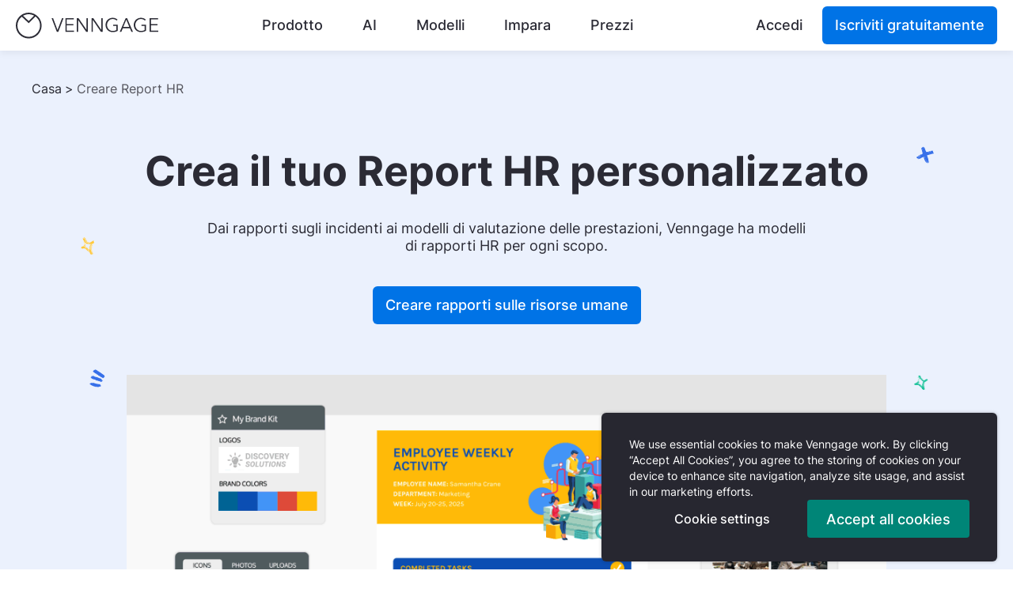

--- FILE ---
content_type: text/html; charset=UTF-8
request_url: https://it.venngage.com/features/modelli-di-rapporto-hr
body_size: 20387
content:
<!DOCTYPE html>
<html lang="it">
    <head>
        <meta charset="UTF-8" />
        <meta name="viewport" content="width=device-width, initial-scale=1.0" />
        <meta name="HandheldFriendly" content="true" />
        <meta name="apple-mobile-web-app-capable" content="yes" />
        <meta name="keywords" content="" />

        <!-- Global meta tags -->
                <meta name="robots" content="noodp, index, follow, max-image-preview:large, max-snippet:-1, max-video-preview:-1">
        
        <link rel="shortcut icon" type="image/png" href="https://cdn.venngage.com/assets/img/favicon.png">

            <title>
        Modelli di rapporti HR | Venngage    </title>

        <link rel="shortcut icon" href="https://cdn.venngage.com/assets/img/icon-blue.png" type="image/png" />
        <link rel="canonical" href="https://it.venngage.com/features/modelli-di-rapporto-hr"/>

        <link rel="alternate" href="https://venngage.com/features/hr-report" hreflang="x-default">
        <link rel="alternate" href="https://es.venngage.com/features/hacer-informe-de-recursos-humanos" hreflang="es">
            <link rel="alternate" href="https://pt.venngage.com/features/criar-relatorio-rh" hreflang="pt">
            <link rel="alternate" href="https://it.venngage.com/features/modelli-di-rapporto-hr" hreflang="it">
            <link rel="alternate" href="https://de.venngage.com/features/hr-berichtsvorlagen" hreflang="de">
            <link rel="alternate" href="https://fr.venngage.com/features/modeles-de-rapports-rh" hreflang="fr">
            <link rel="alternate" href="https://ar.venngage.com/features/HR-report" hreflang="ar">
    
        <meta name="p:domain_verify" content="81a95e8ae559dfa248935182c42c9c7c" />
        <meta property="fb:app_id" content="771243406304847" />
        <meta name="description"
            content="Accedi a centinaia di modelli di rapporti HR gratuiti e personalizzabili con Venngage, il creatore di rapporti HR online gratuito."/>
        <meta property="og:locale" content="it" />
        <meta property="og:type" content="product" />
        <meta property="product:price:amount" content="0.00" />
        <meta property="product:price:currency" content="USD" />
        <meta property="og:title" content="Modelli di rapporti HR | Venngage"/>
        <meta property="og:description" content="Accedi a centinaia di modelli di rapporti HR gratuiti e personalizzabili con Venngage, il creatore di rapporti HR online gratuito."/>
        <meta property="og:site_name" content="Venngage" />
        <meta property="og:image" content="https://cdn.venngage.com/landing/homepage-landing/og-image-homepage.png" />
        <meta name="twitter:card" content="summary" />
        <meta name="twitter:description" content="Accedi a centinaia di modelli di rapporti HR gratuiti e personalizzabili con Venngage, il creatore di rapporti HR online gratuito."/>
        <meta name="twitter:title" content="Modelli di rapporti HR | Venngage"/>
        <meta name="twitter:site" content="@venngage" />
        <meta name="twitter:image" content="https://cdn.venngage.com/landing/homepage-landing/og-image-homepage.png" />
        <meta name="twitter:creator" content="@venngage" />
        <link rel="preload" href="https://cdn.venngage.com/assets/css/fonts-new.css?v=26.04.0" as="style" onload="this.onload=null;this.rel='stylesheet'">
        <noscript><link rel="stylesheet" type="text/css" href="https://cdn.venngage.com/assets/css/fonts-new.css?v=26.04.0"></noscript>

        <link rel="stylesheet" href="https://cdn.venngage.com/assets/css/gdpr.css?v=26.04.0">
        <link rel="stylesheet" href="https://cdn.venngage.com/assets/css/layout.css?v=26.04.0">
        <link rel="stylesheet" href="https://cdn.venngage.com/assets/css/ie-error.css?v=26.04.0">
            <link rel="prerender" href="https://cdn.venngage.com/assets/fonts/inter.ttf" as="font" type="font/ttf" crossorigin="true" />
    <link rel="stylesheet" href="https://cdn.venngage.com/assets/css/marketing.css">
    <link rel="stylesheet" type="text/css" href="https://cdn.venngage.com/assets/css/new-features-landing.css"/>
        <script src="https://cdn.venngage.com/assets/js/thirdPartyHandler.js?v=26.04.0"></script>
                <!-- Google Tag Manager -->
            <script>
        // Define dataLayer and the gtag function.
        window.dataLayer = window.dataLayer || [];
        function gtag(){dataLayer.push(arguments);}
    
        // Default consent to 'denied'.
        var GDPR_consent_countries = ['AT', 'BE', 'BG', 'HR', 'CY', 'CZ', 'DK', 'EE', 'FI', 'FR', 'DE', 'GR', 'HU', 'IE', 'IT', 'LV', 'LT', 'LU', 'MT', 'NL', 'PL', 'PT', 'RO', 'SK', 'SI', 'ES', 'SE', 'IS', 'LI', 'NO'];
        var US_consent_states = ['US-CA'];
        var all_consent_regions = GDPR_consent_countries.concat(US_consent_states);

        gtag('consent', 'default', {
            'ad_storage': 'denied',
            'analytics_storage': 'denied',
            'ad_user_data': 'denied',
            'ad_personalization': 'denied',
            'region': all_consent_regions
        });

        gtag('consent', 'default', {
            'ad_storage': 'granted',
            'analytics_storage': 'granted',
            'ad_user_data': 'granted',
            'ad_personalization': 'granted'
        });
    </script>
    <script>
        (function(w,d,s,l,i){w[l]=w[l]||[];w[l].push({"gtm.start":
        new Date().getTime(),event:"gtm.js"});var f=d.getElementsByTagName(s)[0],
        j=d.createElement(s),dl=l!="dataLayer"?"&l="+l:"";j.async=true;j.src=
        "https://www.googletagmanager.com/gtm.js?id="+i+dl;f.parentNode.insertBefore(j,f);
        })(window,document,"script","dataLayer","GTM-N9639L9");
    </script>
    <script>
        // must define after
        if (typeof window.CLI_Vg_HTML !== 'undefined' && typeof window.CLI_Vg_HTML.setGTMConsent === 'function') {
            window.CLI_Vg_HTML.setGTMConsent = function(preferences) {
                gtag('consent', 'update', {
                    'ad_storage': !!preferences.ad_storage ? 'granted' : 'denied',
                    'analytics_storage': !!preferences.analytics_storage ? 'granted' : 'denied',
                    'ad_user_data': !!preferences.ad_user_data ? 'granted' : 'denied',
                    'ad_personalization': !!preferences.ad_personalization ? 'granted' : 'denied'
                });
            }
        } else {
            console.error("CLI_Vg_HTML is not defined for gtm");
        }
    </script>
        <!-- End Google Tag Manager -->
        
                <!-- Sentry -->
        <script
            src="https://browser.sentry-cdn.com/5.16.1/bundle.min.js"
            integrity="sha384-XeIbINcUQP10HtmVHwZigannjNDpoQRe+uhAoW9J5HU5dHFpilP164LjqO78xtIB"
            crossorigin="anonymous"></script>
        <script>
            Sentry.init({
                dsn: 'https://d68cbccd1e8747c998bbc4be4466e72e@o48671.ingest.sentry.io/104249',
                release: '26.04.0',
                environment: 'production',
                enabled: "production" !== 'development', // disable Sentry for local development
                // Allows us to block specific urls from sending events to Sentry
                blacklistUrls: [
                    // Saved html pages on user devices
                    /file.*/
                ],
                ignoreErrors: [
                    // It seems to be triggered by Office 365 bot to sacn safe links, see https://github.com/getsentry/sentry-javascript/issues/3440#issuecomment-865857552
                    // So adding it to prevent our quota overflow
                    // Ref: https://github.com/getsentry/sentry-javascript/issues/3440#issuecomment-1233146122
                    /^Non-Error promise rejection captured with value: Object Not Found Matching Id:\d+/,
                ],
            });
        </script>
        
              </head>
    <body>
                <!-- Google Tag Manager (noscript) -->
            <noscript><iframe src="https://www.googletagmanager.com/ns.html?GTM-N9639L9" height="0" width="0" style="display:none;visibility:hidden"></iframe></noscript>
        <!-- End Google Tag Manager (noscript) -->
        
        <div class="gdpr gdpr_hidden">
    <section class="gdpr_container">
        <p class="gdpr_text">
            We use essential cookies to make Venngage work. By clicking “Accept All Cookies”, you agree to the storing of cookies on your 
            device to enhance site navigation, analyze site usage, and assist in our marketing efforts.
        </p>
        <div class="gdpr_button_container">
          <button style="font-size: 16px;" class="gdpr_button gdpr_manage_cookies_button">Cookie settings</button>
          <button class="gdpr_button gdpr_accept_cookies_button">Accept all cookies</button>
        </div>
    </section>
</div>

<div class="gdpr_modal">
    <div class="gdpr_modal_container">
        <div class="gdpr_modal_cookies">
            <div class="gdpr_modal_header">
                <p class="gdpr_modal_main_heading">Manage Cookies</p>
                <div class="gdpr_modal_close_button" tabindex="0" role="button" onclick="CLI_Vg_Consent.onCloseGDPRModal()">
                    <img class="" src="https://cdn.venngage.com/assets/img/gdpr/cross.svg" alt=""  />
                </div>
            </div>
            <p class="gdpr_modal_text">
                Cookies and similar technologies collect certain information about how you’re using our website. Some of them are essential, and 
                without them you wouldn’t be able to use Venngage. But others are optional, and you get to choose whether we use them or not.
            </p>
            <div class="gdpr_modal_link_container">
                <a class="gdpr_modal_link" href="https://help.venngage.com/hc/en-us/articles/11017596288525-Privacy-Policy-2-0">Learn More.</a>
            </div>
            <div class="gdpr_modal_button_group">
                <button class="gdpr_modal_button gdpr_modal_button_accept">Accept All</button>
                <button class="gdpr_modal_button gdpr_modal_button_reject">Reject All</button>
            </div>
        </div>
        <div class="gdpr_modal_cookies">
            <div class="gdpr_modal_header">
                <p class="gdpr_modal_heading">Strictly Necessary Cookies</p>
                <div class="gdpr_modal_special_text">
                    Always Active
                </div>
            </div>
            <p class="gdpr_modal_text">
                These cookies are always on, as they’re essential for making Venngage work, and making it safe. Without these cookies, services you’ve asked for can’t be provided.
            </p>
            <div class="gdpr_modal_list_control" tabindex="0" role="button" onclick="CLI_Vg_Consent.toggleProvidersGDPR(event)">
                <p class="gdpr_modal_list_control_text">Show cookie providers</p>
                <img src="https://cdn.venngage.com/assets/img/gdpr/arrow_up.svg" alt="" class="gdpr_modal_arrow_image" />
            </div>
            <ul class="gdpr_modal_list">
                <li>Venngage</li>
                <li>Amazon </li>
                <li>Google Login </li>
                <li>Intercom</li>
            </ul>
        </div>
        <div class="gdpr_modal_cookies">
            <div class="gdpr_modal_header">
                <p class="gdpr_modal_heading">Functionality Cookies</p>
                <div>
                    <label class="gdpr_switch">
                        <input type="checkbox" data-consent-category="functionality">
                        <span class="gdpr_slider"></span>
                        <span class="gdpr_label">Toggle Functionality Cookies</span>
                    </label>
                </div>
            </div>
            <p class="gdpr_modal_text">
                These cookies help us provide enhanced functionality and personalisation, and remember your settings. They may be set by us or by third party providers.
            </p>
            <div class="gdpr_modal_list_control" tabindex="0" role="button" onclick="CLI_Vg_Consent.toggleProvidersGDPR(event)">
                <p class="gdpr_modal_list_control_text">Show cookie providers</p>
                <img src="https://cdn.venngage.com/assets/img/gdpr/arrow_up.svg" alt="" class="gdpr_modal_arrow_image" />
            </div>
            <ul class="gdpr_modal_list">
                <li>Venngage</li>
                <li>Chameleon </li>
                <li>Intercom</li>
                <li>Algolia</li>
            </ul>
        </div>
        <div class="gdpr_modal_cookies">
            <div class="gdpr_modal_header">
                <p class="gdpr_modal_heading">Performance Cookies</p>
                <div>
                    <label class="gdpr_switch">
                        <input type="checkbox" data-consent-category="performance">
                        <span class="gdpr_slider"></span>
                        <span class="gdpr_label">Toggle Performance Cookies</span>
                    </label>
                </div>
            </div>
            <p class="gdpr_modal_text">
                These cookies help us analyze how many people are using Venngage, where they come from and how they're using it. 
                If you opt out of these cookies, we can’t get feedback to make Venngage better for you and all our users.
            </p>
            <div class="gdpr_modal_list_control" tabindex="0" role="button" onclick="CLI_Vg_Consent.toggleProvidersGDPR(event)">
                <p class="gdpr_modal_list_control_text">Show cookie providers</p>
                <img src="https://cdn.venngage.com/assets/img/gdpr/arrow_up.svg" alt="" class="gdpr_modal_arrow_image" />
            </div>
            <ul class="gdpr_modal_list">
                <li>Venngage</li>
                <li>Mixpanel </li>
                <li>Intercom</li>
                <li>Google Analytics</li>
                <li>Hotjar</li>
            </ul>
        </div>
        <div class="gdpr_modal_cookies">
            <div class="gdpr_modal_header">
                <p class="gdpr_modal_heading">Targeting Cookies</p>
                <div>
                    <label class="gdpr_switch">
                        <input type="checkbox" data-consent-category="targeting">
                        <span class="gdpr_slider"></span>
                        <span class="gdpr_label">Toggle Targeting Cookies</span>
                    </label>
                </div>
            </div>
            <p class="gdpr_modal_text">
                These cookies are set by our advertising partners to track your activity and show you relevant Venngage ads on other sites as you browse the internet.
            </p>
            <div class="gdpr_modal_list_control" tabindex="0" role="button" onclick="CLI_Vg_Consent.toggleProvidersGDPR(event)">
                <p class="gdpr_modal_list_control_text">Show cookie providers</p>
                <img src="https://cdn.venngage.com/assets/img/gdpr/arrow_up.svg" alt="" class="gdpr_modal_arrow_image" />
            </div>
            <ul class="gdpr_modal_list">
                <li>Google Ads</li>
                <li>Google Tag Manager </li>
                <li>Facebook</li>
                <li>Pinterest</li>
            </ul>
        </div>
        <div class="gdpr_modal_button_save_container">
            <button class="gdpr_modal_button_save"> Save & Close </button>
        </div>
    </div>
</div>

        <div>
            <header class="header_root">
                <nav class="nav_root" aria-label="Header Navigation">
                    <a href='#main' class="skip">
                        Passa al contenuto principale                    </a>
                    <a class="nav_logoLink" href="/">
                        <img src="https://cdn.venngage.com/assets/img/venngage-logo.svg" alt="Venngage" loading="lazy" width="180" height="33" data-vg-test-label="top-nav-logo" />
                        <img src="https://cdn.venngage.com/assets/img/venngage-icon.svg" class="mobile" alt="Venngage" loading="lazy" width="33" height="33" data-vg-test-label="top-nav-logo" />
                    </a>
                    <ul class="nav_navList" id="nav_navList" >
                        <li class="nav_navItem" id="top-nav-product">
                            <a class="link_button_root" data-vg-test-label="top-nav-product" data-type="product" href="/features" data-mixpanel-event-name="Product Nav Click">Prodotto</a>
                            <div class="menu_root menu_short" id="dropdown">
    <div class="menu_arrow menu_product menu_show menu_pointer" id="dropdown_arrow"></div>
    <div class="menu_contentContainer menu_product" id="dropdown_container">
        <div class="menu_menuContainer menu_product menu_show menu_pointer" id="dropdown_product" data-vg-test-label="menu-product">
            <div class="submenu_root submenu_root_product">
                <a class="submenu_item_root" data-vg-test-label="sub-menu-item-features" href="/features" data-mixpanel-event-name="Product Subnav Click" data-mixpanel-prop-option="features">
                    <div class="submenu_item_content">
                        <div class="submenu_item_svgContainer">
                            <img src="https://cdn.venngage.com/assets/img/star-outline.svg" class="submenu_item_image" alt="" role="presentation" />
                        </div>
                        <div class="submenu_item_textContainer">
                            <span class="submenu_item_text">Caratteristiche</span>
                            <span class="submenu_item_subtext">Crea contenuti che brillano</span>
                        </div>
                    </div>
                </a>
                <a class="submenu_item_root" data-vg-test-label="sub-menu-item-design-maker" href="https://venngage.com/features/accessible" data-mixpanel-event-name="Product Subnav Click" data-mixpanel-prop-option="a11y design maker">
                    <div class="submenu_item_content">
                        <div class="submenu_item_svgContainer fonts_visual_icon">
                            <img src="https://cdn.venngage.com/assets/img/accessibility-outline.svg" class="submenu_item_image" alt='' role="presentation" />
                        </div>
                        <div class="submenu_item_textContainer">
                            <span class="submenu_item_text">Creatore di design accessibile</span>
                            <span class="submenu_item_subtext">Controlla il contrasto, i colori e altro ancora</span>
                        </div>
                    </div>
                </a>
            </div>
            <div class="menu_divider"></div>
            <span class="menu_menuHeader">Cosa offriamo</span>
                <div class="menu_productPageContainer">
                    <a class="menu_pageLink" href='/features/crea-infografiche' data-vg-test-label="feature-page-1" data-mixpanel-event-name="Product Subnav Click" data-mixpanel-prop-landing-page="Infographics">
                        Infografiche                    </a>
                    <a class="menu_pageLink" href='/features/fare-brochure' data-vg-test-label="feature-page-2" data-mixpanel-event-name="Product Subnav Click" data-mixpanel-prop-landing-page="Brochures">Brochure</a>
                    <a class="menu_pageLink" href='/features/creare-poster' data-vg-test-label="feature-page-3" data-mixpanel-event-name="Product Subnav Click" data-mixpanel-prop-landing-page="Posters">Manifesti</a>
                    <a class="menu_pageLink"
                        href='/features/infografica-linea-del-tempo'
                        data-vg-test-label="feature-page-4" data-mixpanel-event-name="Product Subnav Click"
                        data-mixpanel-prop-landing-page="Timeline Maker">
                        Modelli di linee temporali                    </a>
                    <a class="menu_pageLink" href='/features/carta-intestata' data-vg-test-label="feature-page-5" data-mixpanel-event-name="Product Subnav Click" data-mixpanel-prop-landing-page="Letterheads">Intestazioni</a>
                    <a class="menu_pageLink" href='/features/creatore-di-grafici' data-vg-test-label="feature-page-6" data-mixpanel-event-name="Product Subnav Click" data-mixpanel-prop-landing-page="Graph Maker">Creatore di grafici</a>
                    <a class="menu_pageLink" href='/features/mappe-concettuali' data-vg-test-label="feature-page-7" data-mixpanel-event-name="Product Subnav Click" data-mixpanel-prop-landing-page="Mind Maps">Mappe mentali</a>
                    <a class="menu_pageLink" href='/features/white-paper' data-vg-test-label="feature-page-8" data-mixpanel-event-name="Product Subnav Click" data-mixpanel-prop-landing-page="White Papers">
                        Libri bianchi                    </a>
                    <a class="menu_pageLink" href='/features/creare-ebook' data-vg-test-label="feature-page-9" data-mixpanel-event-name="Product Subnav Click" data-mixpanel-prop-landing-page="Ebooks">Ebooks</a>
                    <a class="menu_pageLink" href='/features/creare-volantini' data-vg-test-label="feature-page-10" data-mixpanel-event-name="Product Subnav Click" data-mixpanel-prop-landing-page="Flyers">Volantini</a>
                    <a class="menu_pageLink" href='/features/creare-roadmap' data-vg-test-label="feature-page-11" data-mixpanel-event-name="Product Subnav Click" data-mixpanel-prop-landing-page="Roadmaps">Schede stradali</a>
                    <a class="menu_pageLink" href='/features/genogram-maker' data-vg-test-label="feature-page-12" data-mixpanel-event-name="Product Subnav Click" data-mixpanel-prop-landing-page="Genogram">Creatore di genogrammi</a>
                    <a class="menu_pageLink" href='/features/creare-curriculum' data-vg-test-label="feature-page-13" data-mixpanel-event-name="Product Subnav Click" data-mixpanel-prop-landing-page="Resumes">Curriculum</a>
                    <a class="menu_pageLink" href='/features/creatore-di-grafici-a-torta' data-vg-test-label="feature-page-14" data-mixpanel-event-name="Product Subnav Click" data-mixpanel-prop-landing-page="Resumes">Creatore di grafici a torta</a>
                    <a class="menu_pageLink" href='/features/creare-newsletter' data-vg-test-label="feature-page-15" data-mixpanel-event-name="Product Subnav Click" data-mixpanel-prop-landing-page="Newsletters">Newsletter</a>
                    <a class="menu_pageLink" href='/features/creare-case-study' data-vg-test-label="feature-page-16" data-mixpanel-event-name="Product Subnav Click" data-mixpanel-prop-landing-page="Newsletters">Generatore di casi di studio</a>
                </div>
        </div>
    </div>
</div>
                        </li>
                        <li class="nav_navItem" id="top-nav-ai">
                            <a class="link_button_root" data-vg-test-label="top-nav-ai" data-type="ai" href="/ai-tools" data-mixpanel-event-name="AI Nav Click">AI</a>
                            <div class="menu_root menu_short" id="dropdown">
    <div class="menu_arrow menu_ai menu_show menu_pointer" id="dropdown_arrow"></div>
    <div class="menu_contentContainer menu_ai" id="dropdown_container">
        <div class="menu_menuContainer menu_ai menu_show menu_pointer" id="dropdown_ai" data-vg-test-label="menu-ai">
            <div class="submenu_root submenu_root_ai">
                <a class="submenu_item_root" data-vg-test-label="sub-menu-item-ai-tools" href="/ai-tools"
                    data-mixpanel-event-name="AI Subnav Click" data-mixpanel-prop-option="ai tools">
                    <div class="submenu_item_content">
                        <div class="submenu_item_svgContainer fonts_visual_icon">
                            <img src="https://cdn.venngage.com/assets/img/union.svg" class="submenu_item_image" alt=''
                                role="presentation" />
                        </div>
                        <div class="submenu_item_textContainer">
                            <span class="submenu_item_text">Generatore di Design con IA</span>
                            <span class="submenu_item_subtext">Genera progetti basati sull'IA</span>
                        </div>
                    </div>
                </a>
            </div>
            <div class="menu_divider"></div>
            <span class="menu_menuHeader">Cosa offriamo</span>
            <div class="menu_aiPageContainer">
                <a class="menu_pageLink" href='/ai-tools/infographic-generator'
                    data-vg-test-label="ai-tools-infographics" data-mixpanel-event-name="AI Subnav Click"
                    data-mixpanel-prop-landing-page="AI Infographics">
                    Generatore di Infografiche IA                </a>
                <a class="menu_pageLink" href='/ai-tools/brochure-generator' data-vg-test-label="ai-tools-brochure"
                    data-mixpanel-event-name="AI Subnav Click" data-mixpanel-prop-landing-page="AI brochure">
                    Generatore di Brochure con IA                </a>
                <a class="menu_pageLink" href='/ai-tools/brochure-generator' data-vg-test-label="ai-tools-brochure"
                    data-mixpanel-event-name="AI Subnav Click" data-mixpanel-prop-landing-page="AI brochure">
                    Generatore di Volantini con IA                </a>
                <a class="menu_pageLink" href='/ai-tools/proposal-generator' data-vg-test-label="ai-tools-4"
                    data-mixpanel-event-name="AI Subnav Click" data-mixpanel-prop-landing-page="Proposal Generator">
                    Generatore di Proposte con IA                </a>
                <a class="menu_pageLink" href='/ai-tools/poster-generator' data-vg-test-label="ai-tools-5"
                    data-mixpanel-event-name="AI Subnav Click" data-mixpanel-prop-landing-page="AI Poster Generator">Generatore di Poster con IA                </a>
                <a class="menu_pageLink" href='/ai-tools/book-cover-generator' data-vg-test-label="ai-tools-6"
                    data-mixpanel-event-name="AI Subnav Click"
                    data-mixpanel-prop-landing-page="AI Book Cover Generator">
                    Generatore di Copertine di Libri con IA                </a>
                <a class="menu_pageLink" href='/ai-tools/catalog-generator' data-vg-test-label="ai-tools-7"
                    data-mixpanel-event-name="AI Subnav Click" data-mixpanel-prop-landing-page="AI Catalog Generator">
                    Generatore di Cataloghi con IA                </a>
                <a class="menu_pageLink" href='/ai-tools/report-generator' data-vg-test-label="ai-tools-8"
                    data-mixpanel-event-name="AI Subnav Click" data-mixpanel-prop-landing-page="AI Report Generator">
                    Generatore di Report con IA                </a>
                <a class="menu_pageLink" href='/ai-tools/chart' data-vg-test-label="ai-tools-9"
                    data-mixpanel-event-name="AI Subnav Click" data-mixpanel-prop-landing-page="AI Chart Generator">
                    Generatore di Grafici IA                </a>
                <a class="menu_pageLink" href='/ai-tools/timeline-generator' data-vg-test-label="ai-tools-10"
                    data-mixpanel-event-name="AI Subnav Click" data-mixpanel-prop-landing-page="AI Timeline Generator">
                    Generatore di Linee Temporali con IA                </a>
                <a class="menu_pageLink" href='https://venngage.com/ai-tools/flowchart-generator' data-vg-test-label="ai-tools-11"
                    data-mixpanel-event-name="AI Subnav Click" data-mixpanel-prop-landing-page="AI Flowchart Generator">
                    Generatore di Diagrammi di Flusso con IA                </a>
                <a class="menu_pageLink" href='https://venngage.com/ai-tools/newsletter-generator' data-vg-test-label="ai-tools-12"
                    data-mixpanel-event-name="AI Subnav Click"
                    data-mixpanel-prop-landing-page="AI Newsletter Generator">
                    Generatore di Newsletter con IA                </a>
                <a class="menu_pageLink" href='https://venngage.com/ai-tools/one-pager-generator' data-vg-test-label="ai-tools-13"
                    data-mixpanel-event-name="AI Subnav Click" data-mixpanel-prop-landing-page="AI One Pager Generator">
                    Generatore di Pagine Singole con IA                </a>
                <a class="menu_pageLink" href='/ai-tools/roadmap-generator' data-vg-test-label="ai-tools-14"
                    data-mixpanel-event-name="AI Subnav Click" data-mixpanel-prop-landing-page="AI Roadmap Generator">
                    Generatore di Roadmap con IA                </a>
                <a class="menu_pageLink" href='/ai-tools/ai-contract-generator' data-vg-test-label="ai-tools-15"
                    data-mixpanel-event-name="AI Subnav Click" data-mixpanel-prop-landing-page="AI Contract Generator">
                    Generatore di Contratti con IA                </a>
                <a class="menu_pageLink" href='/ai-tools/pitch-deck-generator' data-vg-test-label="ai-tools-15"
                    data-mixpanel-event-name="AI Subnav Click"
                    data-mixpanel-prop-landing-page="AI Pitch Deck Generator">
                    Generatore di Pitch Deck con IA                </a>
                <a class="menu_pageLink" href='https://venngage.com/ai-tools/white-paper-generator' data-vg-test-label="ai-tools-17"
                    data-mixpanel-event-name="AI Subnav Click"
                    data-mixpanel-prop-landing-page="AI White Paper Generator">
                    Generatore di White Paper con IA                </a>
            </div>
        </div>
    </div>
</div>                        </li>
                        <li class="nav_navItem" id="top-nav-templates">
                            <a class="link_button_root" data-vg-test-label="top-nav-templates" data-type="templates" href="/templates" data-mixpanel-event-name="Templates Nav Click">Modelli</a>
                            <div class="menu_root menu_short" id="dropdown">
    <div class="menu_arrow menu_templates menu_show menu_pointer" id="dropdown_arrow"></div>
    <div class="menu_contentContainer menu_templates" id="dropdown_container">
        <div class="menu_menuContainer menu_templates menu_show menu_pointer" id="dropdown_templates" data-vg-test-label="menu-templates">
            <span class="menu_menuHeader">Modelli popolari</span>
            <div class="menu_divider"></div>
            <div class="submenu_root">
                <a
                    class="submenu_item_root"
                    data-vg-test-label="sub-menu-item-infographic"
                    href="/templates"
                    data-mixpanel-event-name="Templates Subnav Click"
                    data-mixpanel-prop-option="infographic"
                >
                    <div class="submenu_item_content">
                        <div class="submenu_item_svgContainer">
                            <img src="https://cdn.venngage.com/assets/img/infographic.svg" class="submenu_item_image" alt="" role="presentation" />
                        </div>
                        <div class="submenu_item_textContainer"><span class="submenu_item_text">Modelli infografici</span></div>
                    </div>
                </a>
                <a class="submenu_item_root" data-vg-test-label="sub-menu-item-brochure" href="/templates/brochures" data-mixpanel-event-name="Templates Subnav Click" data-mixpanel-prop-option="brochure">
                    <div class="submenu_item_content">
                        <div class="submenu_item_svgContainer">
                            <img src="https://cdn.venngage.com/landing/img/brochure-icon.svg" class="submenu_item_image" alt="" role="presentation" />
                        </div>
                        <div class="submenu_item_textContainer"><span class="submenu_item_text">Modelli di brochure</span></div>
                    </div>
                </a>
                <a class="submenu_item_root" data-vg-test-label="sub-menu-item-poster" href="/templates/posters" data-mixpanel-event-name="Templates Subnav Click" data-mixpanel-prop-option="poster">
                    <div class="submenu_item_content">
                        <div class="submenu_item_svgContainer">
                            <img src="https://cdn.venngage.com/landing/img/poster-icon.svg" class="submenu_item_image" alt="" role="presentation" />
                        </div>
                        <div class="submenu_item_textContainer"><span class="submenu_item_text">Modelli di poster</span></div>
                    </div>
                </a>
                <a class="submenu_item_root" data-vg-test-label="sub-menu-item-white-paper" href="/templates/white-papers" data-mixpanel-event-name="Templates Subnav Click" data-mixpanel-prop-option="white-paper">
                    <div class="submenu_item_content">
                        <div class="submenu_item_svgContainer">
                            <img src="https://cdn.venngage.com/landing/img/whitepaper-icon.svg" class="submenu_item_image" alt="" role="presentation" />
                        </div>
                        <div class="submenu_item_textContainer"><span class="submenu_item_text">Modelli di carta bianca</span></div>
                    </div>
                </a>
                <a class="submenu_item_root" data-vg-test-label="sub-menu-item-flyer" href="/templates/flyers" data-mixpanel-event-name="Templates Subnav Click" data-mixpanel-prop-option="flyer">
                    <div class="submenu_item_content">
                        <div class="submenu_item_svgContainer">
                            <img src="https://cdn.venngage.com/landing/img/flyer-icon.svg" class="submenu_item_image" alt="" role="presentation" />
                        </div>
                        <div class="submenu_item_textContainer"><span class="submenu_item_text">Modelli di volantini</span></div>
                    </div>
                </a>
                <a
                    class="submenu_item_root"
                    data-vg-test-label="sub-menu-item-mind-map"
                    href="/templates/mind-maps"
                    data-mixpanel-event-name="Templates Subnav Click"
                    data-mixpanel-prop-option="mind-map"
                >
                    <div class="submenu_item_content">
                        <div class="submenu_item_svgContainer">
                            <img src="https://cdn.venngage.com/landing/img/mindmap-icon.svg" class="submenu_item_image" alt="" role="presentation" />
                        </div>
                        <div class="submenu_item_textContainer"><span class="submenu_item_text">Modelli di mappe mentali</span></div>
                    </div>
                </a>
                <a class="submenu_item_root" data-vg-test-label="sub-menu-item-diagram" href="/templates/diagrams" data-mixpanel-event-name="Templates Subnav Click" data-mixpanel-prop-option="diagram">
                    <div class="submenu_item_content">
                        <div class="submenu_item_svgContainer">
                            <img src="https://cdn.venngage.com/assets/img/diagram.svg" class="submenu_item_image" alt="" role="presentation" />
                        </div>
                        <div class="submenu_item_textContainer"><span class="submenu_item_text">Modelli di diagrammi</span></div>
                    </div>
                </a>
                <a class="submenu_item_root" data-vg-test-label="sub-menu-item-report" href="/templates/reports" data-mixpanel-event-name="Templates Subnav Click" data-mixpanel-prop-option="report">
                    <div class="submenu_item_content">
                        <div class="submenu_item_svgContainer">
                            <img src="https://cdn.venngage.com/assets/img/report.svg" class="submenu_item_image" alt="" role="presentation" />
                        </div>
                        <div class="submenu_item_textContainer"><span class="submenu_item_text">Modelli di rapporto</span></div>
                    </div>
                </a>
            </div>
        </div>
    </div>
</div>
                        </li>
                        <li class="nav_navItem" id="top-nav-learn">
                            <a class="link_button_root" data-vg-test-label="top-nav-learn" data-type="learn" href="/blog/" data-mixpanel-event-name="Learn Nav Click">Impara</a>
                            <div class="menu_root menu_short" id="dropdown">
    <div class="menu_arrow menu_learn menu_show menu_pointer" id="dropdown_arrow"></div>
    <div class="menu_contentContainer menu_learn" id="dropdown_container">
        <div class="menu_menuContainer menu_learn menu_show menu_pointer" id="dropdown_learn" data-vg-test-label="menu-learn">
            <span class="menu_menuHeader">Risorse didattiche</span>
            <div class="menu_divider"></div>
            <div class="submenu_root">
                <a class="submenu_item_root" data-vg-test-label="sub-menu-item-blog" href="/blog/" data-mixpanel-event-name="Learn Subnav Click" data-mixpanel-prop-option="blog">
                    <div class="submenu_item_content">
                        <div class="submenu_item_svgContainer">
                            <img src="https://cdn.venngage.com/assets/img/blog.svg" class="submenu_item_image" alt="" role="presentation" />
                        </div>
                        <div class="submenu_item_textContainer">
                            <span class="submenu_item_text">Blog</span>
                            <p class="submenu_item_subtext">Leggi i nostri articoli e le nostre guide</p>
                        </div>
                    </div>
                </a>
                                <a class="submenu_item_root" data-vg-test-label="sub-menu-item-help-center" href="https://help.venngage.com/hc/en-us/" data-mixpanel-event-name="Learn Subnav Click" data-mixpanel-prop-option="help-center">
                    <div class="submenu_item_content">
                        <div class="submenu_item_svgContainer">
                            <img src="https://cdn.venngage.com/assets/img/customer-support.svg" class="submenu_item_image" alt="" role="presentation" />
                        </div>
                        <div class="submenu_item_textContainer">
                            <span class="submenu_item_text">Centro assistenza</span>
                            <span class="submenu_item_subtext">Richiedi aiuto e supporto</span>
                        </div>
                    </div>
                </a>
            </div>
        </div>
    </div>
</div>
                        </li>
                        <li class="nav_navItem" id="top-nav-pricing">
                            <a class="link_button_root" data-vg-test-label="top-nav-pricing" data-type="pricing" href="/pricing" data-mixpanel-event-name="Pricing Nav Click">Prezzi</a>
                            <div class="menu_root menu_short" id="dropdown">
    <div class="menu_arrow menu_pricing menu_show menu_pointer" id="dropdown_arrow"></div>
    <div class="menu_contentContainer menu_pricing" id="dropdown_container">
        <div class="menu_menuContainer menu_pricing menu_show menu_pointer" id="dropdown_pricing" data-vg-test-label="menu-pricing">
            <span class="menu_menuHeader">Tipi di piano</span>
            <div class="menu_divider"></div>
            <div class="submenu_root">
                <a class="submenu_item_root" data-vg-test-label="sub-menu-item-plans" href="/pricing" data-mixpanel-event-name="PricingPlan Subnav Click" data-mixpanel-prop-option="plans">
                    <div class="submenu_item_content">
                        <div class="submenu_item_svgContainer">
                            <img src="https://cdn.venngage.com/assets/img/features.svg" class="submenu_item_image" alt="" role="presentation" />
                        </div>
                        <div class="submenu_item_textContainer"><span class="submenu_item_text">Piani</span></div>
                    </div>
                </a>
            </div>
            <div class="menu_divider"></div>
            <div class="submenu_root">
                <a class="submenu_item_root" data-vg-test-label="sub-menu-item-premium" href="/pricing/premium" data-mixpanel-event-name="Pricing Subnav Click" data-mixpanel-prop-option="premium">
                    <div class="submenu_item_content">
                        <div class="submenu_item_svgContainer">
                            <img src="https://cdn.venngage.com/assets/img/individual-padding.svg" class="submenu_item_image" alt="" role="presentation" />
                        </div>
                        <div class="submenu_item_textContainer"><span class="submenu_item_text">Per gli individui</span></div>
                    </div>
                </a>
                <a class="submenu_item_root" data-vg-test-label="sub-menu-item-business" href="/pricing/business" data-mixpanel-event-name="Pricing Subnav Click" data-mixpanel-prop-option="business">
                    <div class="submenu_item_content">
                        <div class="submenu_item_svgContainer">
                            <img src="https://cdn.venngage.com/assets/img/business.svg" class="submenu_item_image" alt="" role="presentation" />
                        </div>
                        <div class="submenu_item_textContainer"><span class="submenu_item_text">Per i professionisti</span></div>
                    </div>
                </a>
                <a class="submenu_item_root" data-vg-test-label="sub-menu-item-enterprise" href="/pricing/enterprise" data-mixpanel-event-name="Pricing Subnav Click" data-mixpanel-prop-option="enterprise">
                    <div class="submenu_item_content">
                        <div class="submenu_item_svgContainer">
                            <img src="https://cdn.venngage.com/assets/img/enterprise.svg" class="submenu_item_image" alt="" role="presentation" />
                        </div>
                        <div class="submenu_item_textContainer"><span class="submenu_item_text">Per le imprese</span></div>
                    </div>
                </a>
                <a
                    class="submenu_item_root"
                    data-vg-test-label="sub-menu-item-nonprofits"
                    href="/pricing/nonprofit"
                    data-mixpanel-event-name="Pricing Subnav Click"
                    data-mixpanel-prop-option="nonprofits"
                >
                    <div class="submenu_item_content">
                        <div class="submenu_item_svgContainer">
                            <img src="https://cdn.venngage.com/assets/img/nonprofit.svg" class="submenu_item_image" alt="" role="presentation" />
                        </div>
                        <div class="submenu_item_textContainer"><span class="submenu_item_text">Per le organizzazioni non profit</span></div>
                    </div>
                </a>
            </div>
        </div>
    </div>
</div>
                        </li>
                    </ul>
                    <div class="nav_ctaContainer ">
                        <a class="link_button_root " data-vg-test-label="top-nav-log-in" href="https://infograph.venngage.com/signin" rel="nofollow">Accedi</a>
                                                <a class="button_root" data-vg-test-label="top-nav-sign-up" href="https://infograph.venngage.com/signup" data-mixpanel-event-name="Sign Up" data-mixpanel-prop-button-number="navigation" rel="nofollow">Iscriviti gratuitamente</a>
                    </div>
                    <div class="nav_hamburgerMenu" >
                        <div class="hamburger_root" id="hamburger" tabindex="0"><span></span><span></span><span></span><span></span></div>
                    </div>
                </nav>

                <div class="mobile_menu_root " id="mobile_menu_default">
    <ul class="mobile_menu_messageBoxContent">
        <li>
            <div class="mobile_menu_messageBoxItem" data-vg-test-label="top-nav-product" tabindex="0" role="button" data-action="menuInfo('top-nav-product', event)">
                <div class="mobile_menu_messageBoxItemText"><span class="mobile_menu_typography mobile_menu_h6">Prodotto</span></div>
                <div class="mobile_menu_arrow mobile_menu_right"></div>
            </div>
        </li>
        <div class="mobile_menu_divider"></div>
        <li>
            <div class="mobile_menu_messageBoxItem" data-vg-test-label="top-nav-ai" tabindex="0" role="button" data-action="menuInfo('top-nav-ai', event)">
                <div class="mobile_menu_messageBoxItemText"><span class="mobile_menu_typography mobile_menu_h6">AI</span></div>
                <div class="mobile_menu_arrow mobile_menu_right"></div>
            </div>
        </li>
        <div class="mobile_menu_divider"></div>
        <li>
            <div class="mobile_menu_messageBoxItem"  data-vg-test-label="top-nav-templates" tabindex="0" role="button" data-action="menuInfo('top-nav-templates', event)">
                <div class="mobile_menu_messageBoxItemText"><span class="mobile_menu_typography mobile_menu_h6">Modelli</span></div>
                <div class="mobile_menu_arrow mobile_menu_right"></div>
            </div>
        </li>
        <div class="mobile_menu_divider"></div>
        <li>
            <div class="mobile_menu_messageBoxItem" data-vg-test-label="top-nav-learn" tabindex="0" role="button" data-action="menuInfo('top-nav-learn', event)">
                <div class="mobile_menu_messageBoxItemText"><span class="mobile_menu_typography mobile_menu_h6">Impara</span></div>
                <div class="mobile_menu_arrow mobile_menu_right"></div>
            </div>
        </li>
        <div class="mobile_menu_divider"></div>
        <li>
            <div class="mobile_menu_messageBoxItem" data-vg-test-label="top-nav-pricing" tabindex="0" role="button" data-action="menuInfo('top-nav-pricing', event)">
                <div class="mobile_menu_messageBoxItemText"><span class="mobile_menu_typography mobile_menu_h6">Prezzi</span></div>
                <div class="mobile_menu_arrow mobile_menu_right"></div>
            </div>
        </li>
        <div class="mobile_menu_divider"></div>
    </ul>
    <div class="mobile_menu_ctaContainer">
        <a class="link_button_root" data-vg-test-label="top-nav-log-in" href="https://infograph.venngage.com/signin" rel="nofollow"><span class="mobile_menu_typography mobile_menu_subtitle1 mobile_menu_bold">Accedi</span></a>
        <a class="link_button_root" data-vg-test-label="top-nav-sign-up" href="https://infograph.venngage.com/signup" rel="nofollow"><span class="mobile_menu_typography mobile_menu_subtitle1 mobile_menu_bold">Iscriviti gratuitamente</span></a>
    </div>
</div>

<div class="mobile_menu_root " id="mobile_menu_product" data-for="top-nav-product">
    <div class="mobile_menu_messageBoxHeader" tabindex="0" role="button" data-action="menuInfo('default', event)">
      <div class="mobile_menu_arrow mobile_menu_left"></div>
      <span class="mobile_menu_typography mobile_menu_h6">Prodotto</span>
    </div>
    <div class="mobile_menu_divider"></div>
    <div class="mobile_menu_messageBoxContent">
      <a href="/features" class="mobile_menu_messageBoxItem">
          <div class="mobile_menu_messageBoxItemAvatar">
            <img src="https://cdn.venngage.com/assets/img/star-outline.svg" class="submenu_item_image" alt="Product" />
          </div>
          <div data-url="/features" class="mobile_menu_messageBoxItemText"><span class="mobile_menu_typography mobile_menu_body1">Caratteristiche</span></div>
      </a>
      <a href="https://venngage.com/features/accessible" class="mobile_menu_messageBoxItem" data-mixpanel-event-name="Product Subnav Click" data-mixpanel-prop-option="a11y design maker">
        <div class="mobile_menu_messageBoxItemAvatar">
          <img src="https://cdn.venngage.com/assets/img/accessibility-outline.svg" class="submenu_item_image" alt="" role="presentation" />
        </div>
        <div data-url="https://venngage.com/features/accessible" class="mobile_menu_messageBoxItemText"><span class="mobile_menu_typography mobile_menu_body1">Creatore di design accessibile</span></div>
      </a>
      <div class="mobile_menu_subMenuHeader"><span class="mobile_menu_typography mobile_menu_body2">Cosa offriamo</span></div>
      <a href='/features/crea-infografiche' class="mobile_menu_messageBoxItem mobile_menu_secondaryMenu" data-vg-test-label="feature-page-1" data-mixpanel-event-name="Product Subnav Click" data-mixpanel-prop-landing-page="Infographics">
          <div class="mobile_menu_messageBoxItemText"><span class="mobile_menu_typography mobile_menu_body1">Infografiche</span></div>
      </a>
      <a href='/features/fare-brochure' class="mobile_menu_messageBoxItem mobile_menu_secondaryMenu" data-vg-test-label="feature-page-2" data-mixpanel-event-name="Product Subnav Click" data-mixpanel-prop-landing-page="Brochures">
        <div class="mobile_menu_messageBoxItemText"><span class="mobile_menu_typography mobile_menu_body1">Brochure</span></div>
      </a>
      <a href='/features/creare-poster' class="mobile_menu_messageBoxItem mobile_menu_secondaryMenu" data-vg-test-label="feature-page-3" data-mixpanel-event-name="Product Subnav Click" data-mixpanel-prop-landing-page="Posters">
        <div class="mobile_menu_messageBoxItemText"><span class="mobile_menu_typography mobile_menu_body1">Manifesti</span></div>
      </a>
      <a href='/features/infografica-linea-del-tempo' class="mobile_menu_messageBoxItem mobile_menu_secondaryMenu" data-vg-test-label="feature-page-4" data-mixpanel-event-name="Product Subnav Click" data-mixpanel-prop-landing-page="Timeline Maker">
        <div class="mobile_menu_messageBoxItemText"><span class="mobile_menu_typography mobile_menu_body1">Modelli di linee temporali</span></div>
      </a>
      <a href='/features/carta-intestata' class="mobile_menu_messageBoxItem mobile_menu_secondaryMenu" data-vg-test-label="feature-page-5" data-mixpanel-event-name="Product Subnav Click" data-mixpanel-prop-landing-page="Letterheads">
        <div class="mobile_menu_messageBoxItemText"><span class="mobile_menu_typography mobile_menu_body1">Intestazioni</span></div>
      </a>
      <a href='/features/creatore-di-grafici' class="mobile_menu_messageBoxItem mobile_menu_secondaryMenu" data-vg-test-label="feature-page-6" data-mixpanel-event-name="Product Subnav Click" data-mixpanel-prop-landing-page="Graph">
        <div class="mobile_menu_messageBoxItemText"><span class="mobile_menu_typography mobile_menu_body1">Creatore di grafici</span></div>
      </a>
      <a href='/features/mappe-concettuali' class="mobile_menu_messageBoxItem mobile_menu_secondaryMenu" data-vg-test-label="feature-page-7" data-mixpanel-event-name="Product Subnav Click" data-mixpanel-prop-landing-page="Mind Maps">
        <div class="mobile_menu_messageBoxItemText"><span class="mobile_menu_typography mobile_menu_body1">Mappe mentali</span></div>
      </a>
      <a href='/features/white-paper' class="mobile_menu_messageBoxItem mobile_menu_secondaryMenu" data-vg-test-label="feature-page-8" data-mixpanel-event-name="Product Subnav Click" data-mixpanel-prop-landing-page="White Papers">
        <div class="mobile_menu_messageBoxItemText"><span class="mobile_menu_typography mobile_menu_body1">Libri bianchi</span></div>
      </a>  
      <a href='/features/creare-ebook' class="mobile_menu_messageBoxItem mobile_menu_secondaryMenu" data-vg-test-label="feature-page-9" data-mixpanel-event-name="Product Subnav Click" data-mixpanel-prop-landing-page="Ebooks">
        <div class="mobile_menu_messageBoxItemText"><span class="mobile_menu_typography mobile_menu_body1">Ebooks</span></div>
      </a>
      <a href='/features/creare-volantini' class="mobile_menu_messageBoxItem mobile_menu_secondaryMenu" data-vg-test-label="feature-page-10" data-mixpanel-event-name="Product Subnav Click" data-mixpanel-prop-landing-page="Flyers">
        <div class="mobile_menu_messageBoxItemText"><span class="mobile_menu_typography mobile_menu_body1">Volantini</span></div>
      </a>
      <a href='/features/creare-roadmap' class="mobile_menu_messageBoxItem mobile_menu_secondaryMenu" data-vg-test-label="feature-page-11" data-mixpanel-event-name="Product Subnav Click" data-mixpanel-prop-landing-page="Roadmaps">
        <div class="mobile_menu_messageBoxItemText"><span class="mobile_menu_typography mobile_menu_body1">Schede stradali</span></div>
      </a>
      <a href='/features/genogram-maker' class="mobile_menu_messageBoxItem mobile_menu_secondaryMenu" data-vg-test-label="feature-page-12" data-mixpanel-event-name="Product Subnav Click" data-mixpanel-prop-landing-page="Genogram">
        <div class="mobile_menu_messageBoxItemText"><span class="mobile_menu_typography mobile_menu_body1">Creatore di genogrammi</span></div>
      </a>
      <a href='/features/creare-curriculum' class="mobile_menu_messageBoxItem mobile_menu_secondaryMenu" data-vg-test-label="feature-page-13" data-mixpanel-event-name="Product Subnav Click" data-mixpanel-prop-landing-page="Resumes">
        <div class="mobile_menu_messageBoxItemText"><span class="mobile_menu_typography mobile_menu_body1">Curriculum</span></div>
      </a>
      <a href='/features/creatore-di-grafici-a-torta' class="mobile_menu_messageBoxItem mobile_menu_secondaryMenu" data-vg-test-label="feature-page-14" data-mixpanel-event-name="Product Subnav Click" data-mixpanel-prop-landing-page="Pie Chart">
        <div class="mobile_menu_messageBoxItemText"><span class="mobile_menu_typography mobile_menu_body1">Creatore di grafici a torta</span></div>
      </a>
      <a href='/features/creare-newsletter' class="mobile_menu_messageBoxItem mobile_menu_secondaryMenu" data-vg-test-label="feature-page-15" data-mixpanel-event-name="Product Subnav Click" data-mixpanel-prop-landing-page="Newsletters">
        <div class="mobile_menu_messageBoxItemText"><span class="mobile_menu_typography mobile_menu_body1">Newsletter</span></div>
      </a>
      <a href='/features/creare-case-study' class="mobile_menu_messageBoxItem mobile_menu_secondaryMenu" data-vg-test-label="feature-page-16" data-mixpanel-event-name="Product Subnav Click" data-mixpanel-prop-landing-page="Case Study">
        <div class="mobile_menu_messageBoxItemText"><span class="mobile_menu_typography mobile_menu_body1">Generatore di casi di studio</span></div>
      </a>
    </div>
</div>

<div class="mobile_menu_root " id="mobile_menu_ai" data-for="top-nav-ai">
    <div class="mobile_menu_messageBoxHeader" tabindex="0" role="button" data-action="menuInfo('default', event)">
      <div class="mobile_menu_arrow mobile_menu_left"></div>
      <span class="mobile_menu_typography mobile_menu_h6">AI</span>
    </div>
    <div class="mobile_menu_divider"></div>
    <div class="mobile_menu_messageBoxContent">
      <a href="/ai-tools" class="mobile_menu_messageBoxItem" data-mixpanel-event-name="AI Subnav Click" data-mixpanel-prop-option="ai tools">
        <div class="mobile_menu_messageBoxItemAvatar">
          <img src="https://cdn.venngage.com/assets/img/union.svg" class="submenu_item_image" alt="" role="presentation" />
        </div>
        <div data-url="/ai-tools" class="mobile_menu_messageBoxItemText"><span class="mobile_menu_typography mobile_menu_body1">Strumenti di IA</span></div>
      </a>
      <div class="mobile_menu_subMenuHeader"><span class="mobile_menu_typography mobile_menu_body2">Cosa offriamo</span></div>
      <a href='/ai-tools/infographic-generator' class="mobile_menu_messageBoxItem mobile_menu_secondaryMenu" data-vg-test-label="feature-page-1" data-mixpanel-event-name="AI Subnav Click" data-mixpanel-prop-landing-page="AI Infographic Generator">
          <div class="mobile_menu_messageBoxItemText"><span class="mobile_menu_typography mobile_menu_body1">Generatore di Infografiche IA</span></div>
      </a>
      <a href='/ai-tools/brochure-generator' class="mobile_menu_messageBoxItem mobile_menu_secondaryMenu" data-vg-test-label="feature-page-2" data-mixpanel-event-name="AI Subnav Click" data-mixpanel-prop-landing-page="AI Brochure Generator">
        <div class="mobile_menu_messageBoxItemText"><span class="mobile_menu_typography mobile_menu_body1">Generatore di Brochure con IA</span></div>
      </a>
      <a href='/ai-tools/flyer-generator' class="mobile_menu_messageBoxItem mobile_menu_secondaryMenu" data-vg-test-label="feature-page-3" data-mixpanel-event-name="AI Subnav Click" data-mixpanel-prop-landing-page="AI Flyer Generator">
        <div class="mobile_menu_messageBoxItemText"><span class="mobile_menu_typography mobile_menu_body1">Generatore di Volantini con IA</span></div>
      </a>
      <a href='/ai-tools/proposal-generator' class="mobile_menu_messageBoxItem mobile_menu_secondaryMenu" data-vg-test-label="feature-page-4" data-mixpanel-event-name="AI Subnav Click" data-mixpanel-prop-landing-page="AI Proposal Generator">
        <div class="mobile_menu_messageBoxItemText"><span class="mobile_menu_typography mobile_menu_body1">Generatore di Proposte con IA</span></div>
      </a>
      <a href='/ai-tools/poster-generator' class="mobile_menu_messageBoxItem mobile_menu_secondaryMenu" data-vg-test-label="feature-page-5" data-mixpanel-event-name="AI Subnav Click" data-mixpanel-prop-landing-page="AI Poster Generator">
        <div class="mobile_menu_messageBoxItemText"><span class="mobile_menu_typography mobile_menu_body1">Generatore di Poster con IA</span></div>
      </a>
      <a href='/ai-tools/book-cover-generator' class="mobile_menu_messageBoxItem mobile_menu_secondaryMenu" data-vg-test-label="feature-page-6" data-mixpanel-event-name="AI Subnav Click" data-mixpanel-prop-landing-page="AI Book Cover Generator">
        <div class="mobile_menu_messageBoxItemText"><span class="mobile_menu_typography mobile_menu_body1">Generatore di Copertine di Libri con IA</span></div>
      </a>
      <a href='/ai-tools/catalog-generator' class="mobile_menu_messageBoxItem mobile_menu_secondaryMenu" data-vg-test-label="feature-page-7" data-mixpanel-event-name="AI Subnav Click" data-mixpanel-prop-landing-page="AI Catalog Generator">
        <div class="mobile_menu_messageBoxItemText"><span class="mobile_menu_typography mobile_menu_body1">Generatore di Cataloghi con IA</span></div>
      </a>
      <a href='/ai-tools/report-generator' class="mobile_menu_messageBoxItem mobile_menu_secondaryMenu" data-vg-test-label="feature-page-8" data-mixpanel-event-name="AI Subnav Click" data-mixpanel-prop-landing-page="AI Report Generator">
        <div class="mobile_menu_messageBoxItemText"><span class="mobile_menu_typography mobile_menu_body1">Generatore di Report con IA</span></div>
      </a>  
      <a href='/ai-tools/chart' class="mobile_menu_messageBoxItem mobile_menu_secondaryMenu" data-vg-test-label="feature-page-9" data-mixpanel-event-name="AI Subnav Click" data-mixpanel-prop-landing-page="AI Chart Generator">
        <div class="mobile_menu_messageBoxItemText"><span class="mobile_menu_typography mobile_menu_body1">Generatore di Grafici IA</span></div>
      </a>
      <a href='/ai-tools/timeline-generator' class="mobile_menu_messageBoxItem mobile_menu_secondaryMenu" data-vg-test-label="feature-page-10" data-mixpanel-event-name="AI Subnav Click" data-mixpanel-prop-landing-page="AI Timeline Generator">
        <div class="mobile_menu_messageBoxItemText"><span class="mobile_menu_typography mobile_menu_body1">Generatore di Linee Temporali con IA</span></div>
      </a>
      <a href='https://venngage.com/ai-tools/flowchart-generator' class="mobile_menu_messageBoxItem mobile_menu_secondaryMenu" data-vg-test-label="feature-page-11" data-mixpanel-event-name="AI Subnav Click" data-mixpanel-prop-landing-page="AI Flowchart Generator">
        <div class="mobile_menu_messageBoxItemText"><span class="mobile_menu_typography mobile_menu_body1">Generatore di Diagrammi di Flusso con IA</span></div>
      </a>
      <a href='https://venngage.com/ai-tools/newsletter-generator' class="mobile_menu_messageBoxItem mobile_menu_secondaryMenu" data-vg-test-label="feature-page-12" data-mixpanel-event-name="AI Subnav Click" data-mixpanel-prop-landing-page="AI Newsletter Generator">
        <div class="mobile_menu_messageBoxItemText"><span class="mobile_menu_typography mobile_menu_body1">Generatore di Newsletter con IA</span></div>
      </a>
      <a href='https://venngage.com/ai-tools/one-pager-generator' class="mobile_menu_messageBoxItem mobile_menu_secondaryMenu" data-vg-test-label="feature-page-13" data-mixpanel-event-name="AI Subnav Click" data-mixpanel-prop-landing-page="AI One Pager Generator">
        <div class="mobile_menu_messageBoxItemText"><span class="mobile_menu_typography mobile_menu_body1">Generatore di Pagine Singole con IA</span></div>
      </a>
      <a href='/ai-tools/roadmap-generator' class="mobile_menu_messageBoxItem mobile_menu_secondaryMenu" data-vg-test-label="feature-page-14" data-mixpanel-event-name="AI Subnav Click" data-mixpanel-prop-landing-page="AI Roadmap Generator">
        <div class="mobile_menu_messageBoxItemText"><span class="mobile_menu_typography mobile_menu_body1">Generatore di Roadmap con IA</span></div>
      </a>
      <a href='/ai-tools/ai-contract-generator' class="mobile_menu_messageBoxItem mobile_menu_secondaryMenu" data-vg-test-label="feature-page-15" data-mixpanel-event-name="AI Subnav Click" data-mixpanel-prop-landing-page="AI Contract Generator">
        <div class="mobile_menu_messageBoxItemText"><span class="mobile_menu_typography mobile_menu_body1">Generatore di Contratti con IA</span></div>
      </a>
      <a href='/ai-tools/pitch-deck-generator' class="mobile_menu_messageBoxItem mobile_menu_secondaryMenu" data-vg-test-label="feature-page-16" data-mixpanel-event-name="AI Subnav Click" data-mixpanel-prop-landing-page="AI Pitch Deck Generator">
        <div class="mobile_menu_messageBoxItemText"><span class="mobile_menu_typography mobile_menu_body1">Generatore di Pitch Deck con IA</span></div>
      </a>
      <a href='https://venngage.com/ai-tools/white-paper-generator' class="mobile_menu_messageBoxItem mobile_menu_secondaryMenu" data-vg-test-label="feature-page-17" data-mixpanel-event-name="AI Subnav Click" data-mixpanel-prop-landing-page="AI White Paper Generator">
        <div class="mobile_menu_messageBoxItemText"><span class="mobile_menu_typography mobile_menu_body1">Generatore di White Paper con IA</span></div>
      </a>
    </div>
</div>

<div class="mobile_menu_root " id="mobile_menu_solution" data-for="top-nav-solutions">
    <div class="mobile_menu_messageBoxHeader" tabindex="0" role="button" data-action="menuInfo('default', event)">
      <div class="mobile_menu_arrow mobile_menu_left"></div>
      <span class="mobile_menu_typography mobile_menu_h6">Soluzioni</span>
    </div>
    <div class="mobile_menu_divider"></div>
    <div class="mobile_menu_messageBoxContent">
      <div class="mobile_menu_subMenuHeader"><span class="mobile_menu_typography mobile_menu_body2">Per le squadre</span></div>
      <a href="https://venngage.com/solutions/executive-communication" class="mobile_menu_messageBoxItem">
          <div class="mobile_menu_messageBoxItemAvatar">
            <img src="https://cdn.venngage.com/assets/img/executive-leader.svg" class="submenu_item_image" alt="" role="presentation" />
          </div>
          <div data-url="https://venngage.com/solutions/executive-communication" class="mobile_menu_messageBoxItemText"><span class="mobile_menu_typography mobile_menu_body1">Leadership esecutiva</span></div>
      </a>
      <a href="https://venngage.com/solutions/graphic-design-for-marketing" class="mobile_menu_messageBoxItem">
          <div class="mobile_menu_messageBoxItemAvatar">
            <img src="https://cdn.venngage.com/assets/img/marketing.svg" class="submenu_item_image" alt="" role="presentation" />
          </div>
          <div data-url="https://venngage.com/solutions/graphic-design-for-marketing" class="mobile_menu_messageBoxItemText"><span class="mobile_menu_typography mobile_menu_body1">Marketing</span></div>
      </a>
      <a href="https://venngage.com/solutions/employee-communication" class="mobile_menu_messageBoxItem">
          <div class="mobile_menu_messageBoxItemAvatar">
            <img src="https://cdn.venngage.com/assets/img/hr.svg" class="submenu_item_image" alt="" role="presentation" />
          </div>
          <div data-url="https://venngage.com/solutions/employee-communication" class="mobile_menu_messageBoxItemText"><span class="mobile_menu_typography mobile_menu_body1">Risorse umane</span></div>
      </a>
      <a href="https://venngage.com/solutions/training-materials" class="mobile_menu_messageBoxItem">
          <div class="mobile_menu_messageBoxItemAvatar">
            <img src="https://cdn.venngage.com/assets/img/training-and-development.svg" class="submenu_item_image" alt=""  role="presentation" />
          </div>
          <div data-url="https://venngage.com/solutions/training-materials" class="mobile_menu_messageBoxItemText"><span class="mobile_menu_typography mobile_menu_body1">Formazione e sviluppo</span></div>
      </a>
      <a href="https://venngage.com/solutions/operational-communications" class="mobile_menu_messageBoxItem">
          <div class="mobile_menu_messageBoxItemAvatar">
            <img src="https://cdn.venngage.com/assets/img/operations.svg" class="submenu_item_image" alt="" role="presentation" />
          </div>
          <div data-url="https://venngage.com/solutions/operational-communications" class="mobile_menu_messageBoxItemText"><span class="mobile_menu_typography mobile_menu_body1">Operazioni</span></div>
      </a>
      <a href="https://venngage.com/solutions/product-management" class="mobile_menu_messageBoxItem">
          <div class="mobile_menu_messageBoxItemAvatar">
            <img src="https://cdn.venngage.com/assets/img/product-development.svg" class="submenu_item_image" alt="" role="presentation" />
          </div>
          <div data-url="https://venngage.com/solutions/product-management" class="mobile_menu_messageBoxItemText"><span class="mobile_menu_typography mobile_menu_body1">Sviluppo del prodotto</span></div>
      </a>
      <a href="https://venngage.com/solutions/it-project-management" class="mobile_menu_messageBoxItem">
          <div class="mobile_menu_messageBoxItemAvatar">
            <img src="https://cdn.venngage.com/assets/img/IT.svg" class="submenu_item_image" alt="IT and Engineering" />
          </div>
          <div data-url="https://venngage.com/solutions/it-project-management" class="mobile_menu_messageBoxItemText"><span class="mobile_menu_typography mobile_menu_body1">IT/Ingegneria</span></div>
      </a>
      <a href="https://venngage.com/solutions/communication-management" class="mobile_menu_messageBoxItem">
          <div class="mobile_menu_messageBoxItemAvatar">
            <img src="https://cdn.venngage.com/assets/img/project-management.svg" class="submenu_item_image" alt="" role="presentation" />
          </div>
          <div data-url="https://venngage.com/solutions/communication-management" class="mobile_menu_messageBoxItemText"><span class="mobile_menu_typography mobile_menu_body1">Gestione del progetto</span></div>
      </a>
      <a href="https://venngage.com/solutions/sales-planning" class="mobile_menu_messageBoxItem">
          <div class="mobile_menu_messageBoxItemAvatar">
            <img src="https://cdn.venngage.com/assets/img/sales.svg" class="submenu_item_image" alt="" role="presentation" />
          </div>
          <div data-url="https://venngage.com/solutions/sales-planning" class="mobile_menu_messageBoxItemText"><span class="mobile_menu_typography mobile_menu_body1">Vendite</span></div>
      </a>
      <a href="https://venngage.com/solutions/healthcare-communications" class="mobile_menu_messageBoxItem">
          <div class="mobile_menu_messageBoxItemAvatar">
            <img src="https://cdn.venngage.com/assets/img/healthcare.svg" class="submenu_item_image" alt="" role="presentation" />
          </div>
          <div data-url="https://venngage.com/solutions/healthcare-communications" class="mobile_menu_messageBoxItemText"><span class="mobile_menu_typography mobile_menu_body1">Assistenza sanitaria</span></div>
      </a>
      <a href="https://venngage.com/solutions/financial-data" class="mobile_menu_messageBoxItem">
          <div class="mobile_menu_messageBoxItemAvatar">
            <img src="https://cdn.venngage.com/assets/img/finance.svg" class="submenu_item_image" alt="" role="presentation" />
          </div>
          <div data-url="https://venngage.com/solutions/financial-data" class="mobile_menu_messageBoxItemText"><span class="mobile_menu_typography mobile_menu_body1">Finanza</span></div>
      </a>
      <a href="https://venngage.com/solutions/real-estate-marketing-materials" class="mobile_menu_messageBoxItem">
          <div class="mobile_menu_messageBoxItemAvatar">
            <img src="https://cdn.venngage.com/assets/img/real-estate.svg" class="submenu_item_image" alt="" role="presentation" />
          </div>
          <div data-url="https://venngage.com/solutions/real-estate-marketing-materials" class="mobile_menu_messageBoxItemText"><span class="mobile_menu_typography mobile_menu_body1">Immobili</span></div>
      </a>
    </div>  
</div>

<div class="mobile_menu_root " id="mobile_menu_template" data-for="top-nav-templates">
    <div class="mobile_menu_messageBoxHeader" tabindex="0" role="button" data-action="menuInfo('default', event)">
      <div class="mobile_menu_arrow mobile_menu_left"></div>
      <span class="mobile_menu_typography mobile_menu_h6">Modelli</span>
    </div>
    <div class="mobile_menu_divider"></div>
    <div class="mobile_menu_messageBoxContent">
      <div class="mobile_menu_subMenuHeader"><span class="mobile_menu_typography mobile_menu_body2">Modelli popolari</span></div>
      <a href="/templates" class="mobile_menu_messageBoxItem">
        <div class="mobile_menu_messageBoxItemAvatar">
          <img src="https://cdn.venngage.com/assets/img/infographic.svg" class="submenu_item_image" alt="" role="presentation" />
        </div>
        <div data-url="/templates" class="mobile_menu_messageBoxItemText"><span class="mobile_menu_typography mobile_menu_body1">Modelli infografici</span></div>
      </a>
      <a href="/templates/brochures" class="mobile_menu_messageBoxItem">
        <div class="mobile_menu_messageBoxItemAvatar">
          <img src="https://cdn.venngage.com/landing/img/brochure-icon.svg" class="submenu_item_image" alt="" role="presentation" />
        </div>
        <div data-url="/templates/brochures" class="mobile_menu_messageBoxItemText"><span class="mobile_menu_typography mobile_menu_body1">Modelli di brochure</span></div>
      </a>
      <a href="/templates/posters" class="mobile_menu_messageBoxItem">
        <div class="mobile_menu_messageBoxItemAvatar">
          <img src="https://cdn.venngage.com/landing/img/poster-icon.svg" class="submenu_item_image" alt="" role="presentation" />
        </div>
        <div data-url="/templates/posters" class="mobile_menu_messageBoxItemText"><span class="mobile_menu_typography mobile_menu_body1">Modelli di poster</span></div>
      </a>
      <a href="/templates/white-papers" class="mobile_menu_messageBoxItem">
        <div class="mobile_menu_messageBoxItemAvatar">
          <img src="https://cdn.venngage.com/landing/img/whitepaper-icon.svg" class="submenu_item_image" alt="" role="presentation" />
        </div>
        <div data-url="/templates/white-papers" class="mobile_menu_messageBoxItemText"><span class="mobile_menu_typography mobile_menu_body1">Modelli di carta bianca</span></div>
      </a>
      <a href="/templates/flyers" class="mobile_menu_messageBoxItem">
        <div class="mobile_menu_messageBoxItemAvatar">
          <img src="https://cdn.venngage.com/landing/img/flyer-icon.svg" class="submenu_item_image" alt="" role="presentation" />
        </div>
        <div data-url="/templates/flyers" class="mobile_menu_messageBoxItemText"><span class="mobile_menu_typography mobile_menu_body1">Modelli di volantini</span></div>
      </a>
      <a href="/templates/mind-maps" class="mobile_menu_messageBoxItem">
        <div class="mobile_menu_messageBoxItemAvatar">
          <img src="https://cdn.venngage.com/landing/img/mindmap-icon.svg" class="submenu_item_image" alt="" role="presentation" />
        </div>
        <div data-url="/templates/mind-maps" class="mobile_menu_messageBoxItemText"><span class="mobile_menu_typography mobile_menu_body1">Modelli di mappe mentali</span></div>
      </a>
      <a href="/templates/diagrams" class="mobile_menu_messageBoxItem">
        <div class="mobile_menu_messageBoxItemAvatar">
          <img src="https://cdn.venngage.com/assets/img/diagram.svg" class="submenu_item_image" alt="" role="presentation" />
        </div>
        <div data-url="/templates/diagrams" class="mobile_menu_messageBoxItemText"><span class="mobile_menu_typography mobile_menu_body1">Modelli di diagrammi</span></div>
      </a>
      <a href="/templates/reports" class="mobile_menu_messageBoxItem">
        <div class="mobile_menu_messageBoxItemAvatar">
          <img src="https://cdn.venngage.com/assets/img/report.svg" class="submenu_item_image" alt="" role="presentation" />
        </div>
        <div data-url="/templates/reports" class="mobile_menu_messageBoxItemText"><span class="mobile_menu_typography mobile_menu_body1">Modelli di rapporto</span></div>
      </a>
    </div>                
</div>

<div class="mobile_menu_root menu_short" id="mobile_menu_learn" data-for="top-nav-learn">
    <div class="mobile_menu_messageBoxHeader" tabindex="0" role="button" data-action="menuInfo('default', event)">
      <div class="mobile_menu_arrow mobile_menu_left"></div>
      <span class="mobile_menu_typography mobile_menu_h6">Impara</span>
    </div>
    <div class="mobile_menu_divider"></div>
    <div class="mobile_menu_messageBoxContent">
      <div class="mobile_menu_subMenuHeader"><span class="mobile_menu_typography mobile_menu_body2">Risorse didattiche</span></div>
      <a href="/blog/" class="mobile_menu_messageBoxItem">
          <div class="mobile_menu_messageBoxItemAvatar">
            <img src="https://cdn.venngage.com/assets/img/blog.svg" class="submenu_item_image" alt="" role="presentation" />
          </div>
          <div data-url="/blog" class="mobile_menu_messageBoxItemText"><span class="mobile_menu_typography mobile_menu_body1">Blog</span></div>
      </a>
            <a href="https://help.venngage.com/hc/en-us/" class="mobile_menu_messageBoxItem">
          <div class="mobile_menu_messageBoxItemAvatar">
            <img src="https://cdn.venngage.com/assets/img/customer-support.svg" class="submenu_item_image" alt="" role="presentation" />
          </div>
          <div data-url="https://help.venngage.com/hc/en-us/" class="mobile_menu_messageBoxItemText"><span class="mobile_menu_typography mobile_menu_body1">Centro assistenza</span></div>
      </a>
    </div>
  
</div>

<div class="mobile_menu_root menu_short" id="mobile_menu_pricing" data-for="top-nav-pricing">
    <div class="mobile_menu_messageBoxHeader" tabindex="0" role="button" data-action="menuInfo('default', event)">
      <div class="mobile_menu_arrow mobile_menu_left"></div>
      <span class="mobile_menu_typography mobile_menu_h6">Prezzi</span>
    </div>
    <div class="mobile_menu_divider"></div>
    <div class="mobile_menu_messageBoxContent">
      <div class="mobile_menu_subMenuHeader"><span class="mobile_menu_typography mobile_menu_body2">Tipi di piano</span></div>
      <a href="/pricing" class="mobile_menu_messageBoxItem">
          <div class="mobile_menu_messageBoxItemAvatar" alt="plans">
            <img src="https://cdn.venngage.com/assets/img/features.svg" class="submenu_item_image" alt="" role="presentation" />
          </div>
          <div class="mobile_menu_messageBoxItemText"><span class="mobile_menu_typography mobile_menu_body1">Piani</span></div>
      </a>
      <div class="mobile_menu_divider"></div>
      <a href="/pricing/premium" class="mobile_menu_messageBoxItem">
          <div class="mobile_menu_messageBoxItemAvatar">
            <img src="https://cdn.venngage.com/assets/img/individual-padding.svg" class="submenu_item_image" alt="" role="presentation" />
          </div>
          <div data-url="https://venngage.com/pricing/premium" class="mobile_menu_messageBoxItemText"><span class="mobile_menu_typography mobile_menu_body1">Per gli individui</span></div>
      </a>
      <a href="/pricing/business" class="mobile_menu_messageBoxItem">
          <div class="mobile_menu_messageBoxItemAvatar">
            <img src="https://cdn.venngage.com/assets/img/business.svg" class="submenu_item_image" alt="" role="presentation" />
          </div>
          <div data-url="https://venngage.com/pricing/business" class="mobile_menu_messageBoxItemText"><span class="mobile_menu_typography mobile_menu_body1">Per i professionisti</span></div>
      </a>
      <a href="/pricing/enterprise" class="mobile_menu_messageBoxItem">
          <div class="mobile_menu_messageBoxItemAvatar">
            <img src="https://cdn.venngage.com/assets/img/enterprise.svg" class="submenu_item_image" alt="" role="presentation" />
          </div>
          <div data-url="https://venngage.com/pricing/enterprise" class="mobile_menu_messageBoxItemText"><span class="mobile_menu_typography mobile_menu_body1">Per le imprese</span></div>
      </a>
      <a href="/pricing/nonprofit" class="mobile_menu_messageBoxItem">
          <div class="mobile_menu_messageBoxItemAvatar">
            <img src="https://cdn.venngage.com/assets/img/nonprofit.svg" class="submenu_item_image" alt="" role="presentation" />
          </div>
          <div data-url="https://venngage.com/pricing/nonprofit" class="mobile_menu_messageBoxItemText"><span class="mobile_menu_typography mobile_menu_body1">Per le organizzazioni non profit</span></div>
      </a>
    </div>
</div>
            </header>

                <main id="main" class="">
                  <nav aria-label="breadcrumb" class="breadcrumbs">
              <ol>
                                  <!-- To cover "Home", other values should already be translated in Strapi -->
                                                        <li>
                        <a href="https://it.venngage.com">Casa</a>
                        <span class="breadcrumbs_arrow">  &gt;  </span>
                    </li>
                                                    <!-- To cover "Home", other values should already be translated in Strapi -->
                                                        <li aria-current="page">Creare Report HR</li>
                                                </ol>
          </nav>
                        <section class="section-1">
            <div class="section-1_box">
                <div class="section-1_header_container">
                    <img src="https://cdn.venngage.com/assets/img/yellow-sparkle.svg" alt="" role="presentation" class="section-1_box_yellow_icon">
                    <div class="section-1_header_subcontainer">
                        <h1 class="section-1_header">Crea il tuo Report HR personalizzato</h1>
                        <p class="section-1_subheader">Dai rapporti sugli incidenti ai modelli di valutazione delle prestazioni, Venngage ha modelli di rapporti HR per ogni scopo.</p>
                    </div>

                    <img src="https://cdn.venngage.com/assets/img/blue-x.svg" alt="" role="presentation" class="section-1_box_blue_icon">
                </div>

                                    <div class="section-1_button">
                        <a href="https://infograph.venngage.com/register?category=reports&amp;subcategory=human-resources" class="button_root cta-button"
                            data-mixpanel-event-name="Click CTA on LP" data-mixpanel-prop-landing-page="features/hr-report"
                            data-mixpanel-prop-button-number="Button 1" rel="nofollow">Creare rapporti sulle risorse umane</a>
                    </div>

                    <div class="section-1_bottom">
                        <img src="/assets/img/marketing/blue-decorator.png" alt="" role="presentation" class="section-1_bottom_icon section-1_bottom_icon_1">
                        <img src="/assets/img/marketing/green-plus-left.png" alt="" role="presentation" class="section-1_bottom_icon section-1_bottom_icon_2">
                                                  <img src="https://venngage-wordpress.s3.amazonaws.com/uploads/2022/01/HR-report-maker.gif" alt="Crea il tuo Report HR personalizzato" class="section-1_image" />
                                                <img src="https://cdn.venngage.com/assets/img/marketing/green-right.png" alt="" role="presentation" class="section-1_bottom_icon section-1_bottom_icon_3"/>
                        <img src="https://cdn.venngage.com/assets/img/yellow-aha.svg" alt="" role="presentation" class="section-1_bottom_icon section-1_bottom_icon_4">
                    </div>
                            </div>
        </section>
        
        <div class="trusted-by-reviews">
    <div class="trusted-by-review">
        <img src="/assets/img/google.png" alt="Google" />
        <div class="starRatingContainer">
            <span class="starRating" style="--rating: 90%"></span>
            <span class="trusted-by-score">4.8/5</span>
        </div>
    </div>
    <div class="trusted-by-review">
        <img src="/assets/img/crowd.png" alt="G2 Crowd" />
        <div class="starRatingContainer">
            <span class="starRating" style="--rating: 90%"></span>
            <span class="trusted-by-score">4.7/5</span>
        </div>
    </div>
    <div class="trusted-by-review">
        <img src="/assets/img/capterra.png" alt="Capterra" />
        <div class="starRatingContainer">
            <span class="starRating" style="--rating: 90%"></span>
            <span class="trusted-by-score">4.6/5</span>
        </div>
    </div>
    <div class="trusted-by-review">
        <img src="/assets/img/trustpilot.png" alt="Trustpilot" />
        <div class="starRatingContainer">
            <span class="starRating" style="--rating: 90%"></span>
            <span class="trusted-by-score">4.8/5</span>
        </div>
    </div>
</div>

                <section class="section-2"> 
            <div class="section-2_box">
                <p class="section-2_text">Non sei un designer? Nessun problema. Con gli strumenti di Venngage per la creazione di rapporti sulle risorse umane adatti ai principianti, creare un rapporto sulle risorse umane da soli non è mai stato così facile. <strong>Oltre 40.000 aziende utilizzano e si fidano di Venngage per creare un report sulle risorse umane.</strong></p>
                <div class="section-2_partner partner">
                    <div class="partner_layout_container">
                        <p class="partner_caption">Scelto da</p>
                        <div class="partner_logo" >
                            <img class="partner_image" src="https://cdn.venngage.com/assets/img/company-logo.svg" width="800" height="auto" loading="lazy" alt="Partner Logo" />
                            <img class="partner_image_small" src="https://cdn.venngage.com/assets/img/company-logo-small.svg" width="90%" height="auto" loading="lazy" alt="Partner Logo" />
                        </div>
                    </div>
                </div>
            </div>
        </section>
        
                  <section class="section-3">
                                <h2 class="section-3_header">Progetta uno dei nostri modelli di rapporto sulle risorse umane
</h2>
                                            <a class="image_content_link grid" href="https://it.venngage.com/templates/reports/human-resources">
                                        <h3 class="subheader">Scegli tra centinaia di modelli di rapporti sulle risorse umane.  <span class="highlighted">Vedi tutti i modelli di rapporto sulle risorse umane</span></h3>
                                        <div class="image-container">
                        <picture>
                            <source srcset="https://venngage-wordpress.s3.amazonaws.com/uploads/2022/01/section-7-hr-report1.png" type="image/jpeg">
                            <img
                                class="section-3_image"
                                src="https://venngage-wordpress.s3.amazonaws.com/uploads/2022/01/section-7-hr-report1.png"
                                alt="See all templates"
                                title="See all templates"
                            >
                        </picture>
                    </div>
                </a>
                        </section>
        
                <section class="section-4">
            <div class="section-4_container">
                <div class="template_header section-4_header">
                    <img src="https://cdn.venngage.com/assets/img/marketing/green-plus-left.png" alt="" role="presentation" class="template_header_green_icon">
                    <h2 class="template_header_text">I vantaggi di utilizzare un modello di rapporto sulle risorse umane:</h2>
                    <img src="https://cdn.venngage.com/assets/img/marketing/blue-star.png" alt="" role="presentation" class="template_header_blue_icon">
                </div>
                
                <div class="section-4_card">
                                            <div class="section-4_card_item">
                            <img src="https://venngage-wordpress.s3.amazonaws.com/uploads/2021/11/infographics.png" alt="I vantaggi di utilizzare un modello di rapporto sulle risorse umane:" class="section-4_card_image">
                            <p class="section-4_card_text">Crea rapporti dall&#039;aspetto professionale: Venngage dispone di modelli HR predefiniti e completamente personalizzabili per i rapporti sugli incidenti, le valutazioni delle prestazioni, la fatturazione e molto altro ancora.</p>
                        </div>
                                            <div class="section-4_card_item">
                            <img src="https://venngage-wordpress.s3.amazonaws.com/uploads/2021/11/fonts-and-visual-1-1-1.png" alt="I vantaggi di utilizzare un modello di rapporto sulle risorse umane:" class="section-4_card_image">
                            <p class="section-4_card_text">Non è necessaria alcuna esperienza di design: Non devi essere un designer per usare Venngage. Il nostro semplice editor drag and drop ti permette di modificare il testo, i colori e le icone con un semplice clic.</p>
                        </div>
                                            <div class="section-4_card_item">
                            <img src="https://venngage-wordpress.s3.amazonaws.com/uploads/2021/12/colors.png" alt="I vantaggi di utilizzare un modello di rapporto sulle risorse umane:" class="section-4_card_image">
                            <p class="section-4_card_text">Usa colori e design coerenti con il tuo marchio: Con lo strumento My Brand Kit, disponibile per gli utenti Business, puoi caricare i colori, i font e i loghi del tuo marchio e vederli applicati automaticamente ai tuoi report HR.</p>
                        </div>
                                            <div class="section-4_card_item">
                            <img src="https://venngage-wordpress.s3.amazonaws.com/uploads/2021/11/share.png" alt="I vantaggi di utilizzare un modello di rapporto sulle risorse umane:" class="section-4_card_image">
                            <p class="section-4_card_text">Condividi i tuoi rapporti sulle risorse umane: Condividi una copia dei tuoi report sulle risorse umane tramite un URL, oppure passa a un account Business o Premium per scaricarne una copia.</p>
                        </div>
                                    </div>

                <div class="section-4_button">
                    <a href="https://infograph.venngage.com/register?category=reports&amp;subcategory=human-resources" class="button_root cta-button"
                        data-mixpanel-event-name="Click CTA on LP" data-mixpanel-prop-landing-page="features/hr-report"
                        data-mixpanel-prop-button-number="Button 4" rel="nofollow">Creare rapporti sulle risorse umane</a>
                </div>
            </div>
        </section>
        
                <section class="section-5">
            <div class="section-5_container">
                <div class="section-5_box">
                    <div class="section-5_box_left">
                        <h2 class="section-5_box_header">Crea rapporti sulle risorse umane in 5 passi:</h2>
                        <div class="section-5_box_list">
                                                        <div class="section-5_box_list_item list_item">
                                <div class="section-5_box_list_number"> 1 </div>
                                <div class="section-5_box_list_text"> Iscriviti a Venngage: è gratis! </div>
                            </div>
                                                        <div class="section-5_box_list_item list_item">
                                <div class="section-5_box_list_number"> 2 </div>
                                <div class="section-5_box_list_text"> Sfoglia i nostri modelli predefiniti realizzati da esperti per i responsabili delle risorse umane. </div>
                            </div>
                                                        <div class="section-5_box_list_item list_item">
                                <div class="section-5_box_list_number"> 3 </div>
                                <div class="section-5_box_list_text"> Aggiungi il tuo logo e i colori del tuo marchio a ogni rapporto sulle risorse umane con la funzione My Brand Kit. </div>
                            </div>
                                                        <div class="section-5_box_list_item list_item">
                                <div class="section-5_box_list_number"> 4 </div>
                                <div class="section-5_box_list_text"> Modifica il testo e il layout e aggiungi icone ai rapporti mensili sulle risorse umane con un solo clic. </div>
                            </div>
                                                        <div class="section-5_box_list_item list_item">
                                <div class="section-5_box_list_number"> 5 </div>
                                <div class="section-5_box_list_text"> Condividi un link dei tuoi rapporti HR completati, oppure passa a un account Premium o Business per scaricarli. </div>
                            </div>
                                                    </div>
                    </div>
                    <div class="section-5_box_right">
                        <div class="section-5_box_image_container">
                            <img src="https://venngage-wordpress.s3.amazonaws.com/uploads/2021/11/section-5.png" alt="Crea rapporti sulle risorse umane in 5 passi:" class="section-5_box_image">
                        </div>
                    </div>
                </div>

                <div class="section-5_button" >
                    <a href="https://infograph.venngage.com/register?category=reports&amp;subcategory=human-resources" class="button_root cta-button"
                        data-mixpanel-event-name="Click CTA on LP" data-mixpanel-prop-landing-page="features/hr-report"
                        data-mixpanel-prop-button-number="Button 5" rel="nofollow">Creare rapporti sulle risorse umane</a>
                </div>
            </div>
        </section>
        
                <section class="section-6">
            <div class="section-6_container">
                <div class="review_header">
                    <img src="https://cdn.venngage.com/assets/img/marketing/blue-spring.png" alt="" role="presentation" class="review_header_green_icon">
                    <h2 class="review_header_text">Visualizza i rapporti sulle risorse umane e migliora le prestazioni dei dipendenti</h2>
                    <img src="https://cdn.venngage.com/assets/img/marketing/green-x-decorator.png" alt="" role="presentation" class="review_header_blue_icon">
                </div>
                <div class="section-6_card">
                                            <div class="section-6_card_item">
                            <img class="section-6_card_image" src="https://venngage-wordpress.s3.amazonaws.com/uploads/2021/12/report.png" alt="Modelli di rapporti sulle risorse umane">
                            <h3 class="section-6_card_header">Modelli di rapporti sulle risorse umane</h3>
                            <p class="section-6_card_text">I modelli preconfezionati di Venngage ti offrono numerose opzioni per visualizzare i dati sulle risorse umane e gli indicatori chiave di performance. I nostri design sono pensati per i professionisti delle risorse umane per migliorare la fidelizzazione dei dipendenti.</p>
                        </div>
                                            <div class="section-6_card_item">
                            <img class="section-6_card_image" src="https://venngage-wordpress.s3.amazonaws.com/uploads/2021/11/friendly-editor.png" alt="Editor facile da usare">
                            <h3 class="section-6_card_header">Editor facile da usare</h3>
                            <p class="section-6_card_text">Venngage è un software di report HR online drag-and-drop per persone con poca o nessuna esperienza di design. Puoi scambiare testo, immagini, icone, colori del marchio e aggiungere metriche HR ai tuoi report sulle risorse umane.</p>
                        </div>
                                            <div class="section-6_card_item">
                            <img class="section-6_card_image" src="https://venngage-wordpress.s3.amazonaws.com/uploads/2021/11/Export.png" alt="Scarica il tuo rapporto sulle risorse umane">
                            <h3 class="section-6_card_header">Scarica il tuo rapporto sulle risorse umane</h3>
                            <p class="section-6_card_text">Scarica i report HR completati in formato PNG o PDF in qualità di stampa o condividili sui social media direttamente da Venngage con pochi clic.</p>
                        </div>
                                            <div class="section-6_card_item">
                            <img class="section-6_card_image" src="https://venngage-wordpress.s3.amazonaws.com/uploads/2021/11/customer-support.png" alt="Assistenza clienti">
                            <h3 class="section-6_card_header">Assistenza clienti</h3>
                            <p class="section-6_card_text">Hai bisogno di aiuto per scegliere i giusti tipi di report sulle risorse umane? Il tuo reparto Risorse Umane può contattare il nostro team di assistenza clienti in qualsiasi momento.</p>
                        </div>
                                            <div class="section-6_card_item">
                            <img class="section-6_card_image" src="https://venngage-wordpress.s3.amazonaws.com/uploads/2021/11/brand-identity.png" alt="Identità del marchio">
                            <h3 class="section-6_card_header">Identità del marchio</h3>
                            <p class="section-6_card_text">I tuoi rapporti sulle risorse umane devono essere coerenti con il tuo marchio. Usa il My Brand Kit di Venngage per importare e aggiungere loghi, colori e font.</p>
                        </div>
                                            <div class="section-6_card_item">
                            <img class="section-6_card_image" src="https://venngage-wordpress.s3.amazonaws.com/uploads/2021/11/collab-1.png" alt="Collaborazione di squadra">
                            <h3 class="section-6_card_header">Collaborazione di squadra</h3>
                            <p class="section-6_card_text">Lavori con un team? Invita il resto del tuo dipartimento HR a migliorare la tua reportistica HR. Condividi il feedback e aggiungi commenti in tempo reale.</p>
                        </div>
                                    </div>
                <div class="" >
                    <a href="https://infograph.venngage.com/register?category=reports&amp;subcategory=human-resources" class="button_root cta-button"
                        data-mixpanel-event-name="Click CTA on LP" data-mixpanel-prop-landing-page="features/hr-report"
                        data-mixpanel-prop-button-number="Button 6" rel="nofollow">Creare rapporti sulle risorse umane</a>
                </div>
            </div>
        </section>
        
                <section class="shared-section container bg-grey">
            <div class="shared-section_container">
                <div class="shared-section_image_box">
                    <div class="shared-section_image_box_container">
                                                    <img src="https://venngage-wordpress.s3.amazonaws.com/uploads/2022/01/section-7-HR-report.png" alt="Migliora le tue strategie di assunzione con un migliore software di reporting sulle risorse umane" class="shared-section_image" />
                                            </div>
                </div>
                <div class="shared-section_text_box padding-left">
                    <h3 class="shared-section_header">Migliora le tue strategie di assunzione con un migliore software di reporting sulle risorse umane</h3>
                    <div class="shared-section_text">Crea facilmente diversi tipi di report sulle risorse umane con i modelli di Venngage.
<br><br>
Un report completamente personalizzabile sul reclutamento dei nuovi assunti, report sulle retribuzioni, report finanziari e report sulla gestione delle performance che ti aiuteranno ad aumentare la produttività dei dipendenti e il punteggio percentuale di soddisfazione dei dipendenti.</div>
                    <div class="shared-section_button" >
                        <a href="https://venngage.com/blog/hr-report/" class="button_root cta-button"
                            data-mixpanel-event-name="Click CTA on LP" data-mixpanel-prop-landing-page="features/hr-report"
                            data-mixpanel-prop-button-number="Button 7" rel="nofollow">Creare rapporti sulle risorse umane</a>
                    </div>
                </div>
            </div>
        </section>
        
                <section class="shared-section">
            <div class="shared-section_container">
                <div class="shared-section_text_box padding-right">
                    <h3 class="shared-section_header">Crea documenti di reportistica HR di marca in pochi minuti</h3>
                    <div class="shared-section_text">Il software di reportistica HR di Venngage è dotato di My Brand Kit, dove puoi aggiungere tutti i beni del tuo marchio con un solo clic. 
<br><br>
Aggiungi il tuo sito web e l'editor importerà automaticamente il tuo marchio.</div>
                    <div class="shared-section_button" >
                        <a href="https://infograph.venngage.com/register?category=reports&amp;subcategory=human-resources" class="button_root cta-button"
                            data-mixpanel-event-name="Click CTA on LP" data-mixpanel-prop-landing-page="features/hr-report"
                            data-mixpanel-prop-button-number="Button 8" rel="nofollow">Creare rapporti sulle risorse umane</a>
                    </div>
                </div>
                <div class="shared-section_image_box">
                    <div class="shared-section_image_box_container">
                                                    <img src="https://venngage-wordpress.s3.amazonaws.com/uploads/2021/11/Brand-Kit-1.gif" alt="Crea documenti di reportistica HR di marca in pochi minuti" class="shared-section_image" />
                                            </div>
                </div>
            </div>
        </section>
        
                <section class="shared-section container bg-grey">
            <div class="shared-section_container">
                <div class="shared-section_image_box">
                    <div class="shared-section_image_box_container">
                                                    <img src="https://venngage-wordpress.s3.amazonaws.com/uploads/2021/11/Data-Viz.gif" alt="Generare report che riflettano accuratamente i dati sulle risorse umane e le metriche chiave." class="shared-section_image" />
                                            </div>
                </div>
                <div class="shared-section_text_box padding-left">
                    <h3 class="shared-section_header">Generare report che riflettano accuratamente i dati sulle risorse umane e le metriche chiave.</h3>
                    <div class="shared-section_text">È tempo di revisione annuale o trimestrale delle prestazioni? Usa Venngage per monitorare le prestazioni dei dipendenti e migliorarne la fidelizzazione. Inserisci gli indicatori chiave di performance e tieni traccia dei dati HR per aumentare la percentuale di coinvolgimento dei dipendenti della tua azienda.
<br><br>
Il monitoraggio delle risorse umane diventa più semplice grazie ai grafici integrati di Venngage nei report di onboarding e offboarding. Aggiungi i dati critici dei report sui salari, sui costi di assunzione e sui compensi dei turni per ridurre i tassi di turnover dei dipendenti.</div>
                    <div class="shared-section_button" >
                        <a href="https://infograph.venngage.com/register?category=reports&amp;subcategory=human-resources" class="button_root cta-button"
                            data-mixpanel-event-name="Click CTA on LP" data-mixpanel-prop-landing-page="features/hr-report"
                            data-mixpanel-prop-button-number="Button 9" rel="nofollow">Creare rapporti sulle risorse umane</a>
                    </div>
                </div>
            </div>
        </section>
        
                <section class="shared-section">
            <div class="shared-section_container">
                <div class="shared-section_text_box padding-right">
                    <h3 class="shared-section_header">Condividi i tuoi rapporti sulle risorse umane online</h3>
                    <div class="shared-section_text">Una volta che il reparto Risorse Umane ha finito di creare il suo rapporto sulle risorse umane, può condividerlo direttamente da Venngage con un link unico e una pagina di destinazione per un rapido feedback.
<br><br>
Oppure passa a un account Business per scaricare i documenti dei rapporti sulle risorse umane come PNG o PDF di alta qualità con un solo clic.</div>
                    <div class="shared-section_button" >
                        <a href="https://infograph.venngage.com/register?category=reports&amp;subcategory=human-resources" class="button_root cta-button"
                            data-mixpanel-event-name="Click CTA on LP" data-mixpanel-prop-landing-page="features/hr-report"
                            data-mixpanel-prop-button-number="Button 10" rel="nofollow">Creare rapporti sulle risorse umane</a>
                    </div>
                </div>
                <div class="shared-section_image_box">
                    <div class="shared-section_image_box_container">
                                                    <img src="https://venngage-wordpress.s3.amazonaws.com/uploads/2021/11/download-share.gif" alt="Condividi i tuoi rapporti sulle risorse umane online" class="shared-section_image" />
                                            </div>
                </div>
            </div>
        </section>
        
        
                <section class="faq">
            <h2 class="faq_header">Rapporto HR FAQ</h2>
            <div class="faq_content">
                                                        <div class="faq_content_box">
                        <div class="faq_content_header">
                            <h3 class="faq_content_header_text">Come posso personalizzare il mio modello di risorse umane?</h3>
                            <button class="faq_content_header_icon">
                                <img src="https://cdn.venngage.com/assets/img/marketing/up_arrow.svg" alt="Collapse FAQ Content" class="faq_content_header_image" >
                            </button>
                        </div>
                        <div class="faq_content_body faq_content_body_active" >
                            <p class="faq_content_body_text">Personalizza facilmente i modelli di report con l'editor drag and drop di Venngage. Scambia icone, immagini e modifica il testo esistente per creare report HR professionali in pochi minuti.</p>
                        </div>
                    </div>
                                                                            <div class="faq_content_box">
                        <div class="faq_content_header">
                            <h3 class="faq_content_header_text">Posso aggiungere il mio marchio?</h3>
                            <button class="faq_content_header_icon">
                                <img src="https://cdn.venngage.com/assets/img/marketing/up_arrow.svg" alt="Collapse FAQ Content" class="faq_content_header_image" >
                            </button>
                        </div>
                        <div class="faq_content_body faq_content_body_active" >
                            <p class="faq_content_body_text">Sì! Con la funzione My Brand Kit, i professionisti delle risorse umane possono aggiungere i colori, i caratteri e i loghi del marchio e vederli applicati automaticamente al rapporto sulle risorse umane.</p>
                        </div>
                    </div>
                                                                            <div class="faq_content_box">
                        <div class="faq_content_header">
                            <h3 class="faq_content_header_text">Come posso condividere il mio rapporto sulle risorse umane?</h3>
                            <button class="faq_content_header_icon">
                                <img src="https://cdn.venngage.com/assets/img/marketing/up_arrow.svg" alt="Collapse FAQ Content" class="faq_content_header_image" >
                            </button>
                        </div>
                        <div class="faq_content_body faq_content_body_active" >
                            <p class="faq_content_body_text">Una volta terminata la progettazione del tuo report sulle risorse umane, puoi condividere gratuitamente un URL del report oppure gli utenti Business possono scaricarne una copia in formato PDF.</p>
                        </div>
                    </div>
                                                </div>

            <div class="faq_button">
                <a href="https://infograph.venngage.com/register?category=reports&amp;subcategory=human-resources" class="button_root cta-button"
                    data-mixpanel-event-name="Click CTA on LP" data-mixpanel-prop-landing-page="features/hr-report"
                    data-mixpanel-prop-button-number="Button 11" rel="nofollow">Creare rapporti sulle risorse umane</a>
            </div>
        </section>
        
                <section class="explore container bg-light-blue">
            <div class="explore_box">
                <img src="https://cdn.venngage.com/assets/img/marketing/green-right.png" alt="" role="presentation" class="explore_green_icon"/>
                <h2 class="explore_text">Sei pronto per iniziare? Dai un'occhiata alla nostra libreria di modelli di reportistica HR.</h2>
                <a
                    class="button_root cta-button"
                    href="https://infograph.venngage.com/register?category=reports&amp;subcategory=human-resources"
                    data-mixpanel-event-name="Click CTA on LP"
                    data-mixpanel-prop-landing-page="features/hr-report"
                    data-mixpanel-prop-button-number="Button 25"
                    rel="nofollow"
                > Creare rapporti sulle risorse umane </a>
                <img src="https://cdn.venngage.com/assets/img/marketing/yellow-spring.png" alt="" role="presentation" class="explore_yellow_icon"/>
            </div>
        </section>
        
                <section class="section-13">
            <h2 class="section-13_header">Altri modelli di rapporti sulle risorse umane</h2>
            
            <div class="section-13_grid_container">
                <div class="section-13_grid">
                                                                        <div class="section-13_flow">
                              <a class="image_content_link subcategory" href="https://it.venngage.com/templates/reports/human-resources">
                                  <h3 class="highlighted">Rapporto sugli incidenti dei clienti</h3>
                                  <div class="image-wrapper">
                                      <div class="image-container">
                                          <picture>
                                              <source srcset="https://cdn.venngage.com/template/thumbnail/310/002fb241-9601-40b5-a70f-c3a04b650909.webp" type="image/png">
                                              <img
                                                  class="section-13_grid-image"
                                                  src="https://cdn.venngage.com/template/thumbnail/310/002fb241-9601-40b5-a70f-c3a04b650909.webp"
                                                  alt="Rapporto sugli incidenti dei clienti"
                                                  title="Rapporto sugli incidenti dei clienti"
                                                  draggable="false"
                                              />
                                          </picture>
                                      </div>
                                      <div class="section-13_overlay">
                                          <div class="section-13_button_container">
                                              <span class="button_root cta-button">
                                                  Crea                                              </span>
                                          </div>
                                      </div>
                                  </div>
                                </a>
                            </div>
                                                                                                <div class="section-13_flow">
                              <a class="image_content_link subcategory" href="https://it.venngage.com/templates/reports/human-resources">
                                  <h3 class="highlighted">Strategia di gestione del cambiamento</h3>
                                  <div class="image-wrapper">
                                      <div class="image-container">
                                          <picture>
                                              <source srcset="https://cdn.venngage.com/template/thumbnail/310/1073f474-7543-4ae3-bc6e-2299994d763e.webp" type="image/png">
                                              <img
                                                  class="section-13_grid-image"
                                                  src="https://cdn.venngage.com/template/thumbnail/310/1073f474-7543-4ae3-bc6e-2299994d763e.webp"
                                                  alt="Strategia di gestione del cambiamento"
                                                  title="Strategia di gestione del cambiamento"
                                                  draggable="false"
                                              />
                                          </picture>
                                      </div>
                                      <div class="section-13_overlay">
                                          <div class="section-13_button_container">
                                              <span class="button_root cta-button">
                                                  Crea                                              </span>
                                          </div>
                                      </div>
                                  </div>
                                </a>
                            </div>
                                                                                                <div class="section-13_flow">
                              <a class="image_content_link subcategory" href="https://it.venngage.com/templates/reports/human-resources">
                                  <h3 class="highlighted">Rapporto sugli incidenti di costruzione</h3>
                                  <div class="image-wrapper">
                                      <div class="image-container">
                                          <picture>
                                              <source srcset="https://cdn.venngage.com/template/thumbnail/310/cbae91a4-55e0-44ff-a9f7-bf649ab80bf2.webp" type="image/png">
                                              <img
                                                  class="section-13_grid-image"
                                                  src="https://cdn.venngage.com/template/thumbnail/310/cbae91a4-55e0-44ff-a9f7-bf649ab80bf2.webp"
                                                  alt="Rapporto sugli incidenti di costruzione"
                                                  title="Rapporto sugli incidenti di costruzione"
                                                  draggable="false"
                                              />
                                          </picture>
                                      </div>
                                      <div class="section-13_overlay">
                                          <div class="section-13_button_container">
                                              <span class="button_root cta-button">
                                                  Crea                                              </span>
                                          </div>
                                      </div>
                                  </div>
                                </a>
                            </div>
                                                                                                <div class="section-13_flow">
                              <a class="image_content_link subcategory" href="https://it.venngage.com/templates/reports/human-resources">
                                  <h3 class="highlighted">Valutazione dei dipendenti</h3>
                                  <div class="image-wrapper">
                                      <div class="image-container">
                                          <picture>
                                              <source srcset="https://cdn.venngage.com/template/thumbnail/310/c42b9117-ef5a-44e3-b7d0-d3324a613acd.webp" type="image/png">
                                              <img
                                                  class="section-13_grid-image"
                                                  src="https://cdn.venngage.com/template/thumbnail/310/c42b9117-ef5a-44e3-b7d0-d3324a613acd.webp"
                                                  alt="Valutazione dei dipendenti"
                                                  title="Valutazione dei dipendenti"
                                                  draggable="false"
                                              />
                                          </picture>
                                      </div>
                                      <div class="section-13_overlay">
                                          <div class="section-13_button_container">
                                              <span class="button_root cta-button">
                                                  Crea                                              </span>
                                          </div>
                                      </div>
                                  </div>
                                </a>
                            </div>
                                                                                                <div class="section-13_flow">
                              <a class="image_content_link subcategory" href="https://it.venngage.com/templates/reports/human-resources">
                                  <h3 class="highlighted">Attività settimanale del dipendente</h3>
                                  <div class="image-wrapper">
                                      <div class="image-container">
                                          <picture>
                                              <source srcset="https://cdn.venngage.com/template/thumbnail/310/721fb924-4840-4609-bf83-347975cbcfef.webp" type="image/png">
                                              <img
                                                  class="section-13_grid-image"
                                                  src="https://cdn.venngage.com/template/thumbnail/310/721fb924-4840-4609-bf83-347975cbcfef.webp"
                                                  alt="Attività settimanale del dipendente"
                                                  title="Attività settimanale del dipendente"
                                                  draggable="false"
                                              />
                                          </picture>
                                      </div>
                                      <div class="section-13_overlay">
                                          <div class="section-13_button_container">
                                              <span class="button_root cta-button">
                                                  Crea                                              </span>
                                          </div>
                                      </div>
                                  </div>
                                </a>
                            </div>
                                                                                                <div class="section-13_flow">
                              <a class="image_content_link subcategory" href="https://it.venngage.com/templates/reports/human-resources">
                                  <h3 class="highlighted">Attività giornaliera dei dipendenti</h3>
                                  <div class="image-wrapper">
                                      <div class="image-container">
                                          <picture>
                                              <source srcset="https://cdn.venngage.com/template/thumbnail/310/67b7b5be-fbd2-428d-96c7-31c920569b48.webp" type="image/png">
                                              <img
                                                  class="section-13_grid-image"
                                                  src="https://cdn.venngage.com/template/thumbnail/310/67b7b5be-fbd2-428d-96c7-31c920569b48.webp"
                                                  alt="Attività giornaliera dei dipendenti"
                                                  title="Attività giornaliera dei dipendenti"
                                                  draggable="false"
                                              />
                                          </picture>
                                      </div>
                                      <div class="section-13_overlay">
                                          <div class="section-13_button_container">
                                              <span class="button_root cta-button">
                                                  Crea                                              </span>
                                          </div>
                                      </div>
                                  </div>
                                </a>
                            </div>
                                                                                                <div class="section-13_flow">
                              <a class="image_content_link subcategory" href="https://it.venngage.com/templates/reports/human-resources">
                                  <h3 class="highlighted">Fattura medica</h3>
                                  <div class="image-wrapper">
                                      <div class="image-container">
                                          <picture>
                                              <source srcset="https://cdn.venngage.com/template/thumbnail/310/e00312ad-3b27-46fd-8e5f-6ef0f3c0ad0f.webp" type="image/png">
                                              <img
                                                  class="section-13_grid-image"
                                                  src="https://cdn.venngage.com/template/thumbnail/310/e00312ad-3b27-46fd-8e5f-6ef0f3c0ad0f.webp"
                                                  alt="Fattura medica"
                                                  title="Fattura medica"
                                                  draggable="false"
                                              />
                                          </picture>
                                      </div>
                                      <div class="section-13_overlay">
                                          <div class="section-13_button_container">
                                              <span class="button_root cta-button">
                                                  Crea                                              </span>
                                          </div>
                                      </div>
                                  </div>
                                </a>
                            </div>
                                                                                                <div class="section-13_flow">
                              <a class="image_content_link subcategory" href="https://it.venngage.com/templates/reports/human-resources">
                                  <h3 class="highlighted">Bilancio vendite finanziarie</h3>
                                  <div class="image-wrapper">
                                      <div class="image-container">
                                          <picture>
                                              <source srcset="https://cdn.venngage.com/template/thumbnail/310/bd175a9b-100d-4b0e-97c8-a9f4a1373bcf.webp" type="image/png">
                                              <img
                                                  class="section-13_grid-image"
                                                  src="https://cdn.venngage.com/template/thumbnail/310/bd175a9b-100d-4b0e-97c8-a9f4a1373bcf.webp"
                                                  alt="Bilancio vendite finanziarie"
                                                  title="Bilancio vendite finanziarie"
                                                  draggable="false"
                                              />
                                          </picture>
                                      </div>
                                      <div class="section-13_overlay">
                                          <div class="section-13_button_container">
                                              <span class="button_root cta-button">
                                                  Crea                                              </span>
                                          </div>
                                      </div>
                                  </div>
                                </a>
                            </div>
                                                                                                                                                                                                                                                                                                                                                                                                                            </div>
            </div>
            
            <div class="" >
                <a href="https://it.venngage.com/templates/reports/human-resources" class="button_root cta-button"
                    data-mixpanel-event-name="Click CTA on LP" data-mixpanel-prop-landing-page="features/hr-report"
                    data-mixpanel-prop-button-number="Button 13">Creare rapporti sulle risorse umane</a>
            </div>

        </section>
        
        
    </main>
            <footer class="footer_root">
                <div class="footer_layoutContainer">
                    <div class="footer_menuContainer">
                        <div class="footer_menuColumn">
                            <div>
                                <p class="footer_menuTitle">Prodotto</p>
                                <div class="footer_menuList">
                                    <div class="footer_menuListItem">
                                        <a class="footer_menuLink" href="/features" data-vg-test-label="footer-features">
                                            Caratteristiche                                        </a>
                                    </div>
                                    <div class="footer_menuListItem">
                                        <a class="footer_menuLink" href="/ai-tools" data-vg-test-label="footer-ai-tools">
                                            Strumenti di IA                                        </a>
                                    </div>
                                    <div class="footer_menuListItem">
                                      <a class="footer_menuLink" href="https://venngage.com/tools" data-vg-test-label="footer-tools">
                                          Strumenti di accessibilità                                      </a>
                                    </div>
                                </div>
                            </div>
                        </div>
                        <div class="footer_menuColumn">
                            <div>
                                <p class="footer_menuTitle">Il migliore della classe</p>
                                <div class="footer_menuList">
                                    <div class="footer_menuListItem"><a class="footer_menuLink" href='/features/crea-infografiche' data-vg-test-label="footer-best-infographic-maker">Creatore di infografiche gratuito</a></div>
                                    <div class="footer_menuListItem"><a class="footer_menuLink" href='/features/infografica-linea-del-tempo' data-vg-test-label="footer-best-timeline-maker">Creatore di linee temporali gratuito</a></div>
                                    <div class="footer_menuListItem"><a class="footer_menuLink" href='/features/fare-brochure' data-vg-test-label="footer-best-brochure-maker">Creatore di brochure gratuito</a></div>
                                    <div class="footer_menuListItem"><a class="footer_menuLink" href='/features/creare-poster' data-vg-test-label="footer-best-poster-maker">Creatore di poster gratuito</a></div>
                                    <div class="footer_menuListItem"><a class="footer_menuLink" href='/features/proposte' data-vg-test-label="footer-best-proposal-maker">Creatore di proposte gratuito</a></div>
                                    <div class="footer_menuListItem"><a class="footer_menuLink" href='/features/creare-presentazione' data-vg-test-label="footer-best-presentation-maker">Creatore di presentazioni gratuito</a></div>
                                    <div class="footer_menuListItem"><a class="footer_menuLink" href='https://venngage.com/features/accessible' data-vg-test-label="footer-best-accessible-design-maker">Piattaforma di progettazione accessibile gratuita</a></div>
                                </div>
                            </div>
                        </div>
                        <div class="footer_menuColumn">
                            <div>
                                <p class="footer_menuTitle">Venngage vs. Tutti</p>
                                <div class="footer_menuList">
                                    <div class="footer_menuListItem"><a class="footer_menuLink" href="https://venngage.com/blog/venngage-vs-powerpoint/" data-vg-test-label="footer-vs-powerpoint">Venngage vs. Powerpoint</a></div>
                                    <div class="footer_menuListItem"><a class="footer_menuLink" href="https://venngage.com/blog/venngage-vs-canva/" data-vg-test-label="footer-vs-canvas">Venngage vs Canva</a></div>
                                    <div class="footer_menuListItem"><a class="footer_menuLink" href="https://venngage.com/blog/venngage-vs-visme/" data-vg-test-label="footer-vs-visme">Venngage vs. Visme</a></div>
                                    <div class="footer_menuListItem"><a class="footer_menuLink" href="https://venngage.com/blog/venngage-vs-piktochart/" data-vg-test-label="footer-vs-piktochart">Venngage vs. Piktochart</a></div>
                                </div>
                            </div>
                        </div>
                        <div class="footer_menuColumn">
                            <div>
                                <p class="footer_menuTitle">Modelli popolari</p>
                                <div class="footer_menuList">
                                    <div class="footer_menuListItem"><a class="footer_menuLink" href="/templates" data-vg-test-label="footer-infographic">Modelli di infografica</a></div>
                                    <div class="footer_menuListItem"><a class="footer_menuLink" href="/templates/infographics/timeline" data-vg-test-label="footer-timeline">Modelli di timeline</a></div>
                                    <div class="footer_menuListItem"><a class="footer_menuLink" href="/templates/brochures" data-vg-test-label="footer-brochures">Modelli di brochure</a></div>
                                    <div class="footer_menuListItem"><a class="footer_menuLink" href="/templates/flyers" data-vg-test-label="footer-flyers">Modelli per volantini</a></div>
                                    <div class="footer_menuListItem"><a class="footer_menuLink" href="/templates/newsletters" data-vg-test-label="footer-newsletters">Modelli per newsletter</a></div>
                                    <div class="footer_menuListItem"><a class="footer_menuLink" href="/templates/reports" data-vg-test-label="footer-report">Modelli per relazione</a></div>
                                    <div class="footer_menuListItem"><a class="footer_menuLink" href="/templates/proposals" data-vg-test-label="footer-proposals">Modelli per proposte</a></div>
                                    <div class="footer_menuListItem"><a class="footer_menuLink" href="/templates/accessible" data-vg-test-label="footer-accessible">Modelli Accessibili</a></div>
                                </div>
                            </div>
                        </div>
                        <div class="footer_menuColumn">
                            <div>
                                <p class="footer_menuTitle">Prezzi</p>
                                <div class="footer_menuList">
                                    <div class="footer_menuListItem"><a class="footer_menuLink" href="/pricing" data-vg-test-label="footer-plans">Piani</a></div>
                                    <div class="footer_menuListItem"><a class="footer_menuLink" href="/pricing/premium" data-vg-test-label="footer-premium">Per gli individui</a></div>
                                    <div class="footer_menuListItem"><a class="footer_menuLink" href="/pricing/business" data-vg-test-label="footer-business">Per i professionisti</a></div>
                                    <div class="footer_menuListItem"><a class="footer_menuLink" href="/pricing/enterprise" data-vg-test-label="footer-enterprise">Per le aziende</a></div>
                                    <div class="footer_menuListItem"><a class="footer_menuLink" href="/pricing/nonprofit" data-vg-test-label="footer-nonprofits">Per le organizzazioni non profit</a></div>
                                </div>
                            </div>
                        </div>
                        <div class="footer_menuColumn">
                            <div>
                                <p class="footer_menuTitle">Azienda</p>
                                <div class="footer_menuList">
                                    <div class="footer_menuListItem"><a class="footer_menuLink" href="/about" data-vg-test-label="footer-about-us">Chi siamo</a></div>
                                                                        <div class="footer_menuListItem"><a class="footer_menuLink" href="https://careers.venngage.com" data-vg-test-label="footer-careers">Carriera</a></div>
                                    <div class="footer_menuListItem"><a class="footer_menuLink" href="/features/accessibility-statement" data-vg-test-label="footer-accessibility-statement">Dichiarazione di accessibilità</a></div>
                                    <div class="footer_menuListItem"><a class="footer_menuLink" href="https://help.venngage.com/hc/en-us/articles/11017596288525-Privacy-Policy-2-0" data-vg-test-label="footer-privacy-policy">Informativa sulla privacy</a></div>
                                    <div class="footer_menuListItem">
                                        <a class="footer_menuLink" href="https://help.venngage.com/hc/en-us/articles/11017601872781-Terms-of-Service-2-4" data-vg-test-label="footer-terms-of-services">Termini di servizio</a>
                                    </div>
                                </div>
                            </div>
                        </div>
                    </div>
                    <div class="footer_brandingContainer">
                        <div class="footer_logoContainer">
                            <a href="/" data-vg-test-label="footer-logo"><img src="https://cdn.venngage.com/assets/img/venngage-logo-white.svg" alt="Venngage" loading="lazy" width="180" height="33" /></a>
                        </div>
                        <div class="footer_socialSharing">
                            <a class="footer_socialLink" href="https://facebook.com/venngage" data-vg-test-label="footer-facebook" target="_blank" rel="noopener noreferrer nofollow" aria-label="Apri Facebook in una nuova scheda">
                                <img src="https://cdn.venngage.com/assets/img/facebook.svg" class="footer_social_image" alt="Facebook Logo"/>
                                <span class="footer_hiddenText">Facebook</span>
                                <img src="https://cdn.venngage.com/assets/img/open-new-tab.svg" class="footer_newTab_icon" alt=""/>
                            </a>
                            <a class="footer_socialLink" href="https://x.com/venngage" data-vg-test-label="footer-twitter" target="_blank" rel="noopener noreferrer nofollow" aria-label="Apri Twitter in una nuova scheda">
                                <img src="https://cdn.venngage.com/assets/img/x.svg" class="footer_social_image" alt="Twitter Logo"/>
                                <span class="footer_hiddenText">Twitter</span>
                                <img src="https://cdn.venngage.com/assets/img/open-new-tab.svg" class="footer_newTab_icon" alt=""/>
                            </a>
                            <a class="footer_socialLink" data-vg-test-label="footer-linkedin" href="https://linkedin.com/company/2636917" target="_blank" rel="noopener noreferrer nofollow" aria-label="Apri LinkedIn in una nuova scheda">
                                <img src="https://cdn.venngage.com/assets/img/linkedin.svg" class="footer_social_image" alt="LinkedIn Logo"/>
                                <span class="footer_hiddenText">LinkedIn</span>
                                <img src="https://cdn.venngage.com/assets/img/open-new-tab.svg" class="footer_newTab_icon" alt=""/>
                            </a>
                            <a class="footer_socialLink" href="https://www.instagram.com/venngage" data-vg-test-label="footer-instagram" target="_blank" rel="noopener noreferrer nofollow" aria-label="Apri Instagram in una nuova scheda">
                                <img src="https://cdn.venngage.com/assets/img/instagram.svg" class="footer_social_image" alt="Instagram Logo"/>
                                <span class="footer_hiddenText">Instagram</span>
                                <img src="https://cdn.venngage.com/assets/img/open-new-tab.svg" class="footer_newTab_icon" alt=""/>
                            </a>
                            <a class="footer_socialLink" href="https://www.tiktok.com/@venngagevids" data-vg-test-label="footer-tiktok" target="_blank" rel="noopener noreferrer nofollow" aria-label="Apri Tiktok in una nuova scheda">
                                <img src="https://cdn.venngage.com/assets/img/tiktok.svg" class="footer_social_image" alt="Tiktok Logo"/>
                                <span class="footer_hiddenText">Tiktok</span>
                                <img src="https://cdn.venngage.com/assets/img/open-new-tab.svg" class="footer_newTab_icon" alt=""/>
                            </a>
                            <a class="footer_socialLink" href="https://www.youtube.com/@venngagevids" data-vg-test-label="footer-youtube" target="_blank" rel="noopener noreferrer nofollow" aria-label="Apri Youtube in una nuova scheda">
                                <img src="https://cdn.venngage.com/assets/img/youtube.svg" class="footer_social_image" alt="Youtube Logo"/>
                                <span class="footer_hiddenText">Youtube</span>
                                <img src="https://cdn.venngage.com/assets/img/open-new-tab.svg" class="footer_newTab_icon" alt=""/>
                            </a>
                            <a class="footer_socialLink" href="https://www.pinterest.com/venngage" data-vg-test-label="footer-pinterest" target="_blank" rel="noopener noreferrer nofollow" aria-label="Apri Pinterest in una nuova scheda">
                                <img src="https://cdn.venngage.com/assets/img/pinterest.svg" class="footer_social_image" alt="Pinterest Logo"/>
                                <span class="footer_hiddenText">Pinterest</span>
                                <img src="https://cdn.venngage.com/assets/img/open-new-tab.svg" class="footer_newTab_icon" alt=""/>
                            </a>
                        </div>
                        <div class="footer_copyright">Copyright 2026 Venngage Inc.</div>
                                                    <div class="footer_localeContainer">
                                <img loading="lazy" src="https://cdn.venngage.com/assets/img/globe.png" alt="Locale Globe" width="20" height="20" />
                                <div class="locale_dropdown_root">
                                    <button aria-labelledby="locale_dropdown_label" id="locale_dropdown_lang" class="locale_dropdown_default"
                                        onclick="localeDropdown()">
                                        <span id="locale_dropdown_arrow" class="arrow"></span>
                                        <span class="sr-only" id="locale_dropdown_label">Cambia lingua</span>
                                    </button>
                                    <div class="locale_dropdown_optionsContainer  locale_dropdown_optionsContainer-small" id="locale_dropdown_container">
                                        <div class="locale_dropdown_arrow"></div>
                                                                                                                            <a class="locale_dropdown_option locale_dropdown_select" href="https://venngage.com/features/hr-report" data-vg-test-label="footer-language-en">English</a>
                                                                                            <a class="locale_dropdown_option" href="https://es.venngage.com/features/hacer-informe-de-recursos-humanos" data-vg-test-label="footer-language-es">Español</a>
                                                                                            <a class="locale_dropdown_option" href="https://pt.venngage.com/features/criar-relatorio-rh" data-vg-test-label="footer-language-pt">Português</a>
                                                                                            <a class="locale_dropdown_option" href="https://it.venngage.com/features/modelli-di-rapporto-hr" data-vg-test-label="footer-language-it">Italiano</a>
                                                                                            <a class="locale_dropdown_option" href="https://de.venngage.com/features/hr-berichtsvorlagen" data-vg-test-label="footer-language-de">Deutsche</a>
                                                                                            <a class="locale_dropdown_option" href="https://fr.venngage.com/features/modeles-de-rapports-rh" data-vg-test-label="footer-language-fr">Français</a>
                                                                                            <a class="locale_dropdown_option" href="https://ar.venngage.com/features/HR-report" data-vg-test-label="footer-language-ar">عربى</a>
                                                                                                                        </div>
                                </div>
                            </div>
                                            </div>
                </div>
            </footer>

        </div>

        <script src="https://cdn.venngage.com/assets/js/gdpr.js?v=26.04.0"></script>
        <script src="https://cdn.venngage.com/assets/js/layout.js?v=26.04.0"></script>

        <!-- 3rd party JS -->
        <script type='text/javascript' src="https://cdn.venngage.com/assets/js/jquery-1.9.1.min.js?v=26.04.0"></script>
        <script type='text/javascript' src="https://cdn.venngage.com/assets/js/jquery.cookie.min.js?v=26.04.0"></script>
                <script type='text/javascript' src="https://cdn.venngage.com/assets/js/bootstrap.min.js?v=26.04.0"></script>
                <!-- End 3rd party JS -->

        <!-- Venngage -->
                <script type='text/javascript' src="https://cdn.venngage.com/assets/js/ie-error.js?v=26.04.0"></script>
        <script type='text/javascript' src="/bundle.js?v=26.04.0"></script>
        <script type='text/javascript'>
            function getLang() {
                var lang = {es: "Español", fr: "Français", it: "Italiano", pt: "Português", de: "Deutsche",  ar: "عربى" };
                var i = window.location.hostname.indexOf(".venngage.");
                var langCode = window.location.hostname.substring(i - 2, i);
                if (lang[langCode]) {
                    return lang[langCode];
                } else {
                    return "English";
                }
            }

            var dropBtn = document.getElementById("locale_dropdown_lang");

            // Check if language footer exists
            if (dropBtn) {
                // Set button text to current page language
                dropBtn.prepend(getLang());

                var hostname;
                if (window.location.hostname.charAt(2) === '.') {
                    hostname = window.location.hostname.substring(3);
                } else {
                    hostname = window.location.hostname;
                }

                var langDisable = {"English": "en", "Español": "es", "Français": "fr", "Italiano": "it", "Português": "pt", "Deutsche": "de", "عربى":"ar" };
                var locale_dropdown_options = document.getElementsByClassName("locale_dropdown_option");
                var selectedLocale = document.querySelector('.locale_dropdown_select');
                for (var i = 0; i < locale_dropdown_options.length; i++) {
                    var selectedLang = locale_dropdown_options[i].textContent;
                    if (selectedLang === getLang()) {
                        selectedLocale.classList.remove('locale_dropdown_select');
                        locale_dropdown_options[i].classList.add('locale_dropdown_select');
                        break;
                    }
                }
            }

        </script>

                <script type="text/javascript" src='https://cdn.venngage.com/assets/js/utils/getCookie.js?v=26.04.0'></script>
        <script>
            document.addEventListener("DOMContentLoaded", function(event) {
                setFirstTouchCookie('Landing Page');
            });
        </script>
        
        <script type="text/javascript" src="https://cdn.venngage.com/assets/js/utils/base64.js?v=26.04.0"></script>
        <script type="application/json" id="one-tap-json">
            {
                "client_id": "820850197470-j21lfo31n7im3s82b8u7lfhu1228g9i2.apps.googleusercontent.com",
                "infograph_domain": "https://infograph.venngage.com"
            }
        </script>
        <script src="https://accounts.google.com/gsi/client" async></script>
        <script type="text/javascript" src="https://cdn.venngage.com/assets/js/googleOneTap.js?v=26.04.0"></script>
                <script>
            document.addEventListener("DOMContentLoaded", function (event) {
                if (typeof window.vgMixpanel === 'object' && typeof window.vgMixpanel.track === 'function') {
                    window.vgMixpanel.track('Page View');
                }
            })
        </script>
                        <!-- End Venngage -->

                <!-- Missing Remarketing Tag -->
                        <!-- Mixpanel -->
        <script>
    var vgIsConsentToPerformance = false;

    if (typeof window.CLI_Vg_Consent !== 'undefined') {
        vgIsConsentToPerformance = CLI_Vg_Consent.checkPerformanceCookie();
    }

    // Initialize consent considerate mixpanel library
    // Mimics mixpanel library, but anonymizes tracking if user not opted in
    window.vgMixpanel = {
        isAnonymous: !vgIsConsentToPerformance,
        opt_in_tracking: function() {
            // if not opted in, opt in
            window.vgMixpanel.isAnonymous = false;
            if (typeof window.mixpanel === 'object' && typeof window.mixpanel.opt_in_tracking === 'function') {
                mixpanel.opt_in_tracking();
                return 1;
            } else {
                console.error('mixpanel is not defined for opt_in_tracking');
                return 0;
            }
        },
        opt_out_tracking: function() {
            // if not opted out, opt out
            window.vgMixpanel.isAnonymous = true;
            if (typeof window.mixpanel === 'object' && typeof window.mixpanel.opt_out_tracking === 'function') {
                mixpanel.opt_out_tracking();
                return 1;
            } else {
                console.error('mixpanel is not defined for opt_out_tracking');
                return 0;
            }
        },
        // Consent considerate track. Calls anonymous track if user is anonymous. Calls normal mixpanel.track if user is not anonymous
        track: function(eventName, eventProperties, callback) {
            // merge eventProperties
            var allProperties = Object.assign({}, {token: '1c26d722c8b30acaa938e43c895a2411'}, eventProperties);
            if (window.vgMixpanel.isAnonymous) {
                var vgMixpanelAnonymousEvent = {
                    method: 'POST',
                    headers: {accept: 'text/plain', 'content-type': 'application/x-www-form-urlencoded'},
                    body: "data="+ JSON.stringify([
                        {
                            properties: allProperties,
                            event: eventName
                        }
                    ])
                };
                // If fetch is not supported, call callback and return
                if (typeof window.fetch !== 'function') {
                    console.log('fetch is not defined for vgMixpanel.track');
                    if (typeof callback === 'function') {
                        callback();
                    }
                    return;
                }
                fetch('https://api.mixpanel.com/track?verbose=1', vgMixpanelAnonymousEvent)
                    .then(() => {
                        if (typeof callback === 'function') {
                            callback();
                        }
                    })
                    .catch(err => {
                        console.error(err);
                        // Call callback even if error.
                        if (typeof callback === 'function') {
                            callback();
                        }
                    });
            }
            else {
                if (typeof window.mixpanel === 'object' && typeof window.mixpanel.track === 'function') {
                    if (typeof callback === 'function') {
                        //added this check because of Safari private browsing mode issue
                        if (Array.isArray(window.mixpanel) && !window.mixpanel.length) {
                            callback();
                            return;
                        }

                        window.mixpanel.track(eventName, allProperties, callback);
                    } else {
                        window.mixpanel.track(eventName, allProperties);
                    }
                }
            }
        },
        // Consent considerate identify. Exits if user is anonymous
        identify: function(userId, userProperties) {
            if (window.vgMixpanel.isAnonymous) {
                return 0;
            }
            else {
                if (typeof window.mixpanel === 'object' && typeof window.mixpanel.identify === 'function') {
                    window.mixpanel.identify(userId, userProperties);
                }
            }
        },
        // Consent considerate people.set. Exits if user is anonymous
        register: function(userProperties) {
            if (typeof window.vgMixpanel !== 'object' || window.vgMixpanel.isAnonymous) {
                return 0;
            }
            else {
                if (typeof window.mixpanel === 'object' && typeof window.mixpanel.register === 'function') {
                    window.mixpanel.register(userProperties);
                }
            }
        },
    };


    // Mixpanel snippet
    (function(e,b){if(!b.__SV){var a,f,i,g;window.mixpanel=b;b._i=[];b.init=function(a,e,d){function f(b,h){var a=h.split(".");2==a.length&&(b=b[a[0]],h=a[1]);b[h]=function(){b.push([h].concat(Array.prototype.slice.call(arguments,0)))}}var c=b;"undefined"!==typeof d?c=b[d]=[]:d="mixpanel";c.people=c.people||[];c.toString=function(b){var a="mixpanel";"mixpanel"!==d&&(a+="."+d);b||(a+=" (stub)");return a};c.people.toString=function(){return c.toString(1)+".people (stub)"};i="disable track track_pageview track_links track_forms register register_once alias unregister identify name_tag set_config people.set people.set_once people.increment people.append people.track_charge people.clear_charges people.delete_user".split(" ");
    for(g=0;g<i.length;g++)f(c,i[g]);b._i.push([a,e,d])};b.__SV=1.2;a=e.createElement("script");a.type="text/javascript";a.async=!0;a.src=("https:"===e.location.protocol?"https:":"http:")+'//cdn.mxpnl.com/libs/mixpanel-2.2.min.js';f=e.getElementsByTagName("script")[0];f.parentNode.insertBefore(a,f)}})(document,window.mixpanel||[]);
    mixpanel.init('1c26d722c8b30acaa938e43c895a2411', {
        // This opt_out_tracking_by_default is not needed, but is here for clarity.
        // Supposed to delete cookies if user opt out initially, but doesn't work.
        // But it's not problem because we use different vgMixpanel.track call for anonymous track.
        // Instead we call opt_out_tracking on page load to delete cookies in CLI_Vg_Consent.checkConsent()
        'opt_out_tracking_by_default': !vgIsConsentToPerformance,
        'loaded': function() {
            // loaded runs immedately after the mixpanel script is loaded
            if (typeof window.CLI_Vg_HTML !== 'undefined') {
                window.CLI_Vg_HTML.mixpanel.setMixpanelDistinctId(mixpanel.get_distinct_id());
                
            } else {
                console.error('CLI_Vg_HTML is not defined for mp');
            }

            window.vgMixpanel.identify(mixpanel.get_distinct_id());
            if ('trackUtmTags' in window && typeof window.trackUtmTags === 'function') {
                trackUtmTags();
            }
            if ('trackPageButtons' in window && typeof window.trackPageButtons === 'function') {
                trackPageButtons();
            }
        },
        record_mask_text_selector: '',
        record_block_selector: '',
        record_heatmap_data: true, // used by record_sessions_percent
        record_block_class: ''
    });

</script>
        
                <!-- Zendesk -->
        <!-- Start of venngage Zendesk Widget script -->
<script>
    // Retrieves the JWT cookie value for Zendesk chat.
    function getZendeskChatCookie() {
        const cookieName = 'vg_zendesk_jwt';
        const nameEQ = cookieName + "=";
        const ca = document.cookie.split(';');
        for (let i = 0; i < ca.length; i++) {
            let c = ca[i];
            while (c.charAt(0) === ' ') c = c.substring(1, c.length);
            if (c.indexOf(nameEQ) === 0) return c.substring(nameEQ.length, c.length);
        }
        return null;
    }

    // Retrieves the local JWT token from the cookie
    function getLocalJwtToken() {
        // Check if JWT is available in the cookie
        const jwtCookie = getZendeskChatCookie();
        if (jwtCookie) {
            return jwtCookie;
        }
        return null;
    }

    // Determines if the user is a visitor or logged in user based on the presence of a JWT cookie
    function isZendeskChatVisitor() {
        return !getLocalJwtToken();
    }

    // Determines if the page is targeted by the experiment
    // Targeted pages: /tools, /tools/*, /features/accessible
    // Refer to https://trello.com/c/nRsC3wgp/ for more details
    function isTargetedPage() {
        const exactMatchPages = [
          '/features/accessible'
        ];
        const pathWithSubpages = [
            '/tools'
        ];
        const path = window.location.pathname;
        return exactMatchPages.includes(path)
          || pathWithSubpages.some(basePath => path === basePath || path.startsWith(basePath + '/'));
    }

    // Loads the Zendesk chat widget if conditions are met (not on mobile and has JWT cookie)
    function loadZendeskWidget() {
        // don't load if mobile or if the user is visitor.
        // Load the widget if the page is targeted ones by experiment
        if (
          window.innerWidth <= 767 ||
          (isZendeskChatVisitor() && !isTargetedPage())
        ) {
            return;
        }

        var zeScript = document.createElement('script');
        zeScript.id = 'ze-snippet';
        zeScript.src = 'https://static.zdassets.com/ekr/snippet.js?key=f01b826b-d74d-48c8-b08a-4fd739b06c70';
        document.body.appendChild(zeScript);

        // Called when the Zendesk script has loaded
        function onZendeskScriptLoaded() {
            // Add Mixpanel events for Zendesk widget
            zE('messenger:on', 'open', function() {
                if (typeof window.mixpanel === 'object' && typeof window.mixpanel.track === 'function') {
                    mixpanel.track('Click on Chat Icon');
                }
            });

            zE('messenger:on', 'close', function() {
                if (typeof window.mixpanel === 'object' && typeof window.mixpanel.track === 'function') {
                    mixpanel.track('Hide Chat');
                }
            });

            // Log in the user to zendesk with the JWT token
            function loginUserToZendesk() {
                const jwt = getLocalJwtToken();
                if (jwt) {
                    zE('messenger', 'loginUser', function (callback) {
                        callback(jwt);
                    });
                }
            }

            // Call login after the page loads if want user to be automatically logged in
            loginUserToZendesk();
        }

        // Call onZendeskScriptLoaded after the script is loaded
        zeScript.addEventListener('load', onZendeskScriptLoaded);  
    }

    // Load Zendesk widget if not on a mobile device and user has a JWT cookie
    loadZendeskWidget();
</script>
<!-- End of venngage Zendesk Widget script -->
        
        <!-- Internal Utm Tracking -->
        <script>
    if ('saveUtmTagsToCookie' in window) {
        saveUtmTagsToCookie();
    }
</script>

            <script type='text/javascript' src="https://cdn.venngage.com/assets/js/ie-error.js"></script>
    <!-- Specific JS file for this page -->
    <script type='text/javascript' src="https://cdn.venngage.com/assets/js/new-features-landing.js"></script>
        </body>
</html>


--- FILE ---
content_type: text/css
request_url: https://cdn.venngage.com/assets/css/fonts-new.css?v=26.04.0
body_size: 741
content:
/**
 * Fonts for new Venngage design pages
 **/
@font-face {
  font-family: "Inter";
  src: url("../fonts/Inter/Inter-400.woff2") format("woff2");
  font-weight: 400;
  font-stretch: normal;
  font-style: normal;
  font-display: swap;
}
@font-face {
  font-family: "Inter";
  src: url("../fonts/Inter/Inter-500.woff2") format("woff2");
  font-weight: 500;
  font-stretch: normal;
  font-style: normal;
  font-display: swap;
}
@font-face {
  font-family: "Inter";
  src: url("../fonts/Inter/Inter-700.woff2") format("woff2");
  font-weight: 700;
  font-stretch: normal;
  font-style: normal;
  font-display: swap;
}
@font-face {
  font-family: "Cairo";
  src: url("../fonts/Cairo/Cairo-400.woff2") format("woff2"),
    url("../fonts/Cairo/Cairo-400.woff") format("woff");
  font-weight: 400;
  font-stretch: normal;
  font-style: normal;
  font-display: swap;
}


--- FILE ---
content_type: text/css
request_url: https://cdn.venngage.com/assets/css/layout.css?v=26.04.0
body_size: 4450
content:
body {
    color: #2B2B35;
    background-color: #fff;
    font-family: "Inter", sans-serif;
    font-weight: 400;
    -webkit-font-smoothing: antialiased;
    box-sizing: border-box; }
  
  *,
  *::after,
  *::before {
    margin: 0;
    padding: 0;
    box-sizing: inherit; }

  .vgSection {
    position: relative;
    width: 100%;
    display: flex;
    justify-content: center; }
    @media only screen and (max-width: 480px) {
      .vgSection {
        margin-top: 0px;
        padding-left: 0px;
        justify-content: flex-start;
        overflow: hidden; } }
    @media only screen and (max-width: 768px) {
      .vgSection {
        margin-top: 0px;
        padding-left: 0px;
        justify-content: flex-start;
        overflow: hidden; } }
    @media only screen and (max-width: 1024px) {
      .vgSection {
        margin-top: 0px;
        padding-left: 38px;
        justify-content: flex-start;
        overflow: hidden; } }
    @media only screen and (max-width: 1200px) {
      .vgSection {
        margin-top: 0px;
        padding-left: 0px;
        justify-content: flex-start;
        overflow: hidden; } }
 
  
  .footer_root {
    display: flex;
    justify-content: center;
    min-height: 100px;
    color: #fff;
    background-color: #0d2860; }

  .footer_layoutContainer {
    padding: 50px 72px; 
  }
  @media only screen and (max-width: 768px) {
    .footer_layoutContainer {
      padding: 36px 30px; } }
  @media only screen and (min-width: 1200px) {
    .footer_layoutContainer {
      width: 100%;
      max-width: 1440px; 
    } 
  }

  .trusted-by-reviews {
    display: flex;
    justify-content: center;
    gap: 40px;
    margin-top: 40px;
    flex-wrap: wrap;
  }

  .trusted-by-review {
    text-align: center;
    display: flex;
    flex-direction: column;
    align-items: center;
    gap: 8px;
  }

  .trusted-by-review img {
    height: 30px;
    width: fit-content;
  }

  .starRatingContainer {
    display: flex;
    align-items: center;
    gap: 8px;
  }

  .starRating {
    display: inline-block;
    font-size: 16px;
    line-height: 16px;
    font-family: Arial, sans-serif;
    position: relative;
  }

  .starRating::before {
    content: '★★★★★';
    letter-spacing: 3px;
    background: linear-gradient(90deg, gold var(--rating, 0%), #fff8e8 var(--rating, 0%));
    -webkit-background-clip: text;
    -webkit-text-fill-color: transparent;
    background-clip: text;
    color: transparent;
  }

  .trusted-by-score {
    line-height: 16px;
    font-weight: bold;
  }

  .footer_menuContainer {
    display: flex;
    flex-wrap: wrap;
    gap: 30px;
    position: relative;
    width: 100%;
  }
  @media only screen and (max-width: 480px) {
    .footer_menuContainer {
      gap: 20px;
    } 
  }
  @media only screen and (min-width: 1240px) {
    .footer_menuContainer {
      justify-content: space-between;
    } 
  }
  
  .footer_menuColumn {
    width: unset;
    max-width: 100%;
    flex: 0 0 auto; 
  }
  @media only screen and (max-width: 1239px) {
    .footer_menuColumn {
      width: 30%;
    }
  }
  @media only screen and (max-width: 768px) {
    .footer_menuColumn {
      width: 46%;
    }
  }
  @media only screen and (max-width: 600px) {
    .footer_menuColumn {
      width: 100%;
    }
  }
  
  .footer_menuTitle {
    color: #ffc42a;
    font-size: 16px;
    font-weight: 700;
    margin-bottom: 18px;
    line-height: 25px;
    letter-spacing: -0.01em;
  }
  
  .footer_menuList {
    list-style: none; }
  
  .footer_menuListItem {
    margin-bottom: 8px; }
  
  .footer_menuLink {
    color: #fff;
    text-decoration: none;
    line-height: 25px;
    letter-spacing: -0.01em;
  }
  
  .footer_brandingContainer {
    display: flex;
    flex-direction: column;
    align-items: right; }
  @media only screen and (max-width: 1239px) {
    .footer_brandingContainer {
      align-items: center; 
    } 
  }
    .footer_brandingContainer > div {
      display: flex;
      justify-content: flex-end;
      align-items: center; }
  
.footer_logoContainer {
  order: 1;
}
@media only screen and (max-width: 1000px) {
  .footer_logoContainer {
    margin-top: 24px;
  }
}
.footer_copyright {
  font-size: 14px;
  margin-top: 16px;
  line-height: 20px;
  letter-spacing: 0.03em;
  order: 3;
}

.footer_socialSharing {
  margin-top: 16px; 
  order: 2;
}

@media only screen and (max-width: 480px) {
  .footer_copyright {
   order: 2;
  }

  .footer_socialSharing {
    order: 3;
  }
}
  
  .footer_socialLink {
    margin: 6px;
    width: 26px;
    height: 26px; 
    position: relative;
  }

  .footer_newTab_icon {
    z-index: 10;
    display: none;
    position: absolute;
    left: -2px;
    bottom: -39px;
  }

  .footer_socialLink:hover .footer_newTab_icon {
    display: block;
    transition: all 0.5s cubic-bezier(0.75, -0.02, 0.2, 0.97);
  }

    .footer_socialLink svg {
      width: 26px;
      height: 26px; }
  
  .footer_hiddenText {
    border: 0;
    clip: rect(0 0 0 0);
    height: 1px;
    margin: -1px;
    overflow: hidden;
    padding: 0;
    position: absolute;
    white-space: nowrap;
    width: 1px; }
  
.footer_localeContainer {
  display: flex;
  justify-content: flex-end;
  align-items: center;
  margin-top: 16px; 
  order: 4;
}

.footer_localeContainer > * {
      margin-left: 10px; 
    }

  .footer_social_image {
    width: max-content;
    height: max-content;
  }

  
  .hamburger_root {
    width: 30px;
    height: 22.5px;
    position: relative;
    margin: 5px;
    transform: rotate(0deg);
    transition: 0.5s ease-in-out;
    cursor: pointer; 
  }
  
  .hamburger_root span {
    display: block;
    position: absolute;
    height: 3px;
    width: 100%;
    background: #2b2b35;
    border-radius: 9px;
    opacity: 1;
    left: 0;
    transform: rotate(0deg);
    transition: 0.25s ease-in-out; 
  }
  
  .hamburger_root span:nth-child(1) {
    top: 0px; }
  
  .hamburger_root span:nth-child(2),
  .hamburger_root span:nth-child(3) {
    top: 9px; }
  
  .hamburger_root span:nth-child(4) {
    top: 18px; }
  
  .hamburger_root.hamburger_open span:nth-child(1) {
    top: 9px;
    width: 0%;
    left: 50%; }
  
  .hamburger_root.hamburger_open span:nth-child(2) {
    transform: rotate(45deg); }
  
  .hamburger_root.hamburger_open span:nth-child(3) {
    transform: rotate(-45deg); }
  
  .hamburger_root.hamburger_open span:nth-child(4) {
    top: 9px;
    width: 0%;
    left: 50%; }
  
  .header_root {
    z-index: 100;
    position: fixed;
    width: 100vw;
    top: 0;
    left: 0;
    background-color: #fff;
    box-shadow: 0px 4px 8px 0px rgba(0, 0, 0, 0.05); }
  
  
  .link_button_root {
    display: inline-block;
    color: #2b2b35;
    white-space: nowrap;
    text-decoration: none;
    padding: 15px 25px;
    font-size: 18px; 
    font-weight: 500;
    line-height: 22px;
  }
    
  .link_button_root:hover {
      color: #3770e9; 
  }

  .link_button_root.login.contactSalesExp {
    display: flex;
    align-items: center;
    padding: 10px 13px;
  }
  
  .locale_dropdown_root {
    position: relative;
    z-index: 1; }

  .locale_dropdown_root .arrow {
    border: solid #fff;
    border-width: 0 1px 1px 0;
    display: inline-block;
    padding: 3px;
    width: 9px;
    height: 9px;
    margin: 0 0 2px 6px;
    -webkit-transform: rotate(45deg);
    -ms-transform: rotate(45deg);
    transform: rotate(45deg);
    cursor: pointer; }
  .locale_dropdown_root .arrow-up {
    margin: 5px 0px -2px 6px;
    -webkit-transform: rotate(225deg);
    -ms-transform: rotate(225deg);
    transform: rotate(225deg); }

  .locale_dropdown_default {
    cursor: pointer;
    border: 0;
    outline: 0;
    font-family: inherit;
    font-size: 14px;
    font-weight: 400;
    color: #fff;
    background-color: transparent; 
    &:focus,
    &:focus-within,
    &:hover {
      outline: 2px solid rgb(94, 158, 214);
      outline-offset: 6px;
    }
  }
  
  .locale_dropdown_arrow {
    position: absolute;
    background-color: #fff;
    bottom: -5px;
    right: 10%;
    margin-top: 20px;
    width: 12px;
    height: 12px;
    z-index: 101;
    box-shadow: -3px -3px 4px -2px rgba(50, 50, 50, 0.2);
    transform: rotate(225deg); }
    @media only screen and (max-width: 480px) {
      .locale_dropdown_arrow {
        right: 41%; } }
  
  .locale_dropdown_optionsContainer {
    border-radius: 4px;
    display: none;
    flex-flow: column wrap;
    background-color: #fff;
    color: #fff;
    position: absolute;
    bottom: 200%;
    right: -20%;
    padding: 16px 12px;
    width: 120px;
    height: 264px;
    z-index: -1; }
    @media only screen and (max-width: 480px) {
      .locale_dropdown_optionsContainer {
        width: 270px;
        height: auto;
        right: -160%;
        bottom: 200%; } }

  
  .locale_dropdown_optionsContainer-small {
    width: 150px !important;
    height: unset;
  }

  @media only screen and (max-width: 480px) {
    .locale_dropdown_optionsContainer-small {
      width: 110px !important;
    }
  }
  
  .locale_dropdown_option {
    position: relative;
    font-family: inherit;
    font-size: 14px;
    font-weight: 400;
    margin: 4px;
    padding: 3px 9px;
    border-radius: 4px;
    text-align: left;
    line-height: 19px;
    cursor: pointer;
    text-decoration: none;
    color: #2b2b35;
    background-color: transparent; }
    .locale_dropdown_option.locale_dropdown_select {
      color: #3770e9;
      background-color: #dfe9ff; }
    .locale_dropdown_option:hover {
      color: #0082ff; }
      .locale_dropdown_option:hover.locale_dropdown_select {
        background-color: #d1ddf6;
        color: #2b2b35; }
  
  .locale_dropdown_show {
    opacity: 1;
    z-index: 2; }
  
  .locale_dropdown_mobile {
    display: flex; }
  
  .menu_root {
    width: 100%;
    position: absolute;
    border-radius: 4px;
    top: 30px;
    visibility: hidden; }
    @media only screen and (max-width: 480px) {
      .menu_root {
        display: none; } }
  
  .menu_arrow {
    position: absolute;
    background-color: #fff;
    top: -5px;
    left: 50%;
    margin-top: 20px;
    width: 12px;
    height: 12px;
    z-index: 101;
    opacity: 0;
    transition: transform 0.25s, opacity 0.1s ease-in;
    will-change: transform, opacity;
    box-shadow: -3px -3px 4px -2px rgba(50, 50, 50, 0.2);
    transform: rotate(45deg); }
    .menu_arrow.menu_product {
        transform: translateY(0) translateX(-233px) rotate(45deg); }
      .menu_arrow.menu_ai{
        transform: translateY(0) translateX(-259px) rotate(45deg); }
      .menu_arrow.menu_templates {
        transform: translateY(0) translateX(-229px) rotate(45deg); }
      .menu_arrow.menu_learn {
        transform: translateY(0) translateX(-242px) rotate(45deg); }
      .menu_arrow.menu_pricing {
        transform: translateY(0) translateX(-238px) rotate(45deg); }
      .menu_arrow.menu_solutions {
        transform: translateY(0) translateX(-238px) rotate(45deg); }

  .menu_root.menu_short .menu_arrow.menu_product {
    transform: translateY(0) translateX(-229px) rotate(45deg);
  }
  .menu_root.menu_short .menu_arrow.menu_ai {
    transform: translateY(0) translateX(-259px) rotate(45deg);
  }
  .menu_root.menu_short .menu_arrow.menu_templates {
    transform: translateY(0) translateX(-225px) rotate(45deg);
  }
  .menu_root.menu_short .menu_arrow.menu_learn {
    transform: translateY(0) translateX(-225px) rotate(45deg);
  }
  .menu_root.menu_short .menu_arrow.menu_pricing {
    transform: translateY(0) translateX(-236px) rotate(45deg);
  }
  .menu_root.menu_short .menu_arrow.menu_solutions {
    transform: translateY(0) translateX(214px) rotate(45deg);
  }

  .menu_contentContainer {
    position: absolute;
    border-radius: 4px;
    top: 0;
    left: 50%;
    margin-top: 20px;
    transition: transform 0.25s ease-out, width 0.25s, height 0.25s;
    will-change: transform, width, height;
    background-color: #fff;
    box-shadow: 1px 1px 15px 2px rgba(138, 138, 138, 0.25); 
  } 
    .menu_contentContainer.menu_product {
      width: 730px;
      height: 437px;
      transform: translateX(-444px); }
    .menu_contentContainer.menu_ai {
      width: 712px;
      height: 444px;
      transform: translateX(-400px); }
    .menu_short .menu_contentContainer.menu_ai {
      height: 520px;
    }
    :lang(de) .menu_short .menu_contentContainer.menu_ai {
      height: 444px;
    }
    .menu_contentContainer.menu_templates {
      width: 640px;
      height: 373px;
      transform: translateX(-400px); }
    .menu_contentContainer.menu_learn {
      width: 320px;
      height: 280px;
      transform: translateX(-359px); }
    .menu_contentContainer.menu_pricing {
      width: 270px;
      height: 420px;
      transform: translateX(-334px); }
    .menu_contentContainer.menu_solutions {
      width: 927px;
      height: 343px;
      transform: translateX(-444px); }

  .menu_root.menu_short .menu_contentContainer.menu_learn {
    width: 320px;
    height: 225px;
    transform: translateX(-340px);
  }
  .menu_root.menu_short .menu_contentContainer.menu_pricing {
    transform: translateX(-340px);
  }
  .menu_menuContainer {
    position: absolute;
    z-index: 100;
    width: 100%;
    height: 100%;
    padding: 35px 30px;
    font-size: 14px;
    border-radius: 4px;
    top: 0;
    left: 0;
    transition: opacity 0.1s ease-in-out;
    opacity: 0;
    pointer-events: none; }
    .menu_menuContainer.menu_product {
      width: 750px; }
    .menu_menuContainer.menu_ai {
      width: 712px; }
    .menu_menuContainer.menu_templates {
      width: 640px; }
    .menu_menuContainer.menu_learn {
      width: 320px; }
    .menu_menuContainer.menu_pricing {
      width: 270px; }
    .menu_menuContainer.menu_solutions {
      width: 927px; }
  .menu_root.menu_short .menu_menuContainer.menu_learn {
    width: 320px;
  }
  
  .menu_menuHeader {
    color: #717178;
    text-transform: uppercase;
    font-weight: 700;
    font-size: 14px;
    text-align: left;
    line-height: 17px;
  }
  
  .menu_divider {
    border-bottom: 1px solid #e0e0e0;
    margin: 12px 0; }
  
  .menu_featurePageContainer {
    display: flex;
    flex-wrap: wrap;
    margin-top: 12px;
    flex-direction: column;
    max-height: 320px; 
  }

  .menu_productPageContainer,
  .menu_aiPageContainer {
    display: flex;
    flex-wrap: wrap;
    margin-top: 12px;
    flex-direction: column;
    max-height: 222px; 
  }

  .menu_root .menu_aiPageContainer {
      max-height: 324px;
  }

  :lang(es) .menu_root .menu_aiPageContainer {
      max-height: 334px;
  }

  :lang(de) .menu_root .menu_aiPageContainer,
  :lang(en) .menu_root .menu_aiPageContainer {
    max-height: 222px;
  }
  
  .menu_pageLink {
    color: #2b2b35;
    font-size: 14px;
    text-align: left;
    width: 200px;
    margin: 4px 12px 4px 0px;
    padding: 6px;
    border-radius: 4px;
    text-decoration: none;
    line-height: 17px;
  }
    .menu_pageLink:hover {
      background-color: #f2f6ff;
      color: #3770e9; }
  
  .menu_pointer {
    pointer-events: auto; }
  
  .menu_visible {
    visibility: visible; }
  
  .menu_show {
    opacity: 1; }
  
  .mobile_menu_root {
    display: none;
    margin: 20px 0;
    max-height: calc(100vh - 88px);
    background-color: #fff;
    z-index: 1005;
    padding-bottom: 124px;
    overflow: hidden;
    white-space: nowrap; }
  .mobile_menu_root.menu_short {
    padding-bottom: 0;
  }
  .mobile_menu_show {
    display: flex;
    flex-direction: column; }
  
  .mobile_menu_ctaContainer {
    display: flex;
    margin: 30px 0;
    flex-flow: column wrap; }
  
  .mobile_menu_messageBoxHeader {
    margin: 0;
    cursor: pointer;
    padding: 6px 15px 8px 30px;
    display: flex;
    align-items: center; }
  
  .mobile_menu_messageBoxContent {
    list-style-type: none;
    overflow-y: auto;
  }
  
  .mobile_menu_messageBoxItem {
    margin: 0;
    padding: 15px 30px;
    min-width: 190px;
    text-align: left;
    display: flex;
    align-items: center;
    overflow: hidden;
    cursor: pointer;
    text-decoration: none; }
    @media only screen and (pointer: fine) {
      .mobile_menu_messageBoxItem:hover {
        background-color: #f2f6ff;
        color: #3770e9; } }
    .mobile_menu_messageBoxItem.mobile_menu_selected {
      background-color: #f2f6ff;
      color: #3770e9; }
    .mobile_menu_messageBoxItem.mobile_menu_disabled {
      pointer-events: none;
      color: rgba(16, 16, 16, 0.3); }
  
  .mobile_menu_subMenuHeader {
    margin: 0;
    padding: 15px 30px;
    min-width: 190px;
    text-align: left;
    display: flex;
    align-items: center;
    overflow: hidden;
    text-decoration: none; }
  
  .mobile_menu_messageBoxItemAvatar {
    width: 20px;
    height: 20px;
    margin: 0px 11px 0px 0px;
    display: inline-flex;
    justify-content: center;
    align-items: center;
    vertical-align: middle; }
  
  .mobile_menu_messageBoxItemText {
    display: inline-block;
    vertical-align: middle;
    flex-grow: 1; }
  
  .mobile_menu_messageBoxControlGroup {
    width: 100%;
    display: flex;
    padding: 20px 0px 20px 0;
    justify-content: center; }
  
  .mobile_menu_divider {
    height: 1px;
    padding: 0;
    margin: 0 25px;
    border: none;
    flex-shrink: 0;
    background-color: #f1f2f2; }
  
  .mobile_menu_typography {
    margin: 0;
    padding: 0;
    text-decoration: none;
    font-style: normal; }
    .mobile_menu_typography.mobile_menu_h6 {
      font-size: 16px;
      font-weight: 500;
      line-height: 25px;
      letter-spacing: -1%;
      color: #2b2b35;
      display: inline-block; }
    .mobile_menu_typography.mobile_menu_subtitle1 {
      font-size: 16px;
      font-weight: normal;
      line-height: 18px;
      display: inline-block; }
    .mobile_menu_typography.mobile_menu_body1 {
      color: #2b2b35;
      font-size: 14px;
      font-weight: 400;
      line-height: 15.15px;
      letter-spacing: 0.03px; }
    .mobile_menu_typography.mobile_menu_body2 {
      font-size: 14px;
      font-weight: 600;
      color: #636363;
      cursor: default;
      text-transform: uppercase;
      line-height: 15.15px;
      letter-spacing: 0.03px; }
    .mobile_menu_typography.mobile_menu_disabled {
      color: rgba(16, 16, 16, 0.3); }
    .mobile_menu_typography.mobile_menu_bold {
      color: unset;
      font-weight: 700; }
  
  .mobile_menu_arrow {
    border: solid #666;
    border-width: 0 2px 2px 0;
    display: inline-block;
    padding: 3px;
    margin-right: 10px;
    width: 9px;
    height: 9px; }
    .mobile_menu_arrow.mobile_menu_right {
      transform: rotate(-45deg); }
    .mobile_menu_arrow.mobile_menu_left {
      transform: rotate(135deg); }
  
  .mobile_menu_secondaryMenu {
    padding: 14px 25px 14px 51px; }
  
  .nav_root {
    display: flex;
    justify-content: space-between;
    margin: 0 20px;
    height: 64px;
    align-items: center;
    z-index: 5; }
    @media only screen and (max-width: 480px) {
      .nav_root {
        margin: 0 20px; } }
  
  .nav_logoLink {
    display: flex;
    justify-content: center; 
  }
  .nav_logoLink img.mobile {
    display: none;
  }

  @media only screen and (max-width: 768px) {
    .nav_logoLink img {
      display: none;
    }
    .nav_logoLink img.mobile {
      display: flex;
    }
  }
  
  

  
  .nav_navList {
    position: relative;
    display: flex;
    font-size: 16px;
    list-style: none;
    padding: 0 20px;
}
    @media only screen and (max-width: 1024px) {
      .nav_navList {
        display: none; } }
    @media only screen and (max-width: 1233px) {
      .nav_navList {
        display: none; } }

  .nav_ctaContainer {
    display: flex;
  } 
  .nav_ctaContainer.contactSalesExp {
    gap: 16px;
  }
  
  .nav_ctaContainer .button_root {
    margin: auto;
  }
  
  @media only screen and (max-width: 768px) {
    .nav_ctaContainer {
      display: none; 
    }
  }
  
  @media only screen and (max-width: 1233px) {
    .nav_ctaContainer {
      margin-left: auto;
      margin-right: 44px; 
    } 
  }
  
  .nav_hamburgerMenu {
    display: none; }
    @media only screen and (max-width: 1233px) {
      .nav_hamburgerMenu {
        display: block; } }

  
  .submenu_item_root {
    border-radius: 4px;
    padding: 8px;
    color: #2b2b35;
    text-decoration: none; }
    .submenu_item_root:hover {
      background-color: #f2f6ff;
      color: #3770e9; }
  
  .submenu_item_content {
    display: flex;
    margin: 4px 0; 
    align-items: center;
  }
  
  .submenu_item_svgContainer {
    display: flex;
    justify-content: center;
    align-items: center;
    width: 30px;
    height: 33px;
  }
  
  .fonts_visual_icon {
    width: 36px;
    height: 36px;
  }

    .submenu_item_svgContainer svg {
      width: 100%;
      height: 100%; 
    }
  
  .submenu_item_textContainer {
    margin-left: 15px;
    display: flex;
    justify-content: center;
    flex-direction: column; }

  .submenu_item_text {
    font-size: 14px;
    font-weight: 500;
    line-height: 17px;
  }
  
  .submenu_item_subtext {
    color: #717178;
    font-size: 12px;
    line-height: 15px;
  }
  
  .submenu_root {
    display: flex;
    height: fit-content;
    max-height: 100%;
    flex-wrap: wrap;
    margin-left: -7px;
    flex-direction: column; 
  }
  
  .submenu_root_ai,
  .submenu_root_product {
    flex-direction: row;
    gap: 15px;
  }

  .submenu_item_image {
    width: 100%;
    height: 100%; 
  }

  .submenu_item_image.see_all_template{
    width: 36px;
  }

  .button_root {
    display: inline-block;
    position: relative;
    background-color: #0073e6;
    border-radius: 6px;
    color: #fff;
    padding: 10px 16px;
    font-weight: 500;
    font-size: 18px;
    white-space: nowrap;
    text-decoration: none; 
    line-height: 28px;
    cursor: pointer;
  }

  .button_root:hover {
    background-color: #0052a3;
  }

@media only screen and (max-width: 768px) {
  .button_root {
    font-size: 16px;
    line-height: 24px;
  }
}

.button_root.contactSalesExp {
  background-color: unset;
  color: #2B2B35;
  border: 1px solid #CACACA;
}

.button_root.contactSalesExp:hover {
  color: #3770e9; 
}

:lang(ar) {
  font-family: 'Cairo', sans-serif;
}

:lang(ar) .header_root {
  direction: rtl;
}


:lang(ar) body .menu_arrow.menu_product,
:lang(ar) body .menu_root.menu_short .menu_arrow.menu_product {
  transform: translateY(0) translateX(192px) rotate(45deg);
}

:lang(ar) body .menu_arrow.menu_ai,
:lang(ar) body .menu_root.menu_short .menu_arrow.menu_ai {
  transform: translateY(0) translateX(200px) rotate(45deg);
}

:lang(ar) body .menu_arrow.menu_templates,
:lang(ar) body .menu_root.menu_short .menu_arrow.menu_templates {
  transform: translateY(0) translateX(188px) rotate(45deg);
}

:lang(ar) body .menu_arrow.menu_learn,
:lang(ar) body .menu_root.menu_short .menu_arrow.menu_learn {
  transform: translateY(0) translateX(190px) rotate(45deg);
}

:lang(ar) body .menu_arrow.menu_pricing,
:lang(ar) body .menu_root.menu_short .menu_arrow.menu_pricing {
  transform: translateY(0) translateX(180px) rotate(45deg);
}

:lang(ar) body .menu_arrow.menu_solutions,
:lang(ar) body .menu_root.menu_short .menu_arrow.menu_solutions {
  transform: translateY(0) translateX(-169px) rotate(45deg);
}

:lang(ar) body .menu_root.menu_short .menu_contentContainer.menu_templates {
  transform: translateX(-246px);
}

:lang(ar) body .menu_root.menu_short .menu_contentContainer.menu_learn {
  transform: translateX(0px);
}

:lang(ar) body .menu_root.menu_short .menu_contentContainer.menu_pricing {
  transform: translateX(18px);
}

:lang(ar) body .menu_menuHeader,
:lang(ar) body .menu_pageLink {
  text-align: right;
}

:lang(ar) body .submenu_item_textContainer {
  margin-left: 0px;
  margin-right: 15px;
}

:lang(es) body .menu_root.menu_short .menu_arrow.menu_ai {
  transform: translateY(0) translateX(-275px) rotate(45deg);
}

:lang(it) body .menu_root.menu_short .menu_arrow.menu_ai {
  transform: translateY(0) translateX(-251px) rotate(45deg);
}

:lang(it) body .menu_root.menu_short .menu_arrow.menu_product {
  transform: translateY(0) translateX(-216px) rotate(45deg);
}

:lang(it) body .menu_root.menu_short .menu_arrow.menu_pricing {
  transform: translateY(0) translateX(-225px) rotate(45deg);
}


.skip {
  position: absolute;
  left: -10000px;
  top: auto;
  width: 1px;
  height: 1px;
  display: inline-flex;
  justify-content: center;
  align-items: center;
  gap: 8px;
  background: #ffffff;
  font-family: Inter, sans-serif;
  font-size: 18px;
  font-weight: 500;
  line-height: 28px;
  border-radius: 6px;
  border: 1px solid #cacaca;
  color: #2b2b35;
  text-decoration: none;

  &:active,
  &:hover,
  &:focus {
      color: #2b2b35;
      text-decoration: none;
      width: auto;
      height: 48px;
      top: 16px;
      left: 16px;
      padding: 10px 16px;
      z-index: 104;
      outline: none;
      box-shadow: 0 0 0 2px #0073e6;
  }
}

.sr-only {
  position: absolute;
  width: 1px;
  height: 1px;
  padding: 0;
  margin: -1px;
  overflow: hidden;
  clip: rect(0, 0, 0, 0);
  white-space: nowrap;
  border-width: 0;
}

/* Dummy CSS class for testing purposes */
.dummy-css {
  display: none;
}


--- FILE ---
content_type: text/css
request_url: https://cdn.venngage.com/assets/css/new-features-landing.css
body_size: 4458
content:
main {
    width: 100%;
    display: flex;
    align-items: center;
    flex-direction: column;
}

section {
    padding: 40px;
    width: 100%;
    display: flex;
    justify-content: center;
}

.faq_content {
    margin-top: 10px;
}

section .cta-button {
    margin-top: 40px;
}

section .list_item {
    margin-top: 24px;
}
section .list_item:first-of-type {
    margin-top: 0;
}

.explore_green_icon, .explore_yellow_icon {
    display: none;
}

.breadcrumbs {
  overflow-x: hidden;
  color: #272730;
  background-color: #EBF1FD;
  display: flex;
  justify-content: center;
  flex-direction: column;
  padding: 35px 40px 0;
  box-sizing: border-box;
  font-size: 16px;
  line-height: 18px;
  width: 100%;
}

.breadcrumbs a {
  text-decoration: none;
}

.breadcrumbs ol {
  overflow-x: auto;
  scrollbar-width: none;
  display: flex;
  list-style: none;
  width: 100%;
  padding: 2px 0;
}

@media (min-width: 740px) {
  .breadcrumbs {
    font-size: 16px;
    line-height: 22px;
  }
}

.breadcrumbs li {
  align-items: center;
  display: flex;
  flex-shrink: 0;
}

.breadcrumbs li:last-of-type {
  color: #55555D;
}

.breadcrumbs li a {
  color: #272730;
}

.breadcrumbs li a:hover {
  color: #2d95ec;
}

.breadcrumbs .breadcrumbs_arrow {
  margin: 0 4px;
}

.invisible {
    display: none;
    visibility: hidden;
}

.img {
    width: 200px;
    height: 200px;
}

.section-1 {
    background-color: #EBF1FD;
    display: flex;
    justify-content: center;
}

.section-1_box {
    display: flex;
    flex-direction: column;
    align-items: center;
    text-align: center;
    max-width: 1600px;
}

.section-1_header {
    font-weight: bold;
    font-size: 52px;
    line-height: 63px;
}

.section-1_subheader {
    font-weight: normal;
    font-size: 18px;
    line-height: 22px;
    width: 100%;
    padding: 0 15%;
    margin-top: 30px;
}

.section-1_image {
    width: 100%;
}

.section-1_image.video {
  width: 70%;
  margin: auto;
}

.section-1_image.video .thumbnail {
  width: 90%;
}

#demoVideo {
  width: 80%;
  height: 80%;
  position: absolute;
  top: 50%;
  left: 50%;
  transform: translate(-50%, -50%);
}

.play-button {
  position: absolute;
  top: 50%;
  left: 50%;
  transform: translate(-50%, -50%);
  z-index: 10;
  cursor: pointer;
  border: none;
  font-family: 'Inter', sans-serif;
  color: #0073e6;
  background: #fff;
  box-shadow: 1px 1px 5px 1px rgba(0, 0, 0, 0.25);
}

.play-button:hover {
  background: #3770e9;
  color: #fff;
}

.video-modal {
  display: none;
  position: fixed;
  top: 0;
  left: 0;
  width: 100%;
  height: 100%;
  background-color: rgba(0, 0, 0, 0.9);
  z-index: 200;
}

.close-button {
  position: absolute;
  top: 20px;
  right: 20px;
  cursor: pointer;
  background: none;
  border: none;
  padding: 0;
  display: flex;
  align-items: center;
  justify-content: center;
  width: 30px;
  height: 30px;
}

.close-button:hover {
    opacity: 0.8;
}

.section-1_header_container {
    position: relative;
    width: 100%;
}

.section-1_header_subcontainer {
    display: flex;
    flex-direction: column;
    align-items: center;
}

.section-1_box_yellow_icon {
    position: absolute;
    height: 22px;
    width: 22px;
    bottom: 0;
    left: 0;
}

.section-1_box_blue_icon {
    position: absolute;
    height: 22px;
    width: 22px;
    top: 0;
    right: 0;  
}

.section-1_bottom {
    position: relative;
    bottom: -44px;
}

@media only screen and (max-width: 1100px) {
    .section-1_box_yellow_icon {
        bottom: 0;
        left: 0;
    }

    .section-1_box_blue_icon {
        top: 0;
        right: 0; 
    }
}

@media only screen and (max-width: 1024px) { 
    .section-1_bottom_icon_2 {
        top: 230px;
    }

    .section-1_bottom_icon_4 {
        top: 200px;
    }
}

@media only screen and (max-width: 880px) { 
    .section-1_box_yellow_icon {
        bottom: 0;
        left: 0;
    }

    .section-1_box_blue_icon {
        top: 0;
        right: 0; 
    }
}

@media only screen and (max-width: 768px) {
    .section-1_header {
        font-size: 32px;
        line-height: 39px;
    }

    .section-1_subheader {
        font-size: 16px;
        line-height: 19px;
        padding-right: 5%;
        padding-left: 5%;
    }

    .section-1_box_yellow_icon {
        display: none;
        visibility: hidden;
    }

    .section-1_box_blue_icon {
        display: none;
        visibility: hidden; 
    }

    .section-1_bottom_icon {
        display: none;
        visibility: hidden; 
    }
}



@media only screen and (max-width: 480px) {
    .section-1_subheader {
        padding-right: 10px;
        padding-left: 10px;
    }
}

.section-2 {
    display: flex;
    justify-content: center;
    overflow-x: hidden;
}

.section-2_box {
    display: flex;
    flex-direction: column;
    align-items: center;
    text-align: center;
    max-width: 1350px;
}

.section-2_text {
    font-weight: normal;
    font-size: 16px;
    line-height: 19px;
    width: 60%;
}

.section-2_partner {
    background-color: white !important;
}

@media only screen and (max-width: 768px) {
    .section-2_text {
        width: 95%;
    }
}

@media only screen and (max-width: 480px) {
    .section-2_text {
        width: 100%;
    }
}

.section-3 {
    display: flex;
    justify-content: center;
    flex-wrap: wrap;
    row-gap: 20px;
}

@media only screen and (min-width: 1800px) {
    .section-3 {
        flex-direction: column;
        max-width: fit-content;
        align-items: center;
    }
}

.section-3_grid {
    display: grid;
    grid-template-columns: repeat(4, 379px);
    row-gap: 31px;
    column-gap: 27px;
    max-width: 1600px;
}

.section-3_flow {
    display: flex;
    flex-direction: column;
    align-items: center;
    border: 1.13px solid #DBDBDB;
    border-radius: 6.78px;
    text-decoration: none;
    height: 280.35px;
}

.section-3_flow:hover {
    box-shadow: 0px 0px 16px 0px #00000029;
}

.section-3_flow:hover .section-3_cta {
    display: block;
}

.section-3_flow:hover .section-3_text_container {
    display: none;
}

.section-3_text_container {
    overflow: hidden;
    width: 100%;
    height: 22%;
    padding: 12px 16px;
}

.section-3_cta {
    width: 100%;
    height: 22%;
    display: none;
    padding: 12px 16px;
}

.section-3_cta .button_root {
    font-size: 13px;
    font-weight: 500;
    width: 100%;
    margin: 0;
    height: 36px;
    padding: 0 16px;
    display: flex;
    justify-content: center;
    align-items: center;
    border-radius: 3.7px;
}

.section-3_text_container .section-3_header {
    color: #0052A3;
    font-weight: 600;
    font-size: 15px;
    overflow: hidden;
    width: 100%;
    text-align: left;
}

.section-3_text_container .section-3_text {
    width: 100%;
    font-size: 14px;
    white-space: nowrap;
    overflow: hidden;
    text-overflow: ellipsis;
    color: #2B2B35;
    text-align: left;
}

.section-3_image_container {
    display: flex;
    justify-content: center;
    width: 100%;
    height: 78%;
    background-repeat: no-repeat;
    background-size: 100%;
    border-radius: 4.78px 4.78px 0 0;
    border-bottom: 1px solid #DBDBDB;
}

.section-3_image_container .section-3_image {
    width: auto;
    max-width: 100%;
    height: 100%;
    transform: unset;
    transform-origin: unset;
}

.visually-hidden {
    position: absolute;
    width: 1px !important;
    height: 1px !important;
    padding: 0;
    margin: -1px;
    overflow: hidden;
    clip: rect(0, 0, 0, 0);
    white-space: nowrap;
    border: 0;
}

.section-3_header {
    font-size: 38px;
    flex-basis: 100%;
    text-align: center;
}

.section-3_image {
    height: auto;
    transform: scale(1.08);
    transform-origin: top left;
    width: 800px;
}


a.image_content_link {
  text-decoration: none;
}

a.image_content_link .image-container {
  position: relative;
  overflow: hidden;
  border-radius: 16px;
}

a.image_content_link .carousel-image {
    border: 1px solid #CACACA;
}

a.image_content_link h3 {
  font-weight: 400;
  font-size: 18px;
  line-height: 145%;
  padding-bottom: 10px;
  text-align: center;
  color: #2B2B35;
}

a.image_content_link h3.subheader {
  padding-top: 20px;
  padding-bottom: 50px;
}

a.image_content_link h3.subheader.templates {
  padding-top: 0;
  padding-bottom: 30px;
}

a.image_content_link .highlighted {
  font-weight: 700;
  color: #0073e6;
}

.carousel-title {
    font-family: Inter, sans-serif;
    font-weight: 500;
    font-size: 18px;
    line-height: 28px;
    letter-spacing: 0%;
    text-align: left !important;
}

a.image_content_link .highlighted:hover {
  text-decoration: underline;
  color: #0052a3;
}


a.image_content_link img:hover {
  transform: scale(1.1);
}

a.image_content_link img {
  transition: transform .3s ease-out,-webkit-transform .3s ease-out;
}

.carousel {
  position: relative;
}

.boxWrapper {
    display: flex;
    max-width: 100%;
    gap: 36px;
    overflow-x: scroll;
    -ms-overflow-style: none;
    scrollbar-width: none;
    scroll-behavior: smooth;
    list-style: none;
    padding: 2px;
}

.boxItem {
    display: flex;
    flex-direction: column;
    flex: 1 1 100%;
    min-width: 325px;
    width: min-content;
    border-radius: 10px;
}

.scroll-right,
.scroll-left {
    width: 48px;
    height: 48px;
    cursor: pointer;
    border-radius: 9999px;
    background-color: #fff;
    display: flex;
    justify-content: center;
    align-items: center;
    border: 1px solid #CACACA;
    position: absolute;
    margin-top: -16px;
    z-index: 1;
}

.scroll-right {
    right: -24px;
    top: 50%;
    transform: translateY(-50%);
}

.scroll-left {
    left: -24px;
    top: 50%;
    transform: translateY(-50%);
}

.scroll-left svg {
    transform: rotate(180deg);
}

.boxWrapper::-webkit-scrollbar {
    display: none;
}
  

.carousel-image img {
    filter: none;
    display: block;
    max-width: 100%;
    width: 100%;
}

.carousel-image img:hover {
  transform: none !important;
}

a.image_content_link.grid {
  display: grid;
}

a.image_content_link.subcategory {
  display: flex;
  flex-direction: column-reverse;
  flex-wrap: wrap;
}

a.image_content_link.subcategory h3 {
  text-align: center;
}

a.image_content_link .image-wrapper {
  position: relative;
  overflow: hidden;
  margin-bottom: 16px;
  border-radius: 16px;
}

.section-3_nav_card_container {
    position: relative;
    display: block;
    visibility: visible;
}

@media only screen and (max-width: 1800px) {
    .section-3_grid {
        grid-template-columns: repeat(4, 312px);
    } 
}

@media only screen and (max-width: 1439px) {
    .section-3_nav_card_container {
        width: 100%;
    }

    .section-3_grid {
        width: 100%;
        grid-template-columns: repeat(auto-fill, minmax(312px, 1fr));
    } 
}

@media only screen and (max-width: 768px) {
    .section-3_nav_card_container {
        width: unset;
        overflow: auto;
        margin: 0 -40px;
    }

    .section-3_grid {
        width: 100%;
        grid-template-columns: unset;
        grid-auto-flow: column;
        padding: 0 40px;
    } 

    .section-3_flow {
        width: 380px;
    }

    .section-3_flow:hover {
        width: 380px;
    }
}

@media only screen and (max-width: 480px) {
    .section-3_header {
        font-size: 22px;
    }

    a.image_content_link h3.subheader {
      font-size: 16px;
    }
}

.section-4 {
    display: flex;
    justify-content: center;
}

.section-4_container {
    display: flex;
    flex-direction: column;
    align-items: center;
    max-width: 1600px;
}

.section-4_header {
    margin-bottom: 30px !important;
}

.section-4_text {
    font-size: 18px;
    line-height: 22px;
    padding-bottom: 50px;
    text-align: center;
}

.section-4_card {
    display: flex;
    flex-wrap: wrap;
}

.section-4_card_item {
    width: calc(50% - 40px);
    display: flex;
    align-items: flex-start;
    margin-top: 40px;
    justify-content: center;
}
.section-4_card_item:first-of-type {
    margin-top: 0;
}

.section-4_card_image {
    width: 100px;
    height: 100px;
}

.section-4_card_text {
    width: calc(100% - 120px);
    padding-left: 20px;
    font-size: 18px;
    line-height: 22px;
}


@media only screen and (max-width: 768px) {
    .section-4_card_item {
        width: 100%;
        margin-left: 0;
        margin-right: 0;
    }

    .section-4_text {
        font-size: 14px;
        line-height: 17px;
    }
    
    .section-4_card_text {
        font-size: 14px;
        line-height: 17px;
        width: calc(100% - 90px);
    }

    .section-4_card {
        padding-bottom: 0;
    }

    .section-4_card_image {
        width: 70px;
        height: 70px;
    }
}

.section-5 {
    display: flex;
    justify-content: center;
}

.section-5_container {
    display: flex;
    flex-direction: column;
    align-items: center;
    max-width: 1600px;
}

.section-5_box {
    display: flex;
    flex-wrap: wrap;
}

.section-5_box_left {
    width: 50%;
    padding-right: 50px;
    display: flex;
    flex-direction: column;
    justify-content: center;
}

.section-5_box_header {
    font-weight: bold;
    font-size: 38px;
    line-height: 46px;
    padding-bottom: 20px;
}

.section-5_box_list_item {
    font-size: 18px;
    line-height: 22px;
    display: flex;
    align-items: center;
}

.section-5_box_right {
    width: 50%;
    display: flex;
    align-items: center;
    justify-content: center;
}

.section-5_box_image {
    width: 100%;
}

.section-5_box_list_number {
    background-color: #D9E5FF;
    color: #004DB8;
    border-radius: 100%;
    font-weight: bold;
    text-align: center;
    padding: 2px 9px;
    margin-right: 15px;
    font-size: 12px;
}

.section-5_box_list_text {
    font-size: 18px;
    line-height: 22px;
}

@media only screen and (max-width: 768px) {
    .section-5_box_left {
        width: 100%;
        padding-right: 0;
    }

    .section-5_box_right {
        width: 100%;
        margin-bottom: 50px;
        order: -1;
    }

    .section-5_box_header {
        text-align: center;
        font-size: 22px;
        line-height: 27px;
    }

    .section-5_box_list_text {
        font-size: 14px;
        line-height: 17px;
    }
}

.review_header {
    padding-left: 12%;
    padding-right: 12%;
}

.review_header_green_icon {
    left: 60px !important;
}

.review_header_blue_icon {
    right: 60px !important;
}

.section-6 {
    display: flex;
    justify-content: center;
}

.section-6_container {
    display: flex;
    flex-direction: column;
    align-items: center;
    max-width: 1600px;
}

.section-6_card {
    display: flex;
    justify-content: space-between;
    flex-wrap: wrap;
}

.section-6_card_item {
    width: calc((100%/3) - 20px);
    padding: 0 10px;
    margin-top: 32px;
    display: flex;
    flex-direction: column;
    align-items: center;
    text-align: center;
}

.section-6_card_image {
    width: 60px;
    height: 60px;
}

.section-6_card_header {
    padding: 15px 0;
    font-weight: bold;
    font-size: 20px;
    line-height: 24px;
}

.section-6_card_text {
    font-size: 16px;
    line-height: 19px;
}

@media only screen and (max-width: 768px) {
    .section-6_card_item {
        width: calc(50% - 20px);
    }

    .section-6_card_header {
        font-size: 18px;
        line-height: 22px;
    }
    
    .section-6_card_text {
        font-size: 14px;
        line-height: 17px;
    }
}

@media only screen and (max-width: 480px) {
    .section-6_card_item {
        width: calc(100% - 20px);
    }
}

.bg-grey {
    background-color: #F6F6F6;
}

.padding-right {
    padding-right: 50px;
}

.padding-left {
    padding-left: 50px;
}

.shared-section {
    display: flex;
    justify-content: center;
}

.shared-section_container {
    display: flex;
    flex-wrap: wrap;
    max-width: 1600px;
}

.shared-section_image_box {
    display: flex;
    align-items: center;
    justify-content: center;
    width: 50%;
}

.shared-section_image {
    width: 100%;

}

.shared-section_text_box {
    width: 50%;
    display: flex;
    flex-direction: column;
    justify-content: center;
    list-style: none;
}

.shared-section_header {
    font-weight: bold;
    font-size: 38px;
    line-height: 46px;
    padding-bottom: 20px;
}

.shared-section_text {
    font-size: 18px;
    line-height: 22px;
}

.shared-section_text li {
    font-size: 18px;
    line-height: 22px;
    font-family: inherit;
    margin-top: 15px;
    margin-bottom: 0;
    padding-left: 20px;
    position: relative;
}
.shared-section_text li:first-of-type {
    margin-top: 0;
}

.shared-section_text li:before {
    position: absolute;
    top: 0;
    left: 0;
    content: "•";
    font-size: 29px;
} 

@media only screen and (max-width: 768px) {
    .shared-section_header {
        font-size: 22px;
        line-height: 27px;
        text-align: center;
    }
    
    .shared-section_text {
        font-size: 14px;
        line-height: 17px;
    }

    .shared-section_text_box li {
        font-size: 14px;
        line-height: 17px;
    } 

    .shared-section_image_box {
        width: 100%;
        order: -1;
    }

    .shared-section_text_box {
        width: 100%;
        margin-top: 40px;
    }

    .padding-right {
        padding-right: 0px;
    }

    .padding-left {
        padding-left: 0px;
    }

    .shared-section_button {
        text-align: center;
    }
}

.bg-light-blue {
    background-color: #EBF1FD;
}

.explore_box {
    display: flex;
    flex-direction: column;
    align-items: center;
}

.explore_text {
    width: 80%;
    font-size: 38px;
    line-height: 46px;
}


@media only screen and (max-width: 768px) {
    .explore_text {
        width: 100%;
        font-size: 22px;
        line-height: 27px;
    }
}

.faq div  {
    max-width: 1600px;
}

@media only screen and (max-width: 768px) {
    .faq_content_header_text {
        font-size: 16px;
        line-height: 19px;
    }
}

.section-13 {
    display: flex;
    flex-direction: column;
    align-items: center;
}


.section-13_header{
    font-weight: bold;
    font-size: 38px;
    line-height: 46px;
    text-align: center;
    width: 80%;
    margin-bottom: 50px;
}

.customer-reviews {
    background: #E6F1FD;
    display: flex;
    flex-direction: column;
    justify-content: center;
    text-align: center;
    align-items: center;
}

.customer-reviews .profileWrapper {
    display: flex;
    flex-direction: column;
    gap: 40px;
    max-width: 1000px;
}

.profile cite {
    font-style: normal;
}

.customer-reviews-title {
    font-weight: bold;
    font-size: 36px;
    padding: 40px 0;
}

.section-13_grid_container {
    width: 100%;
    display: flex;
    justify-content: center;
    max-width: 1200px;
}

.section-13_grid {
    width: 100%;
    display: grid;
    grid-gap: 20px;
    grid-template-columns: repeat(auto-fill, minmax(250px, 1fr));
    grid-auto-rows: 1fr;
}

.section-13_grid-75 {
    width: 75% !important;
}

.section-13_grid-50 {
    width: 50% !important;
}

.section-13_grid-25 {
    width: 25% !important;
}

.section_flow,
.section-13_flow {
    position: relative;
    justify-content: center;

    &:focus,
    &:focus-within,
    &:focus-visible {
        .section-13_overlay {
            opacity: 1;
        }
    }
}

.section_flow:hover,
.section-13_flow:hover .section-13_overlay {
    opacity: 1;
}

.section-13_overlay {
    position: absolute;
    top: 0;
    left: 0;
    height: 100%;
    width: 100%;
    background-color: rgba(43, 43, 53, 0.5);
    opacity: 0;
    transition: opacity .3s cubic-bezier(.4,0,1,1);
    will-change: opacity;
}

.section-13_button_container {
    position: absolute;
    top: 50%;
    left: 50%;
    transform: translate(-50%, -50%);
}

.section-13_grid-image {
    max-width: 100%;
    width: 100%;
    -webkit-filter: drop-shadow(1px 1px 5px rgba(0, 0, 0, 0.25));
    filter: drop-shadow(1px 1px 5px rgba(0, 0, 0, 0.25));
}

@media only screen and (max-width: 1260px) {
    .section-13_grid-75 {
        width: 100% !important;
    }

    .section-13_grid-50 {
        width: 75% !important;
    }
}

@media only screen and (max-width: 768px) {
    .section-13_grid {
        max-width: 600px;
        columns: 2;
    }

    .section-13_grid-50 {
        width: 100% !important;
    }

    .section-13_grid-25 {
        width: 50% !important;
    }

    @supports (grid-template-rows: masonry) {
        .section-13_grid {
            grid-template-columns: repeat(2), 1fr;
        }
    }

    .section-13_header{
        width: 100%;  
        font-size: 22px;
        line-height: 27px;
    }
}

@media only screen and (max-width: 480px) {
    .section-13_grid {
        max-width: 280px;
        columns: 1;
    }

    .section-13_grid-25 {
        width: 100% !important;
    }

    @supports (grid-template-rows: masonry) {
        .section-13_grid {
            grid-template-columns: repeat(1), 1fr;
        }
    }

    .customer-reviews-title {
        font-size: 24px;
        padding: 40px 0;
    }
    .customer-reviews {
        padding: 56px 24px;
    }

    .profile {
        display: flex;
        flex-direction: column;
    };
}

/** Tablet Styles */
@media only screen and (min-width: 769px) {
    .explore_green_icon {
        top: -30px;
        left: 30px;
        display: inline;
        position: absolute;
    }

    .explore_yellow_icon {
        bottom: -30px;
        right: 30px;
        display: inline;
        position: absolute;
    }

    .partner_caption {
        font-size: 16px;
        line-height: 19px;
    }

    .section-1_image {
        width: 90%;
    }


    .section-1_bottom_icon {
        height: 30px;
        width: 30px;
        position: absolute;
    }

    .section-1_bottom_icon_1 {
        top: -10px;
        left: 0;
    }

    .section-1_bottom_icon_2 {
        top: 270px;
        left: 0;
        height: 20px;
        width: 20px;
    }

    .section-1_bottom_icon_3 {
        top: 0;
        right: 0;
        height: 20px;
        width: 20px;
    }

    .section-1_bottom_icon_4 {
        top: 250px;
        right: 0;
    }

    .section-4_card {
        column-gap: 60px;
    }

    .section-4_card_item:first-of-type {
        margin-top: 40px;
    }

    .section-5_box_right, .shared-section_image_box {
        display: inline;
        align-items: unset;
        justify-content: unset;
    }

    .section-5_box_image_container, .shared-section_image_box_container {
        position: sticky;
        top: 90px;
    }

    .section-1_bottom {
        bottom: -54px;
    }
}

/** Desktop Styles */
@media only screen and (min-width: 1240px) {
    section {
        padding: 60px 100px;
    }

    .section-3 .image-container {
        display: flex;
        justify-content: center;
    }

    .section-3 .image-container picture {
        width: 90%;
    }

    .section-3_image {
        width: 100%;
        transform: unset;
        transform-origin: unset;
    }

    .section-5_box_right, .shared-section_image_box {
        display: flex;
        align-items: center;
        justify-content: center;
    }

    .section-1_bottom {
        bottom: -64px;
    }
}

/* Add style only arabic site */
:lang(ar) {
  font-family: 'Cairo', sans-serif;
}

:lang(ar) body {
  direction: rtl;
}

:lang(ar) .breadcrumbs ol {
  overflow-y: hidden;
}

:lang(ar) .section-5_box_list_number {
  margin-right: 0px;
  margin-left: 15px;
}

:lang(ar) .padding-left {
  padding-right: 50px;
}

:lang(ar) .padding-right {
  padding-left: 50px;
}

:lang(ar) .section-4_card_text {
  padding-right: 20px;
}

/* only footer copyright section use ltr */
:lang(ar) .footer_brandingContainer {
  direction: ltr;
}

.arrow_button {
    border-radius: 50%;
    border: none;
    background-color: #ffffff;
    display: flex;
    justify-content: center;
    align-items: center;
    height: 42px;
    width: 42px;
    margin: auto;
    box-shadow: 1px 1px 15px rgb(138 138 138 / 50%);
    z-index: 20;
    transition: opacity 0.3s ease, visibility 0.3s ease;
}

.scroll-left:hover,
.scroll-right:hover,
.arrow_button:hover {
    border: 1.5px solid #0052a3;
    background: #e6f1fd;
}

.arrow_button_left {
    position: absolute;
    top: calc(50% - 21px);
    left: 20px;
}

.arrow_button_right {
    position: absolute;
    top: calc(50% - 21px);
    right: 20px;
}

.arrow_button_hidden {
    visibility: hidden;
    opacity: 0;
    pointer-events: none;
}

.arrow_button:hover path {
    stroke: #0052a3;
}

.arrow_button:hover {
    cursor: pointer;
}

.arrow_button-disabled {
    background-color: rgb(202, 202, 202);
}

.arrow_button-disabled path {
    fill: currentColor;
}

.arrow_button-disabled:hover path {
    fill: currentColor;
}

.arrow_button-disabled:hover {
    cursor: not-allowed;
}

@media only screen and (min-width: 769px) {
    .arrow_button_left,
    .arrow_button_right {
        visibility: hidden;
        display: none;
    }
}


--- FILE ---
content_type: image/svg+xml
request_url: https://cdn.venngage.com/assets/img/blue-x.svg
body_size: 1901
content:
<svg xmlns="http://www.w3.org/2000/svg" viewBox="0 0 18.1 17.1"><path d="M9.4,12.9" transform="translate(-0.2)" style="fill:none"/><path d="M8.9,12.6l.3-.3h0Z" transform="translate(-0.2)" style="fill:none"/><path d="M8.9,12.1c-.1-.2-.3-.2-.5-.1s.4-.1.5.1Z" transform="translate(-0.2)" style="fill:none"/><path d="M10.5,14.9l-.2-.2h0Z" transform="translate(-0.2)" style="fill:none"/><path d="M9.4,13.1Z" transform="translate(-0.2)" style="fill:none"/><polygon points="8.5 10.7 8.5 10.7 8.5 10.7 8.5 10.7 8.5 10.7" style="fill:none"/><path d="M11.4,5.3h0l.2.2h0Z" transform="translate(-0.2)" style="fill:none"/><path d="M8.5,12.3Z" transform="translate(-0.2)" style="fill:none"/><path d="M6,2.4H6c.1-.2.2-.2.3-.3h0C6.2,2.2,6.1,2.2,6,2.4Z" transform="translate(-0.2)" style="fill:none"/><path d="M10.5,15.2h0c0,.2.1.3.1.4h0C10.6,15.5,10.5,15.4,10.5,15.2Z" transform="translate(-0.2)" style="fill:none"/><path d="M8.4,10.4h0l.3.3h0Z" transform="translate(-0.2)" style="fill:none"/><polygon points="11.2 5.3 11.2 5.3 11.2 5.3 11.2 5.3" style="fill:none"/><polygon points="11 15.7 11 15.7 11 15.7 11 15.7 11 15.7 11 15.7 11 15.7" style="fill:none"/><path d="M11,16.1c0,.1.1.2.3.2h0C11.1,16.3,11,16.2,11,16.1Z" transform="translate(-0.2)" style="fill:none"/><path d="M11.2,15.7h0c-.1,0-.2.1-.3,0h0C11,15.8,11.1,15.7,11.2,15.7Z" transform="translate(-0.2)" style="fill:none"/><path d="M2.8,10.6h0c0,.1-.1.2-.1.4h0C2.7,10.8,2.8,10.7,2.8,10.6Z" transform="translate(-0.2)" style="fill:none"/><path d="M11.2,15.7Z" transform="translate(-0.2)" style="fill:none"/><path d="M2.8,9.9Z" transform="translate(-0.2)" style="fill:none"/><path d="M3,12.2Z" transform="translate(-0.2)" style="fill:none"/><path d="M9.6,14Z" transform="translate(-0.2)" style="fill:none"/><path d="M6.4,1.9Z" transform="translate(-0.2)" style="fill:none"/><path d="M11.4,15.7" transform="translate(-0.2)" style="fill:none"/><path d="M4.4,10.1Z" transform="translate(-0.2)" style="fill:none"/><path d="M2.6,12.5Z" transform="translate(-0.2)" style="fill:none"/><path d="M15.2,6.6" transform="translate(-0.2)" style="fill:none"/><path d="M16.5,5.8Z" transform="translate(-0.2)" style="fill:none"/><path d="M16.2,6.2h0c.1,0,.1,0,.1-.1h0c0,.1,0,.1-.1.1Z" transform="translate(-0.2)" style="fill:none"/><path d="M17.4,6.7" transform="translate(-0.2)" style="fill:none"/><path d="M16.6,4.6,15.3,5h0c0,.3.1.6.1.9h0c0-.3-.1-.6-.1-.9Z" transform="translate(-0.2)" style="fill:none"/><path d="M17,6.9Z" transform="translate(-0.2)" style="fill:none"/><path d="M3.5,10.4H3.1v-.2h0v.2h.4l-.3.3Z" transform="translate(-0.2)" style="fill:none"/><path d="M17,6.8Z" transform="translate(-0.2)" style="fill:none"/><path d="M11.4,5.3" transform="translate(-0.2)" style="fill:none"/><path d="M17.4,7" transform="translate(-0.2)" style="fill:none"/><path d="M17.4,6.8" transform="translate(-0.2)" style="fill:none"/><path d="M12,5.6h0l.4.3h0L12,5.6V5.3h0Z" transform="translate(-0.2)" style="fill:none"/><path d="M12.6,5.8h0c.4,0,.1.4.3.6l.3-.2-.3.2C12.7,6.2,13,5.8,12.6,5.8Z" transform="translate(-0.2)" style="fill:none"/><polygon points="11.9 5.3 11.9 5.3 11.9 5.3 11.9 5.3" style="fill:none"/><path d="M2.6,10.3Z" transform="translate(-0.2)" style="fill:none"/><path d="M12,16.5Z" transform="translate(-0.2)" style="fill:none"/><path d="M13.6,6.7l1.5-.4c.1-.1.1-.1.1-.2l.2.3c.3,0,.3-.6.6-.2s.2.3.4.2h0c-.2.1-.4.1-.4-.2s-.3.2-.6.2l-.2-.3h0c0,.1,0,.1-.1.2l-1.5.4Z" transform="translate(-0.2)" style="fill:none"/><path d="M11.8,15.8" transform="translate(-0.2)" style="fill:none"/><path d="M6.9,5.8" transform="translate(-0.2)" style="fill:none"/><path d="M17.2,6.4l-.2.2h0c.1,0,.1-.1.2-.2h0l-.4-.2h0Z" transform="translate(-0.2)" style="fill:none"/><path d="M6.7,5.8Z" transform="translate(-0.2)" style="fill:none"/><polygon points="12.4 14 12.4 14 12.4 14 12.4 14" style="fill:#3770e9"/><path d="M12.6,15.2l-.7-.3c.2.4.2.9.4,1.2l.3.2c.3-.1.5-.1.7.2s0-.1.1-.2l-.4-.4a2.6,2.6,0,0,0-.4-1.9A2.4,2.4,0,0,0,12.6,15.2Z" transform="translate(-0.2)" style="fill:#3770e9"/><polygon points="11.2 5.3 11.2 5.3 11.2 5.3 11.2 5.3 11.2 5.3" style="fill:#3770e9"/><polygon points="6.1 2.1 6.1 2.1 6.1 2.1 6.1 2.1" style="fill:#3770e9"/><path d="M12.1,5.3" transform="translate(-0.2)" style="fill:#3770e9"/><polygon points="11 15.7 11 15.7 11 15.7 11 15.7 11 15.7" style="fill:#3770e9"/><path d="M16.7,6.5H17l.2-.2-.4-.2h-.4c-.2.1-.4.1-.4-.2s-.3.2-.6.2l-.2-.3c0,.1,0,.1-.1.2l-1.5.4h-.4l.6-.4-.5-.3h-.1c.1.1,0,.2,0,.3l-.3.2c-.2-.2.1-.6-.3-.6H12c0-.1-.1-.2.1-.2h0c-.2-.2-.5-.3-.7,0h.2l-.2-.2h0c-.4,0-.5,0-.6.3S10,4.7,9.8,4a3,3,0,0,1-.4-.8.6.6,0,0,0-.1-.4,1.7,1.7,0,0,1-.3-1c.1-.1,0-.1,0-.2H8.8l-.2.2H7.9c-.1-.3-.3-.5-.4-.8L7.7.3H7.2L7,.5c-.1.5-.1,1-.2,1.4H6.4c-.1,0-.1.1-.1.2h.4a2,2,0,0,0,.2,1.5H6.3V3.1H5.6a20.2,20.2,0,0,1,.9,3.3c.2.7,0,1-.6,1.3h0a1.1,1.1,0,0,1-1.2.6c-.1.5-.3.7-.7.7H3.4q-.3.1,0,.3a1,1,0,0,1-.4.5H2.8c-.4-.1-.7.3-.6.4s-.3.2-.2.5l.7.2c0-.2.1-.3.1-.4h.4l.3-.3H3.1V10H4.4l-2,1.4.2.3c0,.1-.1.2-.1.4H3c.1,0,.1.1.2.3H2.6a.4.4,0,0,0,.1.3h0A1.6,1.6,0,0,0,4,12.3l2-1.1,1.3-.5c.2-.2.4,0,.5.1h.9l-.3-.3h.5l-.2.3h0c.1.3.1.5.3.7a.6.6,0,0,1,.2.7h0v.2h0v.2h0c0,.2.1.3.1.4h0l.2.2h0a1.5,1.5,0,0,1,.4,1.1H10l.2.4h.4a2.4,2.4,0,0,1,.2.8l-.3.2h.3c.1.1.2,0,.3,0h0v.2c.1.1.3.1.2.4h-.1l.2.2h.9l.3-.3-.3-.2c-.2-.3-.2-.8-.4-1.2l.7.3a2.4,2.4,0,0,1,0-1.2h0v-.3a3.3,3.3,0,0,0-.4-1.7l-.6-1.6c-.2-.4-.2-.9-.4-1.4l2.6-.8,2.5-.7h0ZM6.9,5.8H6.7c.1-.1.1-.1.1-.2H7C7,5.7,7,5.8,6.9,5.8Zm8.4.8Z" transform="translate(-0.2)" style="fill:#3770e9"/><polygon points="8.5 10.7 8.5 10.7 8.5 10.7 8.5 10.7" style="fill:#3770e9"/><polygon points="8.5 10.7 8.5 10.7 8.5 10.7 8.5 10.7 8.5 10.7" style="fill:#3770e9"/><path d="M.2,11.6" transform="translate(-0.2)" style="fill:#3770e9"/><path d="M2.6,12.5h.6c-.1-.2-.1-.3-.2-.3H2.5c0-.2.1-.3.1-.4s-.1-.2-.2-.3l2-1.4H3.1v.2h.4l-.3.3H2.8c0,.1-.1.2-.1.4h0L2,10.8c-.1-.3.4-.1.2-.5s.2-.5.6-.4H3a1,1,0,0,0,.4-.5q-.3-.2,0-.3h0l-.5.2c0-.1-.1-.2-.2-.3s-.3.2-.3.5-.6-.2-.7.5-.7,0-.9.1L.2,11.6c.4-.2.8.2,1.1.3v.4c.4.2,1.1-.3,1,.7l.4-.2h0A.4.4,0,0,1,2.6,12.5Z" transform="translate(-0.2)" style="fill:#3770e9"/><path d="M11.2,15.7" transform="translate(-0.2)" style="fill:#3770e9"/><path d="M11.3,16.3h0c-.2,0-.3-.1-.3-.2s.1.2.3.2h0c.1-.3-.1-.3-.2-.4v-.2h0c-.1,0-.2.1-.3,0h-.3c0-.1-.1-.2-.1-.4h0c0,.2.1.3.1.4h0l.3-.2a2.4,2.4,0,0,0-.2-.8h-.4l.2.2-.2-.2h0l-.2-.4h0a1.5,1.5,0,0,0-.4-1.1h0L9.4,13h0c0-.1-.1-.2-.1-.4h0v-.2h0l-.3.3H9l.3-.3h0v-.2H8.9c-.1-.2-.3-.2-.5-.1s.4-.1.5.1h.3a.6.6,0,0,0-.2-.7c-.2-.2-.2-.4-.3-.7H7.8c.2.4,0,.8.3,1.2h0v.2h0A13.9,13.9,0,0,0,9.3,15l.4.4c-.2.4.2.2.3.4a.5.5,0,0,1,.3.5c.1.4.6.4.9,0Zm-2.7-4Zm1,1.7Z" transform="translate(-0.2)" style="fill:#3770e9"/><polygon points="15 4.3 15.1 4.3 15.1 4.3 15 4.3" style="fill:#3770e9"/><path d="M4,9c.4,0,.6-.2.7-.7a1.1,1.1,0,0,0,1.2-.6H5.6l-2.4,1H3.1c0,.1.3,0,.3.3Z" transform="translate(-0.2)" style="fill:#3770e9"/><path d="M6.7,2.2H6.3c-.1.1-.2.1-.3.3H6c.1-.2.2-.2.3-.3h0c0-.1,0-.2.1-.2h.4c.1-.4.1-.9.2-1.4L7.2.3h0A.4.4,0,0,0,7.3,0L6.4.4a.8.8,0,0,1-.8.7c-.4.1-.4.3-.3.6h0l.3,1.4h.7v.5h.6A2.2,2.2,0,0,1,6.7,2.2Z" transform="translate(-0.2)" style="fill:#3770e9"/><path d="M8.6,1.9l.3-.3H8.7c-.4,0,.2-.4-.2-.6S8.1.6,7.9.3H7.6a.5.5,0,0,1-.2.4c.1.3.1.5.2.8l.3.4C7.9,2,8.6,1.9,8.6,1.9Z" transform="translate(-0.2)" style="fill:#3770e9"/><path d="M12.4,5.9h.2c.4,0,.1.4.3.6l.3-.2c0-.1.1-.2,0-.3h.1c0-.5-.4-.5-.7-.6L12.3,5l-.2.3v.3Z" transform="translate(-0.2)" style="fill:#3770e9"/><path d="M11.9,16.5h-.5c-.1.3.6.2.2.6l.8-.2a.4.4,0,0,1-.1-.3h-.4Z" transform="translate(-0.2)" style="fill:#3770e9"/><path d="M16.2,7.4h.4l.4-.2h.4l.3-.2c.2.1.4.2.6-.3h-.6c-.1-.3.1-.3.4-.3V6.1l-.7-.3A1.3,1.3,0,0,0,17,4.1c-.4-.2-.7.5-1.1,0s-.3.5-.6.2l-.4.5h0c-.3,0-.6.1-.8-.1a.2.2,0,0,0-.3,0h0c-.4.2-.9.1-1.2.6s.7.1.7.6l.5.3h0l-.6.4h.4l1.5-.4V6h0l.2.3c.3,0,.3-.6.6-.2s.2.3.4.2M15.3,5c0,.3.1.6.1.9h0c0-.3-.1-.6-.1-.9h0l1.3-.4h0Zm.9,1.2h0c.1,0,.1,0,.1-.1h0c0,.1,0,.1-.1.1Zm.2-.4Z" transform="translate(-0.2)" style="fill:#3770e9"/><path d="M.1,11.6Z" transform="translate(-0.2)" style="fill:#3770e9"/><path d="M0,11.6Z" transform="translate(-0.2)" style="fill:#3770e9"/><polygon points="2.8 8.8 2.8 8.8 2.8 8.8 2.8 8.8 2.9 8.8 2.8 8.8 2.8 8.8" style="fill:#3770e9"/><path d="M15.3,4.3Z" transform="translate(-0.2)" style="fill:#3770e9"/><path d="M15.2,4.2Z" transform="translate(-0.2)" style="fill:#3770e9"/><path d="M8.7,10.7l.2-.3H8.4Z" transform="translate(-0.2)" style="fill:#3770e9"/><path d="M6.7,5.8h.2c.1,0,.1-.1.1-.2H6.8C6.8,5.7,6.8,5.7,6.7,5.8Z" transform="translate(-0.2)" style="fill:#3770e9"/><path d="M11.6,5.5h0Z" transform="translate(-0.2)" style="fill:#3770e9"/><path d="M11.4,5.3" transform="translate(-0.2)" style="fill:#3770e9"/><path d="M11.4,15.7" transform="translate(-0.2)" style="fill:#3770e9"/><path d="M15.3,6.6Z" transform="translate(-0.2)" style="fill:#3770e9"/><path d="M12.1,5.3c-.2,0-.1.1-.1.2h0a.4.4,0,0,0,.1-.3Z" transform="translate(-0.2)" style="fill:#3770e9"/><path d="M11.8,15.8" transform="translate(-0.2)" style="fill:#3770e9"/><path d="M2.6,10.2Z" transform="translate(-0.2)" style="fill:#3770e9"/></svg>

--- FILE ---
content_type: image/svg+xml
request_url: https://cdn.venngage.com/assets/img/individual-padding.svg
body_size: 2531
content:
<?xml version="1.0" encoding="utf-8"?>
<!-- Generator: Adobe Illustrator 25.2.1, SVG Export Plug-In . SVG Version: 6.00 Build 0)  -->
<svg version="1.1" id="Layer_1" xmlns="http://www.w3.org/2000/svg" xmlns:xlink="http://www.w3.org/1999/xlink" x="0px" y="0px"
	 viewBox="0 0 34 41" style="enable-background:new 0 0 34 41;" xml:space="preserve">
<style type="text/css">
	.st0{fill:#3971E7;}
	.st1{fill:#4B7EEA;}
	.st2{fill:#6B95ED;}
	.st3{fill:#7098EE;}
	.st4{fill:#5585EB;}
	.st5{fill:#6490EC;}
	.st6{fill:#A3BDF4;}
	.st7{fill:#FEC42C;}
</style>
<g>
	<path class="st0" d="M6.4,31.9v-1.4h0.5l-0.4-0.2c0.1-1,0.3-2,0.6-2.9c0.2-1,0.6-1.9,0.9-2.9l0.8-1.3l0.4-0.7l0.2,0.2
		c0.1-0.1,0.1-0.4,0-0.5c0.4-0.9,1-1.7,1.7-2.3l0.5,0.3c0.2,0,0.2-0.5,0.6-0.4V20H12l-0.2,0.2h0.4v0.3c0.3-0.3,0.3-0.3,0.1-0.8
		l0.2-0.2c0.4,0.1,0.7-0.1,0.7-0.3h-0.1v0.2c-0.1-0.1-0.4-0.2-0.2-0.4l0.5,0.2c0.6,0.3,1.2,0.5,1.9,0.4l1.4,0.2h2
		c0.6-0.1,1.2-0.5,1.9-0.7h0.2c-0.3,0.2-0.2,0.4,0,0.5h0.7c0,0.2-0.1,0.2-0.1,0.4c-0.1,0.1-0.1,0.3,0,0.4h0.1v0.2
		c0.1,0.1,0.2,0.2,0.5,0h-0.4c0-0.3,0.2-0.5,0.5-0.5h0.2l0.4-0.4c0.8,0.7,1.3,1.5,1.7,2.5c0,0.1-0.2,0.3,0.1,0.5v-0.2l0.6,0.9
		c0.6,0.9,1,1.9,1.3,3c0.3,1.1,0.6,2.2,0.8,3.2v0.6l-0.4,0.3l0,0l0.3-0.2v1.4l-0.2-0.2v0.2l0,0l0.2,0.3c-0.4,0.1-0.4,0.3-0.2,0.6
		h0.2c0.1,0.3,0,0.7-0.1,1c-0.1,0.4-0.5,0.2-0.8,0.3h-0.4l-0.2-0.2h0.1c0-0.1,0.1-0.1,0.1-0.2c-0.4,0.1-0.8,0.1-1.1-0.1l-0.3,0.3
		h-0.8c-0.2,0-0.3,0.1-0.2,0.3H11.5v-0.4l0.3,0.2l0.2-0.6l-0.3,0.3l-0.4-0.3v0.4l-0.2-0.2v0.2h-0.2c-0.4,0.1-0.6,0-0.6-0.2l-0.6-0.3
		H9.2c0.2,0.1,0.5,0.1,0.5,0.4l0,0l-0.4,0.2L9,33.2l-0.6,0.3H7.9v0.4H7.1c-0.3,0-0.5-0.1-0.5-0.4s-0.1-0.4-0.1-0.6h0.3
		c0-0.3,0.2-0.5-0.2-0.6v-0.5L6.4,31.9z M8.5,33.2L8.5,33.2z M25.4,33.3L25.4,33.3l-0.2-0.2H25l0.2,0.2H25.4z M23.8,33.5l0.4,0.2
		h0.3v-0.5L24,33.4C23.9,33.5,23.9,33.5,23.8,33.5z M8.7,32.7c-0.2,0-0.5-0.1-0.3,0.3l0,0v-0.2h0.7l0.4-0.6H9V33H8.7V32.7z
		 M23.5,23.3L23.5,23.3L23.3,23h-0.1v0.3H23.5z M25.5,33c0.1-0.4-0.1-0.3-0.3-0.3h-0.4v-0.5h-0.6l0.6,0.5h0.5v0.2L25.5,33z
		 M10.4,23.3h0.3V23h-0.1L10.4,23.3z M24.6,26.6L24.6,26.6v-0.2c-0.1,0.2-0.1,0.2,0.4,0.4L24.6,26.6z M9.2,26.6H9.1
		c0.4-0.1,0.4-0.1,0.2-0.3L9.2,26.6L9.2,26.6z M27,29.8L27,29.8v-0.5h-0.3c0.2,0.2,0.4,0.5,0,0.8S26.9,30,27,29.8z M7,29.7L7,29.7
		C7,30,7.1,30.1,7.3,30c0.3-0.2,0-0.5,0.1-0.7l-0.3-0.2L7,29.7z M24.1,32.8L24.1,32.8L23.5,33v0.2h0.2L24.1,32.8z M9.8,32.8H9.7
		l0.5,0.3h0.1L9.8,32.8z M15.8,31c-0.5,0.4-0.5,0.5-0.3,0.8v-0.5h0.3V31z M18.3,31.8h0.2v-0.4c0-0.2-0.2-0.3-0.4-0.4v0.2h0.2V31.8z
		 M14.1,19.9h-0.5l-0.3,0.2L14.1,19.9z M19.9,19.8h0.7l-0.4-0.2L19.9,19.8z M16,22.4v-0.3c0-0.2,0-0.2-0.1-0.3h-0.1l-0.3,0.7
		L16,22.4z M18,22.4h0.3l-0.2-0.6H18L18,22.4z M10.3,24h0.3c0.1-0.1,0.1-0.2,0.1-0.3h-0.1L10.3,24z M23.7,24l-0.5-0.5h-0.1l0.2,0.4
		L23.7,24z M10.2,23v-0.4L10,23.2h0.3L10.2,23z M23.9,22.6C23.7,23,23.7,23,24,23.2L23.9,22.6z M7.7,28.6v0.2h0.5v-0.2H7.7z
		 M23.3,23L23.3,23l-0.2-0.3l0,0L23.3,23z M10.6,33.5L10.6,33.5l-0.1,0.2h0.1V33.5z"/>
	<path class="st1" d="M21.5,19.8L21.5,19.8c-0.1-0.1,0-0.2,0.1-0.3c0,0,0,0,0,0l0,0l0.2-0.2l0.6,0.5l0.3,0.3l-0.4,0.3
		c-0.2-0.1-0.5,0-0.6,0.2c0,0.1-0.1,0.1-0.1,0.2l0,0v-0.9L21.5,19.8z"/>
	<path class="st1" d="M9.7,33.8c0-0.3-0.3-0.3-0.5-0.4h0.5l0.6,0.2c0,0.2,0.2,0.4,0.6,0.3v0.2H9.7V33.8z"/>
	<path class="st2" d="M23.6,34.1c-0.1-0.2,0-0.3,0.2-0.3h0.8l0.4-0.3c0.6,0.4,0.6,0.2,1,0.1c0.4-0.1,0,0.1,0,0.2h-0.1l0.2,0.2
		c-0.5-0.1-1.1-0.1-1.6,0c-0.1-0.2-0.1-0.1-0.2,0L23.6,34.1z"/>
	<path class="st1" d="M12.6,19.7l-0.2,0.2h-0.2c-0.4-0.1-0.4,0.4-0.6,0.4L11.1,20l0.9-0.8h0.1C12.2,19.4,12.3,19.7,12.6,19.7z"/>
	<path class="st3" d="M12.6,19.7c-0.3,0-0.4-0.3-0.5-0.5C12,19,12.6,19.1,12.8,19h0.1c-0.2,0.2,0.1,0.3,0.2,0.5v-0.2h0.2
		C13.3,19.7,13,19.8,12.6,19.7z"/>
	<path class="st3" d="M9.3,33.9L9.3,33.9c-0.3-0.2-0.5,0-0.7,0l-0.8,0.2L8,33.9v-0.2h0.4L9,33.4L9.3,33.9z"/>
	<path class="st4" d="M10.9,34v-0.2h0.4v-0.4l0.3,0.3l0.3-0.2V34l-0.4-0.2v0.3L10.9,34z"/>
	<path class="st5" d="M6.4,31.9l0.2-0.3v0.6c0.4,0,0.2,0.3,0.2,0.6H6.5L6.4,31.9z"/>
	<path class="st5" d="M27.4,32.8h-0.3c-0.1-0.3-0.1-0.6,0.2-0.6v-0.4l0,0v-0.2l0.2,0.3L27.4,32.8z"/>
	<path class="st3" d="M21.8,19.2l-0.2,0.2c-0.2-0.3-0.2,0.1-0.4,0L21,19.1l0.4-0.2L21.8,19.2z"/>
	<path class="st1" d="M9.4,22.3c0.1,0.1,0.1,0.4,0,0.5l-0.2-0.2L9.4,22.3z"/>
	<path class="st1" d="M24.7,22.6v0.2c-0.3-0.2-0.2-0.4-0.1-0.5L24.7,22.6z"/>
	<path class="st5" d="M6.5,30.3l0.4,0.3l0,0L6.5,30.3L6.5,30.3z"/>
	<path class="st5" d="M27.3,30.5l-0.2,0.2l0,0L27.3,30.5L27.3,30.5z"/>
	<path class="st0" d="M24.3,34.1c0.1-0.2,0.1-0.2,0.2,0H24.3z"/>
	<path class="st4" d="M9,32.8L9,32.8l0.1-0.6h0.5l-0.4,0.6H9z"/>
	<path class="st4" d="M25,32.9h-0.2l-0.5-0.5h-0.1c0-0.1-0.1-0.2,0-0.2h0.6v0.6H25V32.9z"/>
	<path class="st4" d="M21,19.1l0.2,0.3c0.2,0.1,0.2-0.3,0.4,0l0,0l-0.4,0.3l0,0L21,19.3l0,0l-0.2,0.2c-0.2-0.1-0.3-0.2,0-0.4
		L21,19.1z"/>
	<path class="st4" d="M7,29.7v-0.5l0.3,0.2c-0.1,0.2-0.5,0.4-0.1,0.6c0.4,0.2-0.3,0.1-0.3-0.2l0,0L7,29.7z"/>
	<path class="st4" d="M26.9,29.8c0,0.2,0,0.4-0.4,0.3s0.2-0.5,0-0.7l0.3-0.2v0.5l0,0L26.9,29.8z"/>
	<path class="st4" d="M12.4,19.9L12.4,19.9c0.2,0.5,0.2,0.5-0.1,0.8v-0.3l-0.2-0.3h0.2v0.2h0.1V19.9z"/>
	<path class="st6" d="M24.1,32.8l-0.4,0.4h-0.2V33C23.5,33,24.1,32.8,24.1,32.8z"/>
	<path class="st6" d="M9.8,32.8l0.5,0.2h-0.1L9.8,32.8L9.8,32.8z"/>
	<path class="st5" d="M15.8,31v0.2h-0.3v0.5C15.3,31.5,15.3,31.4,15.8,31z"/>
	<path class="st5" d="M18.3,31.8v-0.5h-0.2V31c0.2,0.2,0.4,0.2,0.4,0.5v0.3H18.3z"/>
	<path class="st5" d="M14.1,19.9h-0.8l0.3-0.2h0.5L14.1,19.9z"/>
	<path class="st5" d="M19.9,19.8h0.3l0.4,0.2h-0.7V19.8z"/>
	<path class="st4" d="M16,22.4h-0.5l0.3-0.7h0.1c0.1,0.1,0.1,0.2,0.1,0.3V22.4z"/>
	<path class="st4" d="M18,22.4v-0.5h0.1l0.3,0.6L18,22.4z"/>
	<path class="st5" d="M23.9,33.4l0.5-0.2v0.5h-0.3L23.9,33.4z"/>
	<path class="st3" d="M10.3,24l0.3-0.4h0.1c0,0.1,0,0.2-0.1,0.3L10.3,24z"/>
	<path class="st3" d="M23.7,24h-0.4l-0.2-0.4h0.1L23.7,24z"/>
	<path class="st4" d="M21.5,19.8h0.1v0.9c-0.3-0.2-0.1-0.4-0.1-0.5S21.5,19.9,21.5,19.8z"/>
	<path class="st3" d="M20.8,19.7l0.2-0.3l0,0l0.2,0.4L20.8,19.7z"/>
	<path class="st4" d="M10.2,23H9.9l0.2-0.6L10.2,23z"/>
	<path class="st4" d="M23.9,22.6v0.6C23.7,23,23.7,23,23.9,22.6z"/>
	<path class="st4" d="M7.7,28.6h0.5v0.2H7.7V28.6z"/>
	<path class="st4" d="M25.6,28.8c0.1,0,0.1-0.1,0.1-0.2h-0.1V28.8z"/>
	<path class="st1" d="M9.2,26.6v-0.2c0.2,0.2,0.2,0.2-0.2,0.3L9.2,26.6z"/>
	<path class="st1" d="M24.6,26.6l0.3,0.2c-0.5-0.2-0.5-0.2-0.3-0.4C24.6,26.4,24.6,26.6,24.6,26.6z"/>
	<path class="st1" d="M10.4,23.3l0.2-0.3h0.1v0.3H10.4z"/>
	<path class="st5" d="M25.4,32.9h-0.2c0.2,0,0.4-0.2,0.3,0.2L25.4,32.9z"/>
	<path class="st1" d="M23.5,23.3h-0.3V23h0.1L23.5,23.3z"/>
	<path class="st5" d="M8.4,33c-0.2-0.4,0.1-0.3,0.3-0.3H8.4V33z"/>
	<path class="st4" d="M21.6,20.7H22C21.8,21,21.6,20.9,21.6,20.7z"/>
	<path class="st1" d="M12,20.1l0.2,0.3h-0.4L12,20.1z"/>
	<path class="st2" d="M23.9,33.4l0.3,0.3l-0.4-0.2L23.9,33.4L23.9,33.4z"/>
	<path class="st1" d="M23.3,23l-0.2-0.3l0,0L23.3,23z"/>
	<path class="st3" d="M21.2,19.7l0.4-0.2c-0.1,0-0.2,0.2-0.1,0.3c0,0,0,0,0,0h-0.3L21.2,19.7z"/>
	<path class="st1" d="M10.6,33.5v0.2h-0.1L10.6,33.5L10.6,33.5z"/>
	<path class="st1" d="M11.2,33.7H11v-0.2L11.2,33.7z"/>
	<path class="st5" d="M25.2,33.1L25.2,33.1z"/>
	<path class="st5" d="M8.7,33.3H8.5l0.2-0.2V33.3z"/>
	<path class="st4" d="M25.2,33.1v0.2L25,33.1H25.2z"/>
	<path class="st4" d="M8.7,33.3v-0.2h0.2L8.7,33.3z"/>
	<path class="st3" d="M25.2,32.7L25.2,32.7z"/>
	<path class="st3" d="M8.7,32.8L8.7,32.8z"/>
	<path class="st2" d="M23.8,33.5v0.2h0.1L23.8,33.5z"/>
	<path class="st1" d="M10.7,23"/>
	<path class="st1" d="M21.9,21.8L21.9,21.8z"/>
	<path class="st6" d="M25.4,33.3"/>
	<path class="st6" d="M8.5,33.2"/>
	<path class="st1" d="M10.8,22.7"/>
	<path class="st6" d="M25.4,32.9"/>
	<path class="st6" d="M8.4,33"/>
	<path class="st1" d="M9.5,33.7"/>
	<path class="st4" d="M7,29.8"/>
	<path class="st4" d="M26.9,29.7"/>
	<path class="st1" d="M11.9,21.9"/>
	<path class="st1" d="M10.4,23.3"/>
	<path class="st1" d="M23.5,23.3"/>
	<path class="st1" d="M21.4,19.8"/>
	<path class="st0" d="M9.7,33.8"/>
	<path class="st0" d="M12.4,19.9"/>
	<path class="st0" d="M12.8,19.5"/>
	<path class="st0" d="M12.8,19.5"/>
	<path class="st0" d="M27.2,31.8"/>
	<path class="st0" d="M7,29.8"/>
	<path class="st0" d="M26.9,29.7"/>
	<path class="st0" d="M12.2,20.1l0.2,0.2h-0.1L12.2,20.1L12.2,20.1z"/>
	<path class="st0" d="M9.2,26.6"/>
	<path class="st0" d="M24.6,26.6"/>
	<path class="st7" d="M14.1,19.7L15,20h0.5c0.1,0,0.1,0,0.1,0.1h2.5l0.9-0.3h0.1l0.7-0.2l0.7-0.4h0.1l0.6-0.5
		c2.8-2.4,3.2-6.6,0.8-9.4c-1.2-1.4-3-2.3-4.9-2.4H17c-3.7-0.1-6.7,2.7-6.9,6.4v0.2c0,1.9,0.8,3.7,2.2,5h0.1
		C12.9,19,13.5,19.4,14.1,19.7z"/>
</g>
</svg>


--- FILE ---
content_type: text/javascript
request_url: https://cdn.venngage.com/assets/js/utils/base64.js?v=26.04.0
body_size: 2393
content:
/**
 * Minified by jsDelivr using Terser v5.15.1.
 * Original file: /npm/js-base64@3.7.5/base64.js
 *
 * Do NOT use SRI with dynamically generated files! More information: https://www.jsdelivr.com/using-sri-with-dynamic-files
 */
!(function (t, n) {
  var r, e;
  "object" == typeof exports && "undefined" != typeof module
    ? (module.exports = n())
    : "function" == typeof define && define.amd
    ? define(n)
    : ((r = t.Base64),
      ((e = n()).noConflict = function () {
        return (t.Base64 = r), e;
      }),
      t.Meteor && (Base64 = e),
      (t.Base64 = e));
})(
  "undefined" != typeof self
    ? self
    : "undefined" != typeof window
    ? window
    : "undefined" != typeof global
    ? global
    : this,
  function () {
    "use strict";
    var t,
      n = "3.7.5",
      r = "function" == typeof atob,
      e = "function" == typeof btoa,
      o = "function" == typeof Buffer,
      u = "function" == typeof TextDecoder ? new TextDecoder() : void 0,
      i = "function" == typeof TextEncoder ? new TextEncoder() : void 0,
      f = Array.prototype.slice.call(
        "ABCDEFGHIJKLMNOPQRSTUVWXYZabcdefghijklmnopqrstuvwxyz0123456789+/="
      ),
      c =
        ((t = {}),
        f.forEach(function (n, r) {
          return (t[n] = r);
        }),
        t),
      a =
        /^(?:[A-Za-z\d+\/]{4})*?(?:[A-Za-z\d+\/]{2}(?:==)?|[A-Za-z\d+\/]{3}=?)?$/,
      d = String.fromCharCode.bind(String),
      s =
        "function" == typeof Uint8Array.from
          ? Uint8Array.from.bind(Uint8Array)
          : function (t) {
              return new Uint8Array(Array.prototype.slice.call(t, 0));
            },
      l = function (t) {
        return t.replace(/=/g, "").replace(/[+\/]/g, function (t) {
          return "+" == t ? "-" : "_";
        });
      },
      h = function (t) {
        return t.replace(/[^A-Za-z0-9\+\/]/g, "");
      },
      p = function (t) {
        for (var n, r, e, o, u = "", i = t.length % 3, c = 0; c < t.length; ) {
          if (
            (r = t.charCodeAt(c++)) > 255 ||
            (e = t.charCodeAt(c++)) > 255 ||
            (o = t.charCodeAt(c++)) > 255
          )
            throw new TypeError("invalid character found");
          u +=
            f[((n = (r << 16) | (e << 8) | o) >> 18) & 63] +
            f[(n >> 12) & 63] +
            f[(n >> 6) & 63] +
            f[63 & n];
        }
        return i ? u.slice(0, i - 3) + "===".substring(i) : u;
      },
      y = e
        ? function (t) {
            return btoa(t);
          }
        : o
        ? function (t) {
            return Buffer.from(t, "binary").toString("base64");
          }
        : p,
      A = o
        ? function (t) {
            return Buffer.from(t).toString("base64");
          }
        : function (t) {
            for (var n = [], r = 0, e = t.length; r < e; r += 4096)
              n.push(d.apply(null, t.subarray(r, r + 4096)));
            return y(n.join(""));
          },
      b = function (t, n) {
        return void 0 === n && (n = !1), n ? l(A(t)) : A(t);
      },
      g = function (t) {
        if (t.length < 2)
          return (n = t.charCodeAt(0)) < 128
            ? t
            : n < 2048
            ? d(192 | (n >>> 6)) + d(128 | (63 & n))
            : d(224 | ((n >>> 12) & 15)) +
              d(128 | ((n >>> 6) & 63)) +
              d(128 | (63 & n));
        var n =
          65536 + 1024 * (t.charCodeAt(0) - 55296) + (t.charCodeAt(1) - 56320);
        return (
          d(240 | ((n >>> 18) & 7)) +
          d(128 | ((n >>> 12) & 63)) +
          d(128 | ((n >>> 6) & 63)) +
          d(128 | (63 & n))
        );
      },
      B = /[\uD800-\uDBFF][\uDC00-\uDFFFF]|[^\x00-\x7F]/g,
      x = function (t) {
        return t.replace(B, g);
      },
      C = o
        ? function (t) {
            return Buffer.from(t, "utf8").toString("base64");
          }
        : i
        ? function (t) {
            return A(i.encode(t));
          }
        : function (t) {
            return y(x(t));
          },
      m = function (t, n) {
        return void 0 === n && (n = !1), n ? l(C(t)) : C(t);
      },
      v = function (t) {
        return m(t, !0);
      },
      U =
        /[\xC0-\xDF][\x80-\xBF]|[\xE0-\xEF][\x80-\xBF]{2}|[\xF0-\xF7][\x80-\xBF]{3}/g,
      F = function (t) {
        switch (t.length) {
          case 4:
            var n =
              (((7 & t.charCodeAt(0)) << 18) |
                ((63 & t.charCodeAt(1)) << 12) |
                ((63 & t.charCodeAt(2)) << 6) |
                (63 & t.charCodeAt(3))) -
              65536;
            return d(55296 + (n >>> 10)) + d(56320 + (1023 & n));
          case 3:
            return d(
              ((15 & t.charCodeAt(0)) << 12) |
                ((63 & t.charCodeAt(1)) << 6) |
                (63 & t.charCodeAt(2))
            );
          default:
            return d(((31 & t.charCodeAt(0)) << 6) | (63 & t.charCodeAt(1)));
        }
      },
      w = function (t) {
        return t.replace(U, F);
      },
      S = function (t) {
        if (((t = t.replace(/\s+/g, "")), !a.test(t)))
          throw new TypeError("malformed base64.");
        t += "==".slice(2 - (3 & t.length));
        for (var n, r, e, o = "", u = 0; u < t.length; )
          (n =
            (c[t.charAt(u++)] << 18) |
            (c[t.charAt(u++)] << 12) |
            ((r = c[t.charAt(u++)]) << 6) |
            (e = c[t.charAt(u++)])),
            (o +=
              64 === r
                ? d((n >> 16) & 255)
                : 64 === e
                ? d((n >> 16) & 255, (n >> 8) & 255)
                : d((n >> 16) & 255, (n >> 8) & 255, 255 & n));
        return o;
      },
      E = r
        ? function (t) {
            return atob(h(t));
          }
        : o
        ? function (t) {
            return Buffer.from(t, "base64").toString("binary");
          }
        : S,
      D = o
        ? function (t) {
            return s(Buffer.from(t, "base64"));
          }
        : function (t) {
            return s(
              E(t)
                .split("")
                .map(function (t) {
                  return t.charCodeAt(0);
                })
            );
          },
      R = function (t) {
        return D(T(t));
      },
      z = o
        ? function (t) {
            return Buffer.from(t, "base64").toString("utf8");
          }
        : u
        ? function (t) {
            return u.decode(D(t));
          }
        : function (t) {
            return w(E(t));
          },
      T = function (t) {
        return h(
          t.replace(/[-_]/g, function (t) {
            return "-" == t ? "+" : "/";
          })
        );
      },
      Z = function (t) {
        return z(T(t));
      },
      j = function (t) {
        return { value: t, enumerable: !1, writable: !0, configurable: !0 };
      },
      I = function () {
        var t = function (t, n) {
          return Object.defineProperty(String.prototype, t, j(n));
        };
        t("fromBase64", function () {
          return Z(this);
        }),
          t("toBase64", function (t) {
            return m(this, t);
          }),
          t("toBase64URI", function () {
            return m(this, !0);
          }),
          t("toBase64URL", function () {
            return m(this, !0);
          }),
          t("toUint8Array", function () {
            return R(this);
          });
      },
      O = function () {
        var t = function (t, n) {
          return Object.defineProperty(Uint8Array.prototype, t, j(n));
        };
        t("toBase64", function (t) {
          return b(this, t);
        }),
          t("toBase64URI", function () {
            return b(this, !0);
          }),
          t("toBase64URL", function () {
            return b(this, !0);
          });
      },
      P = {
        version: n,
        VERSION: "3.7.5",
        atob: E,
        atobPolyfill: S,
        btoa: y,
        btoaPolyfill: p,
        fromBase64: Z,
        toBase64: m,
        encode: m,
        encodeURI: v,
        encodeURL: v,
        utob: x,
        btou: w,
        decode: Z,
        isValid: function (t) {
          if ("string" != typeof t) return !1;
          var n = t.replace(/\s+/g, "").replace(/={0,2}$/, "");
          return !/[^\s0-9a-zA-Z\+/]/.test(n) || !/[^\s0-9a-zA-Z\-_]/.test(n);
        },
        fromUint8Array: b,
        toUint8Array: R,
        extendString: I,
        extendUint8Array: O,
        extendBuiltins: function () {
          I(), O();
        },
        Base64: {},
      };
    return (
      Object.keys(P).forEach(function (t) {
        return (P.Base64[t] = P[t]);
      }),
      P
    );
  }
);
//# sourceMappingURL=/sm/555281732ed54ee1693a772f485329378d8ea5052ffa4370e9c2e9947eb42d22.map


--- FILE ---
content_type: image/svg+xml
request_url: https://cdn.venngage.com/assets/img/x.svg
body_size: 509
content:
<svg xmlns="http://www.w3.org/2000/svg" width="26" height="27" viewBox="0 0 26 27" fill="none">
  <path fill-rule="evenodd" clip-rule="evenodd" d="M26.0005 13.157C26.0005 20.3367 20.1802 26.157 13.0005 26.157C5.82079 26.157 0.000488281 20.3367 0.000488281 13.157C0.000488281 5.97728 5.82079 0.156982 13.0005 0.156982C20.1802 0.156982 26.0005 5.97728 26.0005 13.157ZM11.2063 13.9336L4.99241 5.62522H9.78156L13.8552 11.072L18.8969 5.62522H20.3043L14.484 11.9131L21.0476 20.6887H16.2585L11.8353 14.7744L6.36066 20.6887H4.95325L11.2063 13.9336ZM9.26218 6.66181H7.06207L16.7776 19.6521H18.9777L9.26218 6.66181Z" fill="white"/>
</svg>


--- FILE ---
content_type: image/svg+xml
request_url: https://cdn.venngage.com/assets/img/yellow-sparkle.svg
body_size: 4191
content:
<svg xmlns="http://www.w3.org/2000/svg" viewBox="0 0 14.8 18.6"><path d="M10.2,10.8c-.1.2-.3.3-.3.5l-.3.6.3-.6c0-.2.2-.3.3-.5a.9.9,0,0,0-.1-.5c0-.1-.2-.1-.3-.2h0c.1.1.3.1.3.2A.9.9,0,0,1,10.2,10.8Z" transform="translate(0 -0.2)" style="fill:none"/><path d="M5.3,11" transform="translate(0 -0.2)" style="fill:none"/><path d="M11.3,15.7h0l-.5-.3h0Z" transform="translate(0 -0.2)" style="fill:none"/><path d="M8.7,6.2h0A1.5,1.5,0,0,0,9.6,6C9.3,6.2,9,6.1,8.7,6.2Z" transform="translate(0 -0.2)" style="fill:none"/><path d="M3.5,6.1" transform="translate(0 -0.2)" style="fill:none"/><path d="M9.4,11.3Z" transform="translate(0 -0.2)" style="fill:none"/><path d="M9.6,13.4h0c.1.4.5.3.7.5h0c-.2-.3-.6-.1-.7-.5Z" transform="translate(0 -0.2)" style="fill:none"/><path d="M10.5,14.4a2.2,2.2,0,0,1,.5.8h0a2.2,2.2,0,0,0-.5-.8Z" transform="translate(0 -0.2)" style="fill:none"/><path d="M9.5,12.1Z" transform="translate(0 -0.2)" style="fill:none"/><path d="M9.1,11.3Z" transform="translate(0 -0.2)" style="fill:none"/><path d="M6.3,11.4Z" transform="translate(0 -0.2)" style="fill:none"/><path d="M9.5,11.4" transform="translate(0 -0.2)" style="fill:none"/><path d="M8,5.8Z" transform="translate(0 -0.2)" style="fill:none"/><path d="M9.4,16.5c.3-.3,0-.6-.1-.9S9.7,16.2,9.4,16.5Z" transform="translate(0 -0.2)" style="fill:none"/><polygon points="9.4 13.6 9.4 13.6 9.4 13.6 9.4 13.6 9.4 13.6" style="fill:none"/><path d="M8.6,15.1Z" transform="translate(0 -0.2)" style="fill:none"/><path d="M4.1,1.1H4V.9H4v.2Z" transform="translate(0 -0.2)" style="fill:none"/><path d="M8.7,13.7l.2.3-.2-.3Z" transform="translate(0 -0.2)" style="fill:none"/><path d="M9.5,16.6" transform="translate(0 -0.2)" style="fill:none"/><path d="M5.9,3.6" transform="translate(0 -0.2)" style="fill:none"/><polygon points="5.9 3.5 5.9 3.5 5.9 3.5 5.9 3.5" style="fill:none"/><polygon points="4.2 0.8 4.2 0.8 4.2 0.8 4.2 0.8" style="fill:none"/><polygon points="9.4 13.6 9.4 13.6 9.4 13.6 9.4 13.6" style="fill:none"/><path d="M9.4,13.9Z" transform="translate(0 -0.2)" style="fill:none"/><path d="M5.9,12.5" transform="translate(0 -0.2)" style="fill:none"/><path d="M6,12.6Z" transform="translate(0 -0.2)" style="fill:none"/><path d="M5.8,12.6" transform="translate(0 -0.2)" style="fill:none"/><path d="M5.9,12.5" transform="translate(0 -0.2)" style="fill:none"/><path d="M6.9,13h0c-.2-.1-.1-.6-.5-.4h0C6.8,12.4,6.7,12.9,6.9,13Z" transform="translate(0 -0.2)" style="fill:none"/><path d="M5.6,5.2V4.9c0-.1-.1-.2-.1-.3h0c.1-.2.2-.3,0-.5l-.2-.3h0l.2.3c.2.2.1.3,0,.5h.1c0,.1.1.2.1.3v.3c.3.3.4.7.6.9h.1A2.9,2.9,0,0,0,5.6,5.2Z" transform="translate(0 -0.2)" style="fill:none"/><path d="M5.7,11.4Z" transform="translate(0 -0.2)" style="fill:none"/><path d="M8.3,14.5l.5.3h0Z" transform="translate(0 -0.2)" style="fill:none"/><path d="M7.6,13.6H7.5v-.2h0v.2Z" transform="translate(0 -0.2)" style="fill:none"/><path d="M5.1,10.5h0s-.1.1,0,.1S5.1,10.5,5.1,10.5Z" transform="translate(0 -0.2)" style="fill:none"/><polygon points="5.3 10.7 5.3 10.7 5.3 10.7 5.3 10.7" style="fill:none"/><path d="M6.5,5.8l.8.7h0A2.7,2.7,0,0,0,6.5,5.8Z" transform="translate(0 -0.2)" style="fill:none"/><path d="M5.1,10.8" transform="translate(0 -0.2)" style="fill:none"/><path d="M13.6,3.9h0c0,.1,0,.1.1.2S13.6,4,13.6,3.9Z" transform="translate(0 -0.2)" style="fill:none"/><path d="M10.4,8.3h0V7.9h0Z" transform="translate(0 -0.2)" style="fill:none"/><path d="M9.6,7.2l1.2.4h0L9.6,7.2c-.4-.1-.7.1-1,.1h0C8.9,7.3,9.2,7.1,9.6,7.2Z" transform="translate(0 -0.2)" style="fill:none"/><path d="M2.8,1.3l.2.4H3Z" transform="translate(0 -0.2)" style="fill:none"/><path d="M10,8.1l-.2-.3h0Z" transform="translate(0 -0.2)" style="fill:none"/><path d="M5.2,3.3" transform="translate(0 -0.2)" style="fill:none"/><path d="M5,6.7Z" transform="translate(0 -0.2)" style="fill:none"/><path d="M5.1,11.4Z" transform="translate(0 -0.2)" style="fill:none"/><path d="M4.5,3V2.7h0V3l.5.2H5Z" transform="translate(0 -0.2)" style="fill:none"/><path d="M4.6,3.8c.1-.1,0-.3-.1-.4l-.4-.5.3-.2-.2-.4h0c.1-.1.1-.1.1-.2h0c0-.1.1-.2.1-.4h0a.6.6,0,0,0-.1.4c0,.1,0,.1-.1.2a.8.8,0,0,1,.2.4l-.3.2.4.5c.1.1.2.3.1.4a.6.6,0,0,0,0,.6h.1c-.2-.1-.3-.4-.1-.5Z" transform="translate(0 -0.2)" style="fill:none"/><path d="M3.6,1.3l.4.4H4Z" transform="translate(0 -0.2)" style="fill:none"/><path d="M7.7,5.7,7,5.5H7l.6.2a1.7,1.7,0,0,1,.1.7h0Z" transform="translate(0 -0.2)" style="fill:none"/><path d="M3.1,4.5h0c0,.1,0,.2-.1.2H3C3.1,4.7,3.1,4.6,3.1,4.5Z" transform="translate(0 -0.2)" style="fill:none"/><path d="M3,4.7" transform="translate(0 -0.2)" style="fill:none"/><polygon points="3.7 8.3 3.7 8.3 3.7 8.3 3.7 8.3" style="fill:none"/><path d="M3.7,8.5Z" transform="translate(0 -0.2)" style="fill:none"/><path d="M5,5.3Z" transform="translate(0 -0.2)" style="fill:none"/><path d="M11.2,12.4" transform="translate(0 -0.2)" style="fill:none"/><path d="M3.6,9.9l1,.4Z" transform="translate(0 -0.2)" style="fill:none"/><path d="M11.2,12.4" transform="translate(0 -0.2)" style="fill:none"/><path d="M4.1,7.8l.5-.3h0Z" transform="translate(0 -0.2)" style="fill:none"/><polygon points="12.8 6.9 12.8 6.9 12.8 6.9 12.8 6.9" style="fill:none"/><path d="M11.1,13.2h.1c0-.1,0-.2.1-.2h0c-.1,0-.1.1-.1.2Z" transform="translate(0 -0.2)" style="fill:none"/><path d="M11.1,13.8" transform="translate(0 -0.2)" style="fill:none"/><path d="M9.9,13" transform="translate(0 -0.2)" style="fill:none"/><path d="M12.7,7.2" transform="translate(0 -0.2)" style="fill:none"/><path d="M4.2,7.1V6.9h0Z" transform="translate(0 -0.2)" style="fill:none"/><path d="M5.5,12h0l-.9-.3h0Z" transform="translate(0 -0.2)" style="fill:none"/><path d="M11.7,9" transform="translate(0 -0.2)" style="fill:none"/><path d="M5.3,5.1Z" transform="translate(0 -0.2)" style="fill:none"/><path d="M3.7,6.9,4,6.5H3.9Z" transform="translate(0 -0.2)" style="fill:none"/><path d="M11.4,17.6h0l.3.8h0Z" transform="translate(0 -0.2)" style="fill:none"/><path d="M1.8,10c0,.1.1.2,0,.2S1.8,10.1,1.8,10Z" transform="translate(0 -0.2)" style="fill:none"/><path d="M11.9,17.3h0a1.3,1.3,0,0,1-.1.6h0A1.3,1.3,0,0,0,11.9,17.3Z" transform="translate(0 -0.2)" style="fill:none"/><path d="M11.1,18.6Z" transform="translate(0 -0.2)" style="fill:none"/><path d="M12.3,16.7c0,.1.1.2.1.3S12.3,16.8,12.3,16.7Z" transform="translate(0 -0.2)" style="fill:none"/><path d="M3.2,4.7c.4,0,.7.1.8.4S3.6,4.7,3.2,4.7Z" transform="translate(0 -0.2)" style="fill:none"/><path d="M12.2,18.4Z" transform="translate(0 -0.2)" style="fill:none"/><path d="M12.7,17.5" transform="translate(0 -0.2)" style="fill:none"/><path d="M4.5,11.3h0l-.9-.2h0Z" transform="translate(0 -0.2)" style="fill:none"/><path d="M8.5,15.6" transform="translate(0 -0.2)" style="fill:none"/><path d="M13.6,3.9" transform="translate(0 -0.2)" style="fill:#ffc93b"/><polygon points="10.6 5.2 10.6 5.2 10.6 5.2 10.6 5.2" style="fill:#ffc93b"/><path d="M13.9,5c.1-.2.2-.4,0-.6l.2-.3h-.4c-.1-.1-.1-.1-.1-.2h-.1a1.4,1.4,0,0,0-.9.3,4.1,4.1,0,0,1-1.1.7c-.3.1-.5.5-.9.4v.2h-.3c0,.1-.1.2-.1.3H9.8c0,.2-.1.3-.2.3a1.5,1.5,0,0,1-.9.2v.3h-1a1.7,1.7,0,0,0-.1-.7L7,5.5a3.6,3.6,0,0,1,.4.9H7.3l-.8-.7a.6.6,0,0,0-.1.4H6.2c-.2-.2-.3-.6-.6-.9V4.9c0-.1-.1-.2-.1-.3H4.7c-.2-.1-.3-.4-.1-.5h0c.1-.1,0-.3-.1-.4l-.4-.5.3-.2a.8.8,0,0,0-.2-.4c.1-.1.1-.1.1-.2a.6.6,0,0,1,.1-.4H4l-.4-.4H3.2A.8.8,0,0,0,3,2H3l-.2-.4c-.1.1-.1.2-.3.3h0V1.2H2.1c0,.2-.1.5,0,.7a10.4,10.4,0,0,1,.4,1.3h0l.3.3h0l.2.4H3c.1.2.2.3.2.5v.4c.4,0,.7.1.8.4l.2.4a.2.2,0,0,0,.2.2h0l.7.6h0l.2.2.5.5h.5c.2.1.4.2.6,0h.7v.3h.2l.3-.3h0c.1.1.1.2.1.4h.4V7.3h0c.3,0,.6-.2,1-.1l1.2.4h0l-.4.3v.4h0c-.1.3,0,.7-.4.7a1.7,1.7,0,0,0,.1.7l.5-.3.3-.3.2-.3a.8.8,0,0,1,.3-.9c0-.1-.1-.2-.1-.4l.5-.4H12l.2-.2h.9c.2-.1.1-.4.4-.3a2.8,2.8,0,0,0,.9-1h-.5ZM5,5.3H5V5.1H5Z" transform="translate(0 -0.2)" style="fill:#ffc93b"/><path d="M5.5,12.7V12l-.9-.3H4.5v-.3l-.9-.2h0l.6-.4c.4,0,.4-.2.5-.4H4.6l-1-.4H3.5c-.2-.2-.4-.2-.7-.3H2.6l-.2.3L2,9.6c-.1,0-.3.1-.2.3h0c0,.1.1.2,0,.2h0c0,.2-.2.1-.3,0s-.6.1-.8.4l-.6.7c0,.1,0,.2-.1.2H.3a.4.4,0,0,0-.1.3q.3-.1.3.3a.4.4,0,0,0,.1.3h.7c.1.2.4.2.6,0h0c.1-.1.2,0,.3.1h0a1,1,0,0,1,1-.3c.4.1.8,0,1.1.3l.9.5h0C5.3,13,5.5,12.9,5.5,12.7Z" transform="translate(0 -0.2)" style="fill:#ffc93b"/><path d="M4.7,10.3h0c-.1.2-.1.4-.5.4l-.6.4h0l.9.2h0v.3h.1l.9.3h0v.7c0,.2-.2.3-.3.4h0L7,14.7l1,.8h.1a1.8,1.8,0,0,0-.5-.7l.5-.5c-.2-.3-.4-.5,0-.8h0c0-.2-.1-.4-.1-.6L7.2,12v-.2h0c-.5.1-.6-.6-1-.4h0c0-.1,0-.2.1-.2L5.4,11H5.1c-.1,0,0-.1,0-.1h0l-.2-.3H4.7Zm2.8,3h.2v.2H7.5Zm-1.1-.7h0c.4-.2.3.3.5.4H6.7C6.2,13,6.2,12.9,6.4,12.6Zm-.8-1.2h.1c-.3.4-.3.4-.6,0Z" transform="translate(0 -0.2)" style="fill:#ffce51"/><polygon points="9.8 7.6 9.8 7.6 9.8 7.6 9.8 7.6" style="fill:#ffd057"/><path d="M9.6,13.5" transform="translate(0 -0.2)" style="fill:#ffd057"/><path d="M8.9,14l2.4,1.9v.5c.2.4.5.5.6.8l.4-.3a4.9,4.9,0,0,1-.3-.7l-1-1.2c-.1-.2,0-.4,0-.6h-.2a2.9,2.9,0,0,1-.2-.9c0-.3-.2-.6,0-.9v-.2c-.2-.1-.2-.3-.1-.6l-.2-.3h.1c0-.6.6-1.2.1-2l-.5.4-.2-.8H10c.4.1.3-.3.4-.6h0V7.9h0l.4-.3h0L9.6,7.2c-.4-.1-.7.1-1,.1h0v.2h.8c.2,0,.3,0,.4.2H10c.3.1.2.2,0,.3h0c.1.2.1.2.1.3h0l-.4.6h0c0,.3-.1.7-.1,1.2l-.5-.2c-.1,0-.1.2-.1.3s.2.3.3.3h.2l.2-.2h0v-.3h0l.3.2a.7.7,0,0,1,.1.5c-.1.2-.3.3-.3.5l-.3.7H8.9l.6.2" transform="translate(0 -0.2)" style="fill:#ffd057"/><path d="M4.8,2.4l-.2.2a1.2,1.2,0,0,1,.5.7h0c.1.1.1.1.1.2v.2l.3.3c.2.2.1.3,0,.5h.3v.2h0V5c.3.2.4.7.7.9s0,0,.1.1h0a.6.6,0,0,1,.1-.4h0a2.7,2.7,0,0,1,.8.7h.1L7,5.5H7l.7.2v.7H8.8V6.2h0c0-.2-.1-.3-.3-.4H8c-.1-.1-.1-.1,0-.3H8c0-.3-.3-.2-.4-.4H7l-.4-.4H6.5V4.4c.1-.3,0-.4-.3-.5H6c0-.1.1-.1.1-.2L5.2,2.5h0C5,2.8,5,2.3,4.8,2.4Zm1,1.2h.1c-.1,0-.1,0-.1-.1Z" transform="translate(0 -0.2)" style="fill:#ffd771"/><path d="M4.7,7.8c.1-.1-.1-.2-.1-.3l-.5.3H4V7.4H3.7a1.7,1.7,0,0,1,.1.7v.2h0c-.1.2-.2.2-.3.1s-.7.8-.7,1.2v.2c.3.1.4-.1.6.1h0l1,.5.2-.2A5.9,5.9,0,0,1,4.9,9V8.8c-.3-.3,0-.5.1-.7H5C4.9,8,4.7,8,4.7,7.8Z" transform="translate(0 -0.2)" style="fill:#ffdb7e"/><path d="M3.2,4.7H3.1a4.2,4.2,0,0,0,.4,1c.1,0,.1.1,0,.2h0c.1.2.1.4.5.4H4l-.3.4h.6v.2a.3.3,0,0,0,.3.3H5L5.4,7h0a.2.2,0,0,0,.2-.2l-.2-.2L5,7.2,4.5,7a2.9,2.9,0,0,0-.1-1.3.2.2,0,0,1-.2-.2h0L4,5.1C3.9,4.8,3.6,4.7,3.2,4.7Z" transform="translate(0 -0.2)" style="fill:#ffdb7e"/><polygon points="3 4.5 3 4.5 3 4.5 3 4.5 3 4.5" style="fill:#ffdb7e"/><path d="M8,5.8h.4c.2.1.3.2.3.4h0c.3-.1.6,0,.9-.2s.2-.1.2-.3h0l-.4-.2H8C7.9,5.7,7.9,5.7,8,5.8Z" transform="translate(0 -0.2)" style="fill:#ffe6a5"/><path d="M3.7,7.6h0l-.2-.2c-.3.3,0,.5.1.8a.4.4,0,0,0,.1.3H3.4c.1.1.2.1.3-.1h0Z" transform="translate(0 -0.2)" style="fill:#ffeab3"/><path d="M3.7,8.5l-.2-.3c-.3,0-.1.2-.1.4h.3Z" transform="translate(0 -0.2)" style="fill:#ffdb7e"/><polygon points="3.7 8.3 3.7 8.3 3.7 8.3 3.7 8.3 3.7 8.3 3.7 8.3 3.7 8.3" style="fill:#ffdb7e"/><path d="M7.4,7.2H7.1l-.4.2.8.2V7.2Z" transform="translate(0 -0.2)" style="fill:#ffd361"/><path d="M8.1,7.2l-.3.3c.1.1.3.3.4.1h0C8.2,7.4,8.2,7.3,8.1,7.2Z" transform="translate(0 -0.2)" style="fill:#ffd057"/><path d="M7.6,7.2H7.4v.3h.1V7.2Z" transform="translate(0 -0.2)" style="fill:#ffd057"/><path d="M5.1,10.5h0s-.1.1,0,.1h.4l-.3-.8H4.9Z" transform="translate(0 -0.2)" style="fill:#ffdb7e"/><path d="M5.1,11.4c.3.4.3.4.6,0Z" transform="translate(0 -0.2)" style="fill:#ffc93b"/><path d="M5.8,12.6Z" transform="translate(0 -0.2)" style="fill:#ffc93b"/><path d="M4.7,11.4Z" transform="translate(0 -0.2)" style="fill:#ffc93b"/><path d="M5.3,11" transform="translate(0 -0.2)" style="fill:#ffdb7e"/><path d="M6.3,11.3Z" transform="translate(0 -0.2)" style="fill:#fffdfa"/><path d="M9.3,11.5h.1c.1.2,0,.2-.1.3h0v.7h.1v-.3h0l.4-.7c0-.2.2-.3.3-.6a.7.7,0,0,0-.1-.5c0-.2-.2-.2-.4-.3h0v.4h.2v-.3l-.3.3c0,.2-.1.4-.1.7Z" transform="translate(0 -0.2)" style="fill:#ffc93b"/><polygon points="9.8 7.6 9.8 7.6 9.8 7.6 9.8 7.6 9.8 7.6" style="fill:#ffe091"/><polygon points="9.7 8.8 9.7 8.8 9.7 8.8 9.7 8.8 9.7 8.8 9.7 8.8" style="fill:#ffe091"/><path d="M10.1,8.3h0c0-.1,0-.1-.1-.2h0l-.2-.3a5.8,5.8,0,0,0-.5,1.4h0L9.7,9C9.6,8.6,9.6,8.6,10.1,8.3Z" transform="translate(0 -0.2)" style="fill:#ffe091"/><path d="M9.4,11.2h0c0-.2.1-.4.1-.6H9.3c-.5.4-.5.4-.2.8h.3Z" transform="translate(0 -0.2)" style="fill:#ffdb7e"/><path d="M4.9,7.5H4.6c0,.1.2.2.1.3s.2.2.3.3h.1l.5-.4-.3-.4h0Z" transform="translate(0 -0.2)" style="fill:#ffeec1"/><path d="M11.3,15.7l-.5-.3h0l.2-.2h0a2.2,2.2,0,0,0-.5-.8h-.3V14h0c-.2-.2-.6-.1-.7-.5H9.5c0,.1-.1.2-.1.3h0V14h0l-.6-.4H8.1l.3.2h.3l.2.3h0a2.8,2.8,0,0,0,.4,1.3v.3c.1.3.4.6.1.9h.1c.2.2.3.4.1.6l.6,1.1h0c.2,0,.3,0,.3.2h0l.5.3h0c0-.1,0-.1.1-.2h.6l-.3-.8h.1l.3.3a1.3,1.3,0,0,0,.1-.6h.4v-.2c0-.1-.1-.2-.1-.3h.1c0-.1,0-.1-.1-.2l-.3.4c-.1-.3-.5-.5-.7-.9v-.6Z" transform="translate(0 -0.2)" style="fill:#ffc93f"/><path d="M11.1,12.8m.7-2.6a.6.6,0,0,0,0-.6h0V9h0l.5-.5.3-.4a.6.6,0,0,0-.1-.4h0c.1-.1.1-.2.2-.1h.1V7.4l.4-.4h-1v.4h0L12,7.1h-.2a1.7,1.7,0,0,1-.1.7h.5v.5h0l-.5-.4a2.1,2.1,0,0,0,0,1.1h-.3c-.1,0-.2,0-.3-.2l-.2.3-.3.3c.5.7-.1,1.3,0,2h-.2l.2.3c0,.2-.1.4.1.5v.2c-.2.3,0,.6,0,.9a2.4,2.4,0,0,0,.2.8v-.3l.2,1.1.5.6.8,1.1-.7-2.8V12.6m.9-5.4V7h-.1Z" transform="translate(0 -0.2)" style="fill:#ffe39a"/><path d="M9.5,16.6H9.4c.3-.3,0-.6-.1-.9v-.3A2.3,2.3,0,0,1,8.9,14h0l-.2-.3H8.4c-.1.2-.1.4.2.5a.8.8,0,0,1,.2.5h0l-.5-.3c-.1.2-.3.3,0,.4l.3.2H9c0,.3-.3.2-.5.3h0l-.2.2a8.6,8.6,0,0,0,1.3,1.4C9.8,17,9.7,16.8,9.5,16.6Z" transform="translate(0 -0.2)" style="fill:#ffd057"/><path d="M2.8,1.6h0l.2.5H3a1.4,1.4,0,0,1,.2-.7h.4l.4.5h.4a2,2,0,0,1-.1.5c0,.1,0,.2.1.2H4.2l.2.4h.1a1.3,1.3,0,0,1,.1-.6V1.9l.3-.2c0-.3,0-.4-.1-.5S4.7.8,4.5.8,4.1.7,4.1.4L3.7.2H3.4c-.1,0-.3,0-.3.2a1,1,0,0,1-.6.8v.5h0C2.7,1.8,2.7,1.7,2.8,1.6Zm1.3-.5h0Z" transform="translate(0 -0.2)" style="fill:#ffd771"/><path d="M12.3,16.7c0,.1.1.2.1.3s0,.1-.1.2h-.4a1.3,1.3,0,0,1-.1.6h0l-.3-.3h-.1l.3.8h-.6c-.1.1-.1.1-.1.2h0l.3.2h.2l.4-.2h.3l.2-.5H12c.3-.4.3-.4.4-.1l.3.3c.1-.1.3-.2.2-.4s0-.3-.1-.5h-.5l.3-.3h.1l-.3-.6h-.1Zm-.2,1.7Z" transform="translate(0 -0.2)" style="fill:#ffd057"/><path d="M4.1,7.8h0l.5-.3H4.5a.3.3,0,0,1-.3-.3h0V6.9H3.7l.2-.4H4c-.4,0-.4-.2-.5-.4H3.2c0,.1-.1.3,0,.4a2.5,2.5,0,0,0,.4.7h0l.2.2h.3Z" transform="translate(0 -0.2)" style="fill:#ffeab3"/><path d="M14.6,4.6c-.2-.2-.4-.3-.5-.5l-.2.3c.2.2.1.4,0,.6v.4h.5C14.9,5.2,14.9,5.1,14.6,4.6Z" transform="translate(0 -0.2)" style="fill:#fffffe"/><path d="M3.5,6.1h0c.1-.1.1-.2,0-.2a4.2,4.2,0,0,1-.4-1h0c-.2.2-.3.4-.2.6l.3.8h.3Z" transform="translate(0 -0.2)" style="fill:#ffeec1"/><path d="M1.9,12.5c-.1.2-.4.2-.6,0H1a.4.4,0,0,0,.6.4l.3-.2.3-.2H1.9Z" transform="translate(0 -0.2)" style="fill:#fffffe"/><path d="M11.7,9.4v.2h0c.2-.4.5-.7.4-1.1l-.5.5h0Z" transform="translate(0 -0.2)" style="fill:#ffd464"/><path d="M2.8,3.9c-.2.3,0,.5,0,.8H3c.1,0,.1-.1.1-.2Z" transform="translate(0 -0.2)" style="fill:#ffdb7e"/><polygon points="3.1 4.3 3.1 4.3 3.1 4.3 3.1 4.3 3.1 4.3" style="fill:#ffdb7e"/><polygon points="3 4.5 3 4.5 3 4.5 3 4.5 3 4.5 3 4.5" style="fill:#ffdb7e"/><path d="M2.4,9.9l.2-.3c-.1-.2-.2-.3-.4-.1H2Z" transform="translate(0 -0.2)" style="fill:#ffe39a"/><path d="M7,5.1c.1-.2.3-.3,0-.6l-.4.2A.8.8,0,0,1,7,5.1Z" transform="translate(0 -0.2)" style="fill:#fffffe"/><path d="M1.8,10.2c.1,0,0-.1,0-.2h0a.3.3,0,0,0-.3.3h0c.1.1.3.2.3,0Z" transform="translate(0 -0.2)" style="fill:#ffe39a"/><path d="M4.1.4c0,.2.2.4.4.3V.5h.1c.1-.2,0-.2-.2-.2S4,0,3.8.3l.4.2Z" transform="translate(0 -0.2)" style="fill:#fffffe"/><path d="M.3,11.6H0a.8.8,0,0,0,.2.7V12h0a.4.4,0,0,1,.1-.3Z" transform="translate(0 -0.2)" style="fill:#fffffe"/><path d="M8.5,15.6H8l.3.2h0A.2.2,0,0,0,8.5,15.6Z" transform="translate(0 -0.2)" style="fill:#ffdb7e"/><path d="M13.1,6.8c0,.1,0,.1.1.1h0c.2,0,.3-.2.3-.4S13.3,6.7,13.1,6.8Z" transform="translate(0 -0.2)" style="fill:#ffd057"/><path d="M2.5,3.1h0a.6.6,0,0,1,.1.4h.2Z" transform="translate(0 -0.2)" style="fill:#fffffe"/><path d="M12.6,17.3h.1c.1,0,.1,0,.1-.1h-.2Z" transform="translate(0 -0.2)" style="fill:#fffffe"/><path d="M12.4,7.6h.2C12.5,7.4,12.5,7.5,12.4,7.6Z" transform="translate(0 -0.2)" style="fill:#ffd057"/><path d="M7.6,4.9Z" transform="translate(0 -0.2)" style="fill:#fffffe"/><path d="M.5,12.2h0l-.2.3H.6A.4.4,0,0,1,.5,12.2Z" transform="translate(0 -0.2)" style="fill:#fffffe"/><path d="M12.4,7.7a.6.6,0,0,1,.1.4c0-.1.1-.2.1-.3Z" transform="translate(0 -0.2)" style="fill:#fffffe"/><path d="M5.2,1.6h0Z" transform="translate(0 -0.2)" style="fill:#fffffe"/><path d="M6.2,3.9h0V3.7c0,.1-.1.1-.1.2h.1Z" transform="translate(0 -0.2)" style="fill:#fffffe"/><path d="M3.6,7.3H3.5l.2.2h.1Z" transform="translate(0 -0.2)" style="fill:#fffffe"/><path d="M13.7,4.1h.2c0-.2-.1-.3-.3-.2h0C13.6,4,13.6,4,13.7,4.1Z" transform="translate(0 -0.2)" style="fill:#fffffe"/><path d="M10.2,18.3h0l.3.2h0C10.5,18.3,10.4,18.3,10.2,18.3Z" transform="translate(0 -0.2)" style="fill:#fffffe"/><path d="M10.2,5.4h0l-.3.2h.2Z" transform="translate(0 -0.2)" style="fill:#fffffe"/><path d="M10.6,5.4h-.1v.2h0Z" transform="translate(0 -0.2)" style="fill:#fffffe"/><path d="M4.4,2.7l-.3.2.4.5c.1.1.2.3.1.4a.6.6,0,0,0,0,.6h.9c.1-.2.2-.3,0-.5l-.2-.3H4.9c.1-.1.1-.1.1-.2V3.2L4.5,3V2.7h.2l.2-.2c.2-.1.2.4.4.1h0a1.9,1.9,0,0,1-.2-.7V1.6c0-.1,0-.1-.1-.2l-.3.2v.6a.7.7,0,0,0-.1.5Z" transform="translate(0 -0.2)" style="fill:#ffce51"/><path d="M11.4,9.1h.3a2.1,2.1,0,0,1,0-1.1h0a1.7,1.7,0,0,0,.1-.7l-.5.4V8a.8.8,0,0,0-.3.9h0Z" transform="translate(0 -0.2)" style="fill:#ffd057"/><path d="M4.4,5.7h0A2,2,0,0,1,4.5,7l.5.2.3-.3c-.1,0-.1-.1-.1-.2H5c0-.1.1-.2.1-.3h0Z" transform="translate(0 -0.2)" style="fill:#ffeec1"/><path d="M12.2,6.9h0l-.2.2.2.2h0Z" transform="translate(0 -0.2)" style="fill:#ffd057"/><path d="M5,6.7h.2V6.5L5,6.3c0,.1-.1.2-.1.3H5Z" transform="translate(0 -0.2)" style="fill:#ffdb7e"/><path d="M5.7,7.1Z" transform="translate(0 -0.2)" style="fill:#ffeec1"/><path d="M5.3,5.1H5v.2h.3Z" transform="translate(0 -0.2)" style="fill:#ffd361"/><path d="M5.6,4.6c0,.1.1.2.1.3h0V4.7Z" transform="translate(0 -0.2)" style="fill:#ffcd4c"/><path d="M4.2,2.3h0Z" transform="translate(0 -0.2)" style="fill:#ffce51"/><path d="M3.2,4.7h0V4.3c0-.2-.1-.3-.2-.5H3c0,.1-.1.1-.2.1l.3.6h0c0,.1,0,.2-.1.2Z" transform="translate(0 -0.2)" style="fill:#fffffe"/><path d="M9.5,13.5h0a2.4,2.4,0,0,0,0-1.2l-.2.2h0c-.2.1-.4.1-.4.3s-.2.4-.5.2-.3,0-.4.1.1.4.1.6h.7v-.3h.7Z" transform="translate(0 -0.2)" style="fill:#ffe091"/><path d="M8.6,15.1h0l-.3-.2c-.3-.1-.1-.2,0-.4h0l.5.3h0a.8.8,0,0,0-.2-.5c-.3-.1-.3-.3-.2-.5h0l-.3-.2h0c-.4.2-.1.4,0,.7l-.5.5.6.7h.1l.3-.3Z" transform="translate(0 -0.2)" style="fill:#ffde8a"/><path d="M9.5,13.5h0l-.6-.4h0l-.2.6.7.4v-.3C9.4,13.7,9.5,13.6,9.5,13.5Z" transform="translate(0 -0.2)" style="fill:#ffd057"/><path d="M9.4,13.9h0v-.2h0Z" transform="translate(0 -0.2)" style="fill:#ffd057"/><path d="M6.7,13.1h.2c-.2-.1-.1-.6-.5-.4h0Z" transform="translate(0 -0.2)" style="fill:#ffdb7e"/><path d="M6.7,13.1l-.3-.5C6.2,12.9,6.2,13,6.7,13.1Z" transform="translate(0 -0.2)" style="fill:#ffc93b"/><path d="M7.6,13.6h0v-.2H7.5v.2Z" transform="translate(0 -0.2)" style="fill:#ffe091"/><path d="M9.7,9l.4-.5h0C9.6,8.6,9.6,8.6,9.7,9Z" transform="translate(0 -0.2)" style="fill:#fff3d6"/><path d="M10,8.1h0c.2-.1.3-.2,0-.3H9.8Z" transform="translate(0 -0.2)" style="fill:#fff3d6"/><path d="M10,12.9Z" transform="translate(0 -0.2)" style="fill:#ffe091"/><path d="M10.3,11.5Z" transform="translate(0 -0.2)" style="fill:#ffe39a"/><path d="M5.3,3.7V3.5c0-.1,0-.1-.1-.2h0a1.8,1.8,0,0,0-.5-.7H4.5V3l.5.2v.2c0,.1,0,.1-.1.2v.2Z" transform="translate(0 -0.2)" style="fill:#ffc93b"/><path d="M5.9,3.7h0Z" transform="translate(0 -0.2)" style="fill:#fffffe"/><path d="M11.2,13.2c0-.1,0-.2.1-.2h-.1a.4.4,0,0,0-.1.3h.1Z" transform="translate(0 -0.2)" style="fill:#fffffe"/><path d="M11.1,13.7" transform="translate(0 -0.2)" style="fill:#fffffe"/><path d="M9,15.2H8.6l-.3.3h.2C8.7,15.4,9,15.5,9,15.2Z" transform="translate(0 -0.2)" style="fill:#ffc93f"/><path d="M4.1,1.1h0c.1,0,.1,0,.1-.1H4.1v.2Z" transform="translate(0 -0.2)" style="fill:#fffffe"/><path d="M12.6,17.3h0c-.1,0-.1.1-.3.3h.3Z" transform="translate(0 -0.2)" style="fill:#ffc93f"/><path d="M11.2,12.4" transform="translate(0 -0.2)" style="fill:#ffe39a"/><path d="M12.2,7.8h-.5l.5.4h0Z" transform="translate(0 -0.2)" style="fill:#fff3d6"/><path d="M12.7,7.2h-.1v.2h.2Z" transform="translate(0 -0.2)" style="fill:#ffd057"/><path d="M9.4,12v-.4H9.1c-.2,0-.3.2-.2.5h.5Z" transform="translate(0 -0.2)" style="fill:#ffe091"/><path d="M9.4,11.6h0v-.3H9.1v.2h.3Z" transform="translate(0 -0.2)" style="fill:#ffd057"/><path d="M9.5,12.1H9.2c.1.1.1.1.1.2h0Z" transform="translate(0 -0.2)" style="fill:#ffd057"/><path d="M9.5,11.4H9.4v.3h0C9.5,11.5,9.6,11.5,9.5,11.4Z" transform="translate(0 -0.2)" style="fill:#ffdb7e"/><path d="M9.8,10.5H9.7v.2h0Z" transform="translate(0 -0.2)" style="fill:#ffd057"/></svg>

--- FILE ---
content_type: text/javascript
request_url: https://cdn.venngage.com/assets/js/layout.js?v=26.04.0
body_size: 1976
content:
var main = document.querySelector("main");
var footer = document.querySelector("footer");
var dropdownProduct = document.querySelector("#dropdown_product");
var dropdownSolutions = document.querySelector("#dropdown_solutions");
var dropdownTemplates = document.querySelector("#dropdown_templates");
var dropdownLearn = document.querySelector("#dropdown_learn");
var dropdownPricing = document.querySelector("#dropdown_pricing");
var hamburger = document.querySelector("#hamburger");
var mobileMenu = document.getElementsByClassName("mobile_menu_root");
var mobileMenuDefault = document.querySelector("#mobile_menu_default");
var mobileMenuProduct = document.querySelector("#mobile_menu_product");
var mobileMenuAI = document.querySelector("#mobile_menu_ai");
var mobileMenuSolution = document.querySelector("#mobile_menu_solution");
var mobileMenuTemplate = document.querySelector("#mobile_menu_template");
var mobileMenuLearn = document.querySelector("#mobile_menu_learn");
var mobileMenuPricing = document.querySelector("#mobile_menu_pricing");
var localeDropdownContainer = document.querySelector("#locale_dropdown_container");
var localeDropdownArrow = document.querySelector("#locale_dropdown_arrow");
var navList = document.querySelector("#nav_navList");
var topNavProduct = document.querySelector("#top-nav-product");
var topNavAi = document.querySelector("#top-nav-ai");
var topNavSolutions = document.querySelector("#top-nav-solutions");
var topNavTemplates = document.querySelector("#top-nav-templates");
var topNavLearn = document.querySelector("#top-nav-learn");
var topNavPricing = document.querySelector("#top-nav-pricing");
var customLinks = document.querySelectorAll('[role="link"]');
var customButtons = document.querySelectorAll('[role="button"]');

var activeTab = null;

function toggleHamburger () {
  if (hamburger.classList.contains('hamburger_open')) {
    hamburger.classList.remove("hamburger_open");
    for (var i = 0; i < mobileMenu.length; i++) {
      mobileMenu[i].classList.remove("mobile_menu_show");
    }
    main.style.display = "block";
    footer.style.display = "block";
  } else {
    hamburger.classList.add("hamburger_open");
    mobileMenuDefault.classList.add("mobile_menu_show");
    main.style.display = "none";
    footer.style.display = "none";
  }
}

function menuInfo (name, event) {

  function topNavFocus(label) {
    return (document.querySelectorAll(`[data-vg-test-label=${label}]`)[1]).focus();
  }
  
  function removeClass () {
    var mobileMenu = document.getElementsByClassName("mobile_menu_root");
    for (var i = 0; i < mobileMenu.length; i++) {
      mobileMenu[i].classList.remove("mobile_menu_show");
    }
  }

  if(name === "default"){
    removeClass();
    mobileMenuDefault.classList.add("mobile_menu_show");
    var navOption = event.currentTarget.parentElement;
    topNavFocus(navOption.getAttribute("data-for"));
  } else if (name === "top-nav-product"){
    removeClass();
    mobileMenuProduct.classList.add("mobile_menu_show");
    mobileMenuProduct.children[0].focus();
  } if (name === "top-nav-ai"){
    removeClass();
    mobileMenuAI.classList.add("mobile_menu_show");
    mobileMenuAI.children[0].focus();
  } else if (name === "top-nav-solutions") {
    removeClass();
    mobileMenuSolution.classList.add("mobile_menu_show");
    mobileMenuSolution.children[0].focus();
  } else if (name === "top-nav-templates") {
    removeClass();
    mobileMenuTemplate.classList.add("mobile_menu_show");
    mobileMenuTemplate.children[0].focus();
  } else if (name === "top-nav-learn") {
    removeClass();
    mobileMenuLearn.classList.add("mobile_menu_show");
    mobileMenuLearn.children[0].focus();
  } else if (name === "top-nav-pricing") {
    removeClass();
    mobileMenuPricing.classList.add("mobile_menu_show");
    mobileMenuPricing.children[0].focus();
  }
}

function mouseEnterNavBar(name) {
  if (activeTab) {
    mouseLeaveNavBar(activeTab);
  }
  activeTab = name;

  var currentTopNav = document.getElementById(activeTab);
  var dropdown = currentTopNav.querySelector("#dropdown");

  dropdown.classList.add("menu_visible");
}

function mouseLeaveNavBar(name) {
  var tab = name || activeTab;
  var currentTopNav = document.getElementById(tab);
  var dropdown = currentTopNav.querySelector("#dropdown");

  if (!dropdown) {
    return;
  }

  dropdown.classList.remove("menu_visible");
}


function localeDropdown () {
  if (localeDropdownContainer.classList.contains('locale_dropdown_mobile')) {
    localeDropdownContainer.classList.remove("locale_dropdown_mobile");
    localeDropdownArrow.classList.remove("arrow-up");
  } else {
    localeDropdownContainer.classList.add("locale_dropdown_mobile");
    localeDropdownArrow.classList.add("arrow-up");
  }
}

function link(url) {
  window.location.href = url;
}

for (var index = 0; index < customLinks.length; index++) {
  customLinks[index].addEventListener("click", navigateLink);
  customLinks[index].addEventListener("keydown", navigateLink);
}

for (var index = 0; index < customButtons.length; index++) {
  customButtons[index].addEventListener("click", executeClick);
  customButtons[index].addEventListener("keydown", executeClick);
}

function executeClick(event) {
  if (event.type === "click" || event.code === "Enter" || event.code === "Space") {
    return eval(event.currentTarget.getAttribute("data-action"));
  }
}

function navigateLink(event) {
  if (event.type === "click" || event.code === "Enter") {
    window.open(event.currentTarget.getAttribute("data-href"), "_self");
  }
}

if (topNavProduct) {
  topNavProduct.addEventListener('mouseenter', () => mouseEnterNavBar('top-nav-product'));
  topNavProduct.addEventListener('mouseleave', () => mouseLeaveNavBar());
}

if (topNavAi) {
  topNavAi.addEventListener('mouseenter', () => mouseEnterNavBar('top-nav-ai'));
  topNavAi.addEventListener('mouseleave', () => mouseLeaveNavBar());
}

if (topNavSolutions) {
  topNavSolutions.addEventListener('mouseenter', () => mouseEnterNavBar('top-nav-solutions'));
  topNavSolutions.addEventListener('mouseleave', () => mouseLeaveNavBar());
}

if (topNavTemplates) {
  topNavTemplates.addEventListener('mouseenter', () => mouseEnterNavBar('top-nav-templates'));
  topNavTemplates.addEventListener('mouseleave', () => mouseLeaveNavBar());
}

if (topNavLearn) {
  topNavLearn.addEventListener('mouseenter', () => mouseEnterNavBar('top-nav-learn'));
  topNavLearn.addEventListener('mouseleave', () => mouseLeaveNavBar());
}

if (topNavPricing) {
  topNavPricing.addEventListener('mouseenter', () => mouseEnterNavBar('top-nav-pricing'));
  topNavPricing.addEventListener('mouseleave', () => mouseLeaveNavBar());
}

if (hamburger) {
  hamburger.addEventListener('click', toggleHamburger);
  hamburger.addEventListener('keydown',  function (event)  {
    if (event.code === "Enter" || event.code === "Space") {
      return toggleHamburger();
    }
  });
}

const isDOM = (el) => el instanceof HTMLElement;

document.addEventListener("DOMContentLoaded", function () {
  const listNavButtons = document.querySelectorAll(".link_button_root");

  if (!listNavButtons.length) return;

  listNavButtons.forEach((navButton) => {
    navButton.addEventListener("keydown", function (event) {
      if (event.code === "Enter" && navButton.parentElement.classList.contains("nav_navItem")) {
        mouseEnterNavBar(navButton.parentElement.id);

        const menuContainer = document.getElementById(
          `dropdown_${navButton.parentElement.id.split("top-nav-")[1]}`
        );
        const firstSubMenuButton = menuContainer.querySelector(".submenu_item_root");
  
        if (firstSubMenuButton) {
          firstSubMenuButton.focus();
        }

        event.preventDefault();
      }
    });
  });

  document.addEventListener("keydown", function (event) {
    if (activeTab) {
      if (event.code === "Escape") {
        const navButton = document.getElementById(activeTab).children[0];
  
        navButton.focus();
        mouseLeaveNavBar();
        event.preventDefault();
      }

      if (event.code === "Tab") {
        /**
         * get the current focused parent of the dropdown to get all
         * the submenus items
         */
        const menuContainer = document.getElementById(`dropdown_${activeTab.split("top-nav-")[1]}`);
        const allSubmenusButton = menuContainer.querySelectorAll("a");
        const lastSubmenuButton = allSubmenusButton[allSubmenusButton.length - 1];
        let nextMenuId = '';
        if (
          document.getElementById(activeTab).nextElementSibling &&
          document.getElementById(activeTab).nextElementSibling.id
        ) {
          nextMenuId = document.getElementById(activeTab).nextElementSibling.id;
        }

        lastSubmenuButton.addEventListener("focusout", function () {
          if (nextMenuId.includes("top-nav")) {
            mouseEnterNavBar(nextMenuId);
          } else {
            // there is no dropdown after the current one
            // so we close the dropdown
            mouseLeaveNavBar();
          }
        });
      }
    }
  });

  const hideDropdown = () => {
    if (localeDropdownContainer.classList.contains("locale_dropdown_mobile")) {
      localeDropdownContainer.classList.remove("locale_dropdown_mobile");
      localeDropdownArrow.classList.remove("arrow-up");
    }
  };

  // locale dropdown won't be visible
  // when landing pages are only available in English
  const btnLangDropdown = document.getElementById("locale_dropdown_lang");
  if (isDOM(btnLangDropdown)) {
    btnLangDropdown.addEventListener("keydown", function (event) {
      if (event.code === "Escape") {
        hideDropdown();
      }
    });
  }

  if (isDOM(localeDropdownContainer)) {
    localeDropdownContainer.addEventListener("keydown", function (event) {
      if (event.code === "Escape") {
        hideDropdown();
        if (isDOM(btnLangDropdown)) btnLangDropdown.focus();
      }
    });
  }
});


--- FILE ---
content_type: image/svg+xml
request_url: https://cdn.venngage.com/assets/img/enterprise.svg
body_size: 1913
content:
<svg xmlns="http://www.w3.org/2000/svg" viewBox="0 0 34 41"><rect x="4.6" y="10" width="6.6" height="6.01" style="fill:#eaf0fc"/><rect x="22.5" y="10.1" width="6.6" height="6.01" style="fill:#eaf0fc"/><rect x="13.8" y="19.4" width="6.6" height="6.01" style="fill:#eaf0fc"/><rect x="21.8" y="28.6" width="6.6" height="6.01" style="fill:#eaf0fc"/><rect x="5.9" y="28.8" width="6.6" height="6.01" style="fill:#eaf0fc"/><polygon points="16.9 26.6 17.8 24.5 16.9 26.6 16.9 26.6" style="fill:none"/><path d="M25.4,13c0,.3,0,.1.1.1h-.1Z" transform="translate(-0.1)" style="fill:none"/><path d="M27.2,14.9l1.9-4.3-1.9,4.2Z" transform="translate(-0.1)" style="fill:none"/><path d="M7.8,13.5" transform="translate(-0.1)" style="fill:none"/><path d="M17.6,22.8h-.1l.6,1.7v-.2h0Z" transform="translate(-0.1)" style="fill:none"/><path d="M7.3,15l-1-1.9a1.4,1.4,0,0,1-.4-1.2l-.7-1.1L5,10.3H4.8l.2.4.7,1.1A1.7,1.7,0,0,0,6.1,13l1,1.9v.3h0V15Z" transform="translate(-0.1)" style="fill:none"/><path d="M18.1,24v.2h.1l.7-1.4h-.1L18.2,24Z" transform="translate(-0.1)" style="fill:none"/><polygon points="9 32 9.2 32.5 9 31.9 9 32" style="fill:none"/><path d="M21.3,29h-.1l.2-.3h.1Z" transform="translate(-0.1)" style="fill:none"/><path d="M25.5,11.3c0,.5-.1,1-.1,1.5a7.7,7.7,0,0,1,.2-1.5Z" transform="translate(-0.1)" style="fill:none"/><path d="M24.5,30.5a.4.4,0,0,0-.1.5c-.1-.1,0-.3.1-.4Z" transform="translate(-0.1)" style="fill:none"/><path d="M27.1,14.5c-.1.1,0,.2.1.3v-.2A1.8,1.8,0,0,1,27,13v-.3A1.9,1.9,0,0,0,27.1,14.5Z" transform="translate(-0.1)" style="fill:none"/><path d="M24.6,32.3l-.3,1v.3l-.2-.4-1.7-4.1,1.7,4.2.2.4h0l.2-.4C24.5,33,24.6,32.7,24.6,32.3Z" transform="translate(-0.1)" style="fill:none"/><polygon points="25.4 13.3 25.4 13.4 25.5 13.3 25.4 13.3" style="fill:none"/><path d="M9.4,31.4v.2h.1l.2-.3c0-.6-.2-1-.2-1.6a4.9,4.9,0,0,1,.1,1.7Z" transform="translate(-0.1)" style="fill:none"/><path d="M7.9,33,6.1,29.1Z" transform="translate(-0.1)" style="fill:none"/><path d="M9.1,14.6h0v.6L8,17.2h.2l1-2.1v-.2C9.1,14.8,9,14.7,9.1,14.6Z" transform="translate(-0.1)" style="fill:none"/><polygon points="30.4 10.7 30 10.5 30.2 10.7 30.4 10.7" style="fill:#4a7de9"/><polygon points="29.2 10.3 29.4 10.3 29.6 10.5 29.6 10.3 29.8 10.3 29.5 9.9 29.4 9.9 29.2 10.3" style="fill:#6f98ee"/><polygon points="22.2 10.2 22 10.3 22 10.5 22.4 10.5 22.6 10.7 22.7 10.7 22.7 10.5 22.2 10.2" style="fill:#6f98ee"/><path d="M13.5,19.2a4.5,4.5,0,0,1-1.9-4,5.6,5.6,0,0,1,1.7-4V11L12.1,9.9l-.4.3-.6.4v.2L9.4,14.7l-.2.4-1,2.1H8v.2l-.8-2h0v-.3L6.1,13a1.6,1.6,0,0,1-.4-1.3L5,10.6l-.2-.4H4.5l-1.3,1a3.3,3.3,0,0,0-1.1,1.5l-.4.9a9.6,9.6,0,0,0-1.4,4c-.2.1-.1,1.4-.2,1.5v3.7H3.6a5.9,5.9,0,0,1,5.5-4.5,6.1,6.1,0,0,1,3.7,1.5h0c.2.1.4.4.6.6a5.9,5.9,0,0,1,.6,6.5h6.5a4.6,4.6,0,0,1-.8-3,5.7,5.7,0,0,1,5.6-5.7,6.1,6.1,0,0,1,5.5,4.5h3.3c0-1.7.1-2.4,0-4.2s-.4-2.8-.7-4.1l-.5-1-.5-.7-.2.2c-.2-.2-.1-.3,0-.4a5.2,5.2,0,0,0-1.4-1.9l-.2.2h-.2c-.2-.2-.3-.3-.5-.3h-.1l-.2-.2h-.3l-.3.2-1.9,4.3h0V15l-1,2.2h0l-.9-2h-.1l-1-1.9-.5-1.2-.6-.7-.3-.4-.2-.2h-1l-.3.4.4.4a5.8,5.8,0,0,1-.9,7.9l-.3.4v.2h0v.2l-.6.8-.5,1.2-.3.4V23l-.7,1.4h-.1v.2l-.9,2h-.1l-1-2.1h0l-.3-.8-.3-.7-.3-.6L14.5,20m-1-.9.3.4h-.2l-.2.2v-.2h-.2Z" transform="translate(-0.1)" style="fill:#3a71e7"/><path d="M23.6,10.8l.6.3.8.2h2.1l.5-.2.7-.2.4-.3,1-.7h.1a6.5,6.5,0,0,0,1.9-4.2A6.1,6.1,0,0,0,26,0h-.3a5.6,5.6,0,0,0-5.4,5.7h0a5.6,5.6,0,0,0,2.1,4.4h0l.6.3Z" transform="translate(-0.1)" style="fill:#fec42c"/><path d="M4.9,10.4l.6.2a3.8,3.8,0,0,0,2.1.7H9.1a4,4,0,0,0,1.9-.7h.1l.5-.3.5-.4a6.7,6.7,0,0,0,1.8-4.2c0-.4-.1-.8-.1-1.2h-.2A5.5,5.5,0,0,0,7,.2H6.9A5.9,5.9,0,0,0,2.6,4.5a5.5,5.5,0,0,0,1.9,5.6" transform="translate(-0.1)" style="fill:#fec42c"/><path d="M13,19.7" transform="translate(-0.1)" style="fill:#4a7de9"/><polygon points="13.1 19.8 13.3 19.6 13.5 19.5 13.2 19.1 12.9 19.6 13.1 19.6 13.1 19.8" style="fill:#6f98ee"/><polygon points="20 19.9 20.1 19.9 20.3 19.7 20.6 19.7 20.6 19.4 20 19.8 20 19.9" style="fill:#6f98ee"/><path d="M11.6,15.1a4.8,4.8,0,0,0,1.9,4.1,3.1,3.1,0,0,0,1.5,1l.6.3h2.6l.8-.2.6-.2.6-.3.6-.4a5.9,5.9,0,0,0,.7-8.2l-.3-.2a5.7,5.7,0,0,0-7.6-.3l-.3.3A5.8,5.8,0,0,0,11.6,15.1Z" transform="translate(-0.1)" style="fill:#fec42c"/><polygon points="20.9 29 21 29 21.2 28.7 21.1 28.7 20.9 29" style="fill:#4a7de9"/><polygon points="29.1 28.7 28.8 28.5 28.4 28.8 28.3 29.2 28.7 29.2 29.1 28.7" style="fill:#6f98ee"/><polygon points="4.6 28.9 4.2 29.2 4.4 29.2 4.6 28.9" style="fill:#4a7de9"/><polygon points="5.4 28.7 5.1 28.4 4.8 28.8 5 28.8 5 29.1 5.2 28.8 5.4 28.7" style="fill:#6f98ee"/><polygon points="11.8 29.2 11.9 29.2 12.1 29 12.4 29 12.4 28.7 12.3 28.7 11.9 29 11.8 29 11.8 29 11.7 29.1 11.8 29 11.8 29.2" style="fill:#6f98ee"/><path d="M7.9,33h0v.3h0Z" transform="translate(-0.1)" style="fill:#284fa2"/><path d="M31.7,31.1a4.4,4.4,0,0,0-1.2-1.5l-.8-.5c-.7-.9-1.2-.6-1.2-.5l-.4,1.1L27.6,31c-.1.4,0,.1-.2.5l-1,1.8v.4h0l-.9,1.9h-.2a5.4,5.4,0,0,0-1-2h0l-.2-.4L22.4,29l-.4-.3h-.5l-.2.3h-.1l-.5-.3-1.4,1.9c.2.2.3.2.2.4l-.3-.2-1.9,5.5-1.1-3.8-.4-.8-.5-.6-.9-1-.7-.6L12.5,29l-.2.2-.2.3-.6.8L11,31.5l-1,1.8H9.9c0,.1.1.3,0,.4L9,35.6H8.9L8,33.4H8v-.3L6.1,29H6l-.2-.3H5.5l-.2.3H5.2a.4.4,0,0,0-.5,0,.2.2,0,0,0,0,.3H4.5L4.3,29a2.2,2.2,0,0,0-1.4,1.8c.1.1.2.2,0,.5L2.6,31l-.3.7-.5,1.1c-.4.9-.8,1.8-1.3,2.7A33.9,33.9,0,0,0,.1,41h34V36.5c-.1-.1,0-.4,0-.5a40.9,40.9,0,0,0-2-4.2" transform="translate(-0.1)" style="fill:#3a71e7"/><path d="M12,29.2h.1l.6-.5c.4-.5.9-1,1.3-1.6a6.6,6.6,0,0,0-.6-6.9l-.6-.6h0A6.2,6.2,0,0,0,9.1,18a6.1,6.1,0,0,0-5.5,4.8A2.5,2.5,0,0,0,3.5,24a5,5,0,0,0,1.9,4.5l1.5,1.1.7.3h2.5l.8-.2.3-.2h.3Z" transform="translate(-0.1)" style="fill:#fec42c"/><path d="M25.3,18a5.9,5.9,0,0,0-5.6,5.9,4.6,4.6,0,0,0,.8,3A4.4,4.4,0,0,0,22,28.7l.4.3c.1,0,.1,0,.1.1a7.6,7.6,0,0,0,2,.6H26a4.9,4.9,0,0,0,2.1-.8,6.4,6.4,0,0,0,2.9-5l-.3-1.3A5.8,5.8,0,0,0,25.3,18Z" transform="translate(-0.1)" style="fill:#fec42c"/><path d="M25.8,31.1c.3-.1.4-.9.3-1.1l-.3-.3H25c-.2.1-.2-.1-.3.3s0,1,.3,1.1l-.6,2.8.8,1.8h.4l.8-1.8Z" transform="translate(-0.1)" style="fill:#284fa2"/><path d="M26.6,12.7c.2-.1.3-.9.2-1.1l-.3-.3h-.8c-.1.1-.1-.1-.2.3s0,1,.2,1.1l-.6,2.8.9,1.8h.3l.9-1.8Z" transform="translate(-0.1)" style="fill:#284fa2"/><path d="M17.6,21.9c.3-.1.4-.9.3-1.1s-.2-.2-.3-.3h-.8c-.1,0-.1-.2-.2.3s0,1,.2,1.1l-.6,2.8.9,1.8h.3l.8-1.8Z" transform="translate(-0.1)" style="fill:#284fa2"/><path d="M9.4,31.3c.3-.1.4-.9.3-1.1l-.3-.3H8.6c-.2.1-.1-.1-.2.3s-.1,1,.2,1.1L8,34.1l.9,1.8h.3l.8-1.8Z" transform="translate(-0.1)" style="fill:#284fa2"/><path d="M8.4,12.7c.2-.1.3-.9.2-1.1l-.3-.3H7.6c-.1.1-.1-.1-.2.3s0,1,.2,1.1L7,15.5l.9,1.8h.2L9,15.5Z" transform="translate(-0.1)" style="fill:#284fa2"/></svg>

--- FILE ---
content_type: image/svg+xml
request_url: https://cdn.venngage.com/assets/img/company-logo.svg
body_size: 42141
content:
<svg width="806" height="98" viewBox="0 0 806 98" fill="none" xmlns="http://www.w3.org/2000/svg">
<path d="M88.6891 11.1338H92.0716V17.9063H88.6891V11.1338ZM82.8348 14.52L82.6396 14.5852C82.6396 14.5852 83.8105 15.562 83.8105 15.6271C83.8756 15.6922 83.9406 15.6922 83.8756 15.8876C83.8105 16.0829 83.7455 16.2783 83.7455 16.2783C83.7455 16.2783 84.7862 16.0829 84.9163 16.0178C85.0464 16.0178 85.1115 16.0178 85.1115 16.148C85.1115 16.2783 85.0464 17.3853 85.0464 17.3853H85.3717C85.3717 17.3853 85.3066 16.2132 85.3066 16.148C85.3066 16.0178 85.3717 16.0178 85.5018 16.0178C85.6319 16.0178 86.6726 16.2783 86.6726 16.2783C86.6726 16.2783 86.6076 16.0178 86.5425 15.8876C86.4775 15.6922 86.5425 15.6922 86.6076 15.6271C86.6726 15.562 87.7784 14.5852 87.7784 14.5852L87.5833 14.52C87.4532 14.4549 87.5183 14.3898 87.5183 14.3247C87.5183 14.2596 87.7134 13.6084 87.7134 13.6084C87.7134 13.6084 87.193 13.7386 87.128 13.7386C87.0629 13.7386 86.9979 13.7386 86.9979 13.6735C86.9979 13.6084 86.8678 13.3479 86.8678 13.3479C86.8678 13.3479 86.2823 13.9991 86.2173 14.0642C86.0872 14.1944 85.9571 14.0642 86.0222 13.934C86.0222 13.8037 86.3474 12.4362 86.3474 12.4362C86.3474 12.4362 86.0222 12.6316 85.8921 12.6967C85.762 12.7618 85.6969 12.7618 85.6969 12.6316C85.6319 12.5013 85.2416 11.785 85.2416 11.7199C85.2416 11.7199 84.8513 12.5013 84.7862 12.6316C84.7212 12.7618 84.6561 12.7618 84.5911 12.6967C84.461 12.6316 84.1357 12.4362 84.1357 12.4362C84.1357 12.4362 84.461 13.8037 84.461 13.934C84.461 14.0642 84.3959 14.1293 84.2659 14.0642L83.6154 13.3479C83.6154 13.3479 83.5503 13.5432 83.4853 13.6084C83.4853 13.6735 83.4202 13.7386 83.3552 13.6735C83.2251 13.6735 82.7047 13.5432 82.7047 13.5432C82.7047 13.5432 82.8998 14.1944 82.9649 14.2596C82.9649 14.3247 82.9649 14.4549 82.8348 14.52ZM78.4766 11.1338H81.8591V17.9063H78.4766V11.1338Z" fill="#2B2B35"/>
<path d="M92.7883 31.4515C92.5281 32.0376 92.0077 32.233 91.6825 32.233C91.2922 32.233 90.1214 32.1679 90.1214 29.1072C90.1214 29.1072 90.1214 22.9208 90.1214 22.5301C90.1214 20.5114 88.5602 18.8834 84.5272 18.8834C80.169 18.8834 80.1039 21.0323 80.1039 21.5533C80.0389 22.1394 80.3641 22.7906 81.47 22.7906C82.4457 22.7906 82.7059 21.6835 82.836 21.2928C82.9661 20.837 83.0311 19.5346 84.7874 19.5346C86.2835 19.5346 87.1942 20.837 87.2592 22.7255C87.2592 23.0511 87.2592 23.2464 87.2592 23.4418C87.2592 23.572 87.2592 23.6371 87.2592 23.7674V23.8325C87.1291 24.4837 86.8039 24.8093 86.2185 25.0698C85.4379 25.4605 83.1612 25.7861 82.901 25.8512C81.9903 26.0466 79.4535 26.6978 79.5185 29.3677C79.5836 31.9725 82.1855 32.8842 84.0068 32.8191C85.7631 32.7539 86.8039 32.0376 87.2592 31.6469C87.5194 31.4515 87.5194 31.4515 87.7146 31.712C87.9748 31.9725 88.8204 32.8191 90.8369 32.8191C92.9184 32.8191 93.1786 31.8423 93.3087 31.5167C93.3738 31.3213 92.9184 31.1259 92.7883 31.4515ZM84.6573 32.1679C82.836 32.1679 82.3806 30.6701 82.3806 29.8887C82.3806 29.1723 82.7709 27.6746 84.5923 26.6327C84.5923 26.6327 85.4379 26.1117 87.0641 25.4605C87.1291 25.4605 87.1942 25.4605 87.1942 25.4605C87.1942 25.4605 87.2592 25.5256 87.2592 25.5907V25.6559V25.721V28.456C87.2592 30.605 86.2185 32.1679 84.6573 32.1679ZM78.6729 32.1027C78.4127 32.0376 76.7865 32.233 76.7865 27.2839C76.7865 22.3347 76.7865 11.7202 76.7865 11.7202C76.7865 11.5248 76.7865 11.0038 76.2011 11.0038C75.6156 11.0038 71.7127 11.1992 71.4525 11.2643C71.1924 11.2643 70.9972 11.5899 71.4525 11.5899C71.9079 11.655 73.9894 11.7853 73.9894 15.2366C73.9894 16.9298 73.9894 18.6229 73.9894 19.8602C73.9894 19.9253 73.9894 19.9904 73.9894 19.9904C73.9894 20.1206 73.9894 20.1858 73.9244 20.2509C73.9244 20.2509 73.9244 20.2509 73.9244 20.316C73.8593 20.3811 73.7943 20.316 73.5991 20.1858C73.2739 19.9253 71.7778 19.0136 69.8914 19.0136C66.8341 19.0136 63.0613 21.2277 63.0613 25.7861C63.0613 30.6701 66.5089 33.0144 70.0865 33.0144C71.8428 33.0144 73.0788 32.233 73.5341 31.9725C74.0545 31.6469 73.9894 31.712 74.0545 32.1679C74.1195 32.4935 74.0545 33.1447 74.9651 33.0795C75.9409 32.9493 78.2826 32.6888 78.7379 32.6237C79.1933 32.4283 79.0632 32.1679 78.6729 32.1027ZM70.6069 32.2981C67.7448 32.2981 66.2487 28.9119 66.2487 25.6559C66.2487 22.0743 68.2652 19.6648 70.4118 19.795C73.2088 19.9904 73.9244 22.2045 73.9894 26.1768C73.9894 26.4373 73.9894 26.6978 73.9894 27.0234C73.9244 30.9306 72.2982 32.2981 70.6069 32.2981ZM62.9963 31.4515C62.7361 32.0376 62.2157 32.233 61.8905 32.233C61.5002 32.233 60.3293 32.1679 60.3293 29.1072C60.3293 29.1072 60.3293 22.9208 60.3293 22.5301C60.3293 20.5114 58.7682 18.8834 54.7352 18.8834C50.377 18.8834 50.3119 21.0323 50.3119 21.5533C50.2469 22.1394 50.5721 22.7906 51.6779 22.7906C52.6536 22.7906 52.9138 21.6835 53.0439 21.2928C53.174 20.837 53.2391 19.5346 54.9954 19.5346C56.4915 19.5346 57.4672 20.837 57.4672 22.7906V22.8557C57.4672 22.9208 57.4672 22.9859 57.4672 22.9859V23.1813C57.4672 23.2464 57.4672 23.3767 57.4672 23.4418C57.4022 24.4186 57.142 24.7442 56.3614 25.1349C55.5808 25.5256 53.3041 25.8512 53.0439 25.9163C52.1333 26.1117 49.5964 26.7629 49.6614 29.4328C49.7265 32.0376 52.3284 32.9493 54.1497 32.8842C55.906 32.8191 56.9468 32.1027 57.4022 31.712C57.6623 31.5167 57.6623 31.5167 57.8575 31.7771C58.1177 32.0376 58.9633 32.8842 60.9798 32.8842C63.0613 32.8842 63.3215 31.9074 63.4516 31.5818C63.5817 31.3213 63.1914 31.1259 62.9963 31.4515ZM54.9303 32.1679C53.109 32.1679 52.6536 30.6701 52.6536 29.8887C52.6536 29.1723 53.0439 27.6746 54.8653 26.6327C54.8653 26.6327 55.7109 26.1117 57.3371 25.4605C57.4021 25.4605 57.4672 25.4605 57.4672 25.4605V25.5256C57.4672 25.5907 57.4672 25.6559 57.4672 25.7861V25.721C57.4672 25.721 57.4672 25.721 57.4672 25.7861V28.5211C57.4672 30.605 56.4264 32.1679 54.9303 32.1679ZM48.6857 32.1027C48.1653 31.9725 47.2546 31.3864 47.2546 28.5211V23.3115C47.2546 22.0743 47.3847 18.8834 42.5061 18.8834C39.9693 18.8834 38.5382 20.1858 38.4081 20.2509C38.213 20.4462 38.0829 20.5114 38.0178 20.1858C37.9528 19.9253 37.8227 19.5346 37.7576 19.2741C37.6926 19.0787 37.5625 18.8834 37.1071 18.9485C36.6518 19.0136 33.7897 19.4694 33.2693 19.5997C32.814 19.7299 32.9441 19.9253 33.2693 19.9904C33.5945 20.0555 35.1557 20.1858 35.1557 22.8557C35.1557 25.5256 35.1557 28.456 35.1557 28.456C35.1557 31.712 34.5052 31.9725 33.9198 32.1679C33.1392 32.3632 33.5295 32.6237 33.8547 32.6237C33.8547 32.6237 39.644 32.6237 39.7741 32.6237C40.1644 32.6237 40.3595 32.233 39.579 32.1027C38.7984 31.9725 38.0829 31.5167 38.0829 28.977C38.0829 28.7165 38.0829 25.9163 38.0829 25.3954C38.0829 24.0279 37.7576 19.8602 41.5304 19.795C44.1974 19.7299 44.4576 21.944 44.4576 23.3767V28.9119C44.4576 31.1911 43.8071 31.9074 43.0265 32.0376C42.311 32.1679 42.4411 32.4935 42.8314 32.4935C42.9615 32.4935 48.8808 32.4935 48.8808 32.4935C49.2061 32.6237 49.5313 32.2981 48.6857 32.1027ZM32.879 31.4515C32.6188 32.0376 32.0984 32.233 31.7732 32.233C31.3829 32.233 30.212 32.1679 30.212 29.1072C30.212 29.1072 30.212 22.9208 30.212 22.5301C30.212 20.5114 28.6509 18.8834 24.6179 18.8834C20.2597 18.8834 20.1946 21.0323 20.1946 21.5533C20.1296 22.1394 20.4548 22.7906 21.5606 22.7906C22.5364 22.7906 22.7966 21.6835 22.9266 21.2928C23.0567 20.837 23.1218 19.5346 24.8781 19.5346C26.3742 19.5346 27.2849 20.837 27.3499 22.7255C27.3499 23.0511 27.3499 23.2464 27.3499 23.4418C27.3499 23.572 27.3499 23.7023 27.2849 23.7674V23.8325C27.1548 24.4837 26.8295 24.8093 26.2441 25.0698C25.4635 25.4605 23.1868 25.7861 22.9266 25.8512C22.016 26.0466 19.4791 26.6978 19.5441 29.3677C19.6092 31.9725 22.2111 32.8842 24.0325 32.8191C25.7888 32.7539 26.8295 32.0376 27.2849 31.6469C27.5451 31.4515 27.5451 31.4515 27.7402 31.712C28.0004 31.9725 28.846 32.8191 30.8625 32.8191C32.9441 32.8191 33.2043 31.8423 33.3343 31.5167C33.4644 31.3213 33.0091 31.1259 32.879 31.4515ZM24.748 32.1679C22.9266 32.1679 22.4713 30.6701 22.4713 29.8887C22.4713 29.1072 22.8616 27.6746 24.6829 26.6327C24.6829 26.6327 25.5286 26.1117 27.1548 25.4605C27.2198 25.4605 27.2849 25.4605 27.2849 25.4605C27.2849 25.4605 27.3499 25.5256 27.3499 25.5907C27.3499 25.5907 27.3499 25.6559 27.3499 25.721V25.7861V28.5211C27.3499 30.605 26.3092 32.1679 24.748 32.1679ZM18.5034 26.5024C17.8529 28.5863 16.617 31.9725 12.1287 32.1027C7.4452 32.1679 4.64813 28.977 4.51803 23.0511C4.32289 16.7344 7.05491 11.9155 11.283 11.7853C16.0315 11.7202 17.7228 17.3856 17.7878 18.2322C17.8529 18.8834 18.6985 18.8182 18.6985 18.167C18.6985 17.8414 18.3082 12.2411 18.1781 11.5899C18.048 10.9387 17.5277 11.1992 17.3976 11.4597C17.3325 11.655 17.4626 11.2643 17.2024 11.8504C16.9422 12.4365 16.2267 12.1109 15.9665 12.0458C15.1859 11.7202 13.6898 10.9387 11.283 11.0038C5.75395 11.1341 0.0947611 15.2366 0.224857 22.3999C0.354954 29.3677 5.94909 33.2749 11.1529 33.2098C15.9015 33.1447 18.5684 30.1491 19.349 26.6978C19.6092 25.8512 18.7636 25.6559 18.5034 26.5024Z" fill="#2B2B35"/>
<g clip-path="url(#clip0_4435_10257)">
<path d="M157.301 23.1537C157.227 23.1331 156.087 22.8333 154.875 22.8333C152.58 22.8333 151.199 24.0961 151.199 25.9766C151.199 27.6412 152.354 28.4714 153.741 28.918C153.895 28.9697 154.122 29.042 154.273 29.0929C154.89 29.2909 155.383 29.585 155.383 30.0945C155.383 30.6643 154.813 31.0332 153.575 31.0332C152.487 31.0332 151.444 30.716 151.224 30.6595V32.9732C151.346 32.9997 152.586 33.2477 153.911 33.2477C155.816 33.2477 157.995 32.3994 157.995 29.8738C157.995 28.6487 157.259 27.521 155.643 26.9975L154.956 26.7746C154.547 26.6429 153.815 26.4294 153.815 25.8172C153.815 25.3337 154.357 24.9932 155.355 24.9932C156.216 24.9932 157.264 25.2882 157.301 25.3V23.1537ZM178.338 28.0407C178.338 29.5036 177.239 30.6871 175.763 30.6871C174.287 30.6871 173.19 29.5036 173.19 28.0407C173.19 26.5807 174.287 25.3967 175.763 25.3967C177.239 25.3967 178.338 26.5807 178.338 28.0407ZM175.763 22.8365C172.729 22.8365 170.553 25.169 170.553 28.0407C170.553 30.9169 172.729 33.2477 175.763 33.2477C178.797 33.2477 180.976 30.9169 180.976 28.0407C180.976 25.169 178.797 22.8365 175.763 22.8365ZM147.861 33.0688H145.371V23.0147H147.861" fill="#2B2B35"/>
<path d="M141.949 23.1967C141.715 23.1259 140.85 22.8364 139.679 22.8364C136.65 22.8364 134.426 25.0378 134.426 28.0405C134.426 31.28 136.881 33.2476 139.679 33.2476C140.791 33.2476 141.639 32.9791 141.949 32.8897V30.1908C141.842 30.2513 141.028 30.7244 139.857 30.7244C138.199 30.7244 137.129 29.5347 137.129 28.0405C137.129 26.5007 138.245 25.3587 139.857 25.3587C141.048 25.3587 141.849 25.8423 141.949 25.8956" fill="#2B2B35"/>
<path d="M168.64 23.1819C168.406 23.1112 167.541 22.8216 166.37 22.8216C163.341 22.8216 161.117 25.023 161.117 28.0257C161.117 31.2652 163.572 33.2328 166.37 33.2328C167.482 33.2328 168.331 32.9644 168.64 32.8749V30.176C168.533 30.2366 167.719 30.7096 166.549 30.7096C164.89 30.7096 163.821 29.52 163.821 28.0257C163.821 26.4859 164.937 25.344 166.549 25.344C167.739 25.344 168.54 25.8275 168.64 25.8808" fill="#2B2B35"/>
<path d="M145.347 3.98105C145.347 3.29066 144.792 2.73077 144.112 2.73077C143.432 2.73077 142.877 3.29066 142.877 3.98105V17.2818C142.877 17.9761 143.432 18.5358 144.112 18.5358C144.792 18.5358 145.347 17.9761 145.347 17.2818V3.98105ZM138.565 8.70248C138.565 8.01236 138.011 7.45167 137.331 7.45167C136.651 7.45167 136.096 8.01236 136.096 8.70248V14.7831C136.096 15.4772 136.651 16.0371 137.331 16.0371C138.011 16.0371 138.565 15.4772 138.565 14.7831V8.70248ZM131.784 12.1536C131.784 11.4632 131.229 10.9036 130.549 10.9036C129.87 10.9036 129.314 11.4632 129.314 12.1536V14.7831C129.314 15.4772 129.87 16.0371 130.549 16.0371C131.229 16.0371 131.784 15.4772 131.784 14.7831" fill="#2B2B35"/>
<path d="M142.981 3.98105C142.981 3.29066 143.536 2.73077 144.216 2.73077C144.896 2.73077 145.451 3.29066 145.451 3.98105V17.2818C145.451 17.9761 144.896 18.5358 144.216 18.5358C143.536 18.5358 142.981 17.9761 142.981 17.2818V3.98105ZM149.763 8.70248C149.763 8.01236 150.318 7.45167 150.998 7.45167C151.678 7.45167 152.232 8.01236 152.232 8.70248V14.7831C152.232 15.4772 151.678 16.0371 150.998 16.0371C150.318 16.0371 149.763 15.4772 149.763 14.7831V8.70248ZM156.545 12.1536C156.545 11.4632 157.099 10.9036 157.779 10.9036C158.458 10.9036 159.014 11.4632 159.014 12.1536V14.7831C159.014 15.4772 158.458 16.0371 157.779 16.0371C157.099 16.0371 156.545 15.4772 156.545 14.7831" fill="#2B2B35"/>
<path d="M170.315 3.98105C170.315 3.29066 170.87 2.73077 171.55 2.73077C172.23 2.73077 172.785 3.29066 172.785 3.98105V17.2818C172.785 17.9761 172.23 18.5358 171.55 18.5358C170.87 18.5358 170.315 17.9761 170.315 17.2818V3.98105ZM177.097 8.70248C177.097 8.01236 177.652 7.45167 178.332 7.45167C179.012 7.45167 179.566 8.01236 179.566 8.70248V14.7831C179.566 15.4772 179.012 16.0371 178.332 16.0371C177.652 16.0371 177.097 15.4772 177.097 14.7831V8.70248ZM183.879 12.1536C183.879 11.4632 184.433 10.9036 185.113 10.9036C185.792 10.9036 186.348 11.4632 186.348 12.1536V14.7831C186.348 15.4772 185.792 16.0371 185.113 16.0371C184.433 16.0371 183.879 15.4772 183.879 14.7831" fill="#2B2B35"/>
<path d="M172.697 3.9858C172.697 3.29279 172.142 2.73077 171.461 2.73077C170.78 2.73077 170.225 3.29279 170.225 3.9858V17.337C170.225 18.034 170.78 18.5958 171.461 18.5958C172.142 18.5958 172.697 18.034 172.697 17.337V3.9858ZM165.908 8.72515C165.908 8.03241 165.353 7.46959 164.673 7.46959C163.992 7.46959 163.437 8.03241 163.437 8.72515V14.8288C163.437 15.5256 163.992 16.0876 164.673 16.0876C165.353 16.0876 165.908 15.5256 165.908 14.8288V8.72515ZM159.12 12.1894C159.12 11.4964 158.565 10.9346 157.884 10.9346C157.204 10.9346 156.648 11.4964 156.648 12.1894V14.8288C156.648 15.5256 157.204 16.0876 157.884 16.0876C158.565 16.0876 159.12 15.5256 159.12 14.8288" fill="#2B2B35"/>
</g>
<g clip-path="url(#clip1_4435_10257)">
<path d="M234.058 10.5018C233.865 10.5111 233.679 10.5606 233.499 10.6772C234.24 10.8274 235.108 10.9284 235.576 11.6128C235.81 11.8652 235.737 12.253 235.503 12.4746C235.06 13.0101 234.298 13.1782 233.648 13.007C231.441 12.4789 229.353 11.4522 227.086 11.185C225.871 11.0225 224.684 11.6147 223.846 12.4715C223.072 13.2582 222.791 14.4523 222.944 15.5308C223.115 16.3839 223.739 17.2703 224.641 17.3959C224.107 16.8074 224.006 15.7856 224.559 15.1738C224.873 14.7798 225.43 14.7256 225.892 14.7983C227.65 15.1294 229.362 15.6656 231.115 16.0263C232.096 16.2971 233.066 16.6203 234.07 16.805C234.088 18.02 234.088 19.2339 234.07 20.449C233.422 20.9389 232.804 21.4665 232.169 21.9724C232.787 22.4415 233.425 22.881 234.064 23.3205C234.105 25.0391 234.058 26.7572 234.088 28.4757C233.042 29.2943 231.641 29.4273 230.368 29.2759C229.016 29.1997 227.816 28.3833 226.931 27.3923C228.415 26.5896 229.928 25.8325 231.446 25.0965C231.5 22.3867 231.456 19.6758 231.47 16.965C229.573 17.7714 227.696 18.6208 225.804 19.4395C226.351 18.0225 227.463 16.8745 228.789 16.1925C228.443 16.2134 228.08 16.1876 227.757 16.3402C225.274 17.3337 223.228 19.469 222.458 22.074C221.943 23.7286 222.109 25.5375 222.668 27.1553C223.36 28.9552 224.641 30.5483 226.339 31.458C227.293 31.9578 228.319 32.4261 229.412 32.4398C231.675 32.6306 234.055 31.7653 235.582 30.0391C236.249 29.314 236.585 28.3687 236.915 27.4539C237.221 26.5528 237.359 25.5937 237.328 24.6408C236.595 26.1132 235.621 27.4962 234.291 28.4726C234.3 26.7601 234.288 25.0483 234.294 23.3359C234.873 22.889 235.453 22.4427 236.013 21.9724C235.438 21.4566 234.868 20.9414 234.294 20.4243C234.297 19.2203 234.292 18.0139 234.294 16.8111C235.588 16.7422 237.076 16.0503 237.425 14.6752C237.668 13.7777 237.795 12.7147 237.252 11.9021C236.753 11.326 236.105 10.8256 235.345 10.6864C234.924 10.6491 234.48 10.4813 234.058 10.5018ZM228.006 18.7593C228.001 21.3692 228.021 23.9791 227.997 26.5891C227.567 26.7603 227.144 26.9474 226.721 27.1369C225.942 25.9933 225.457 24.647 225.234 23.2805C225.173 22.1269 225.384 20.9586 225.78 19.8765C226.528 19.5158 227.26 19.1262 228.006 18.7593ZM376.359 10.5018C376.151 10.4954 375.947 10.5369 375.755 10.6772C376.192 10.7794 376.654 10.8231 377.063 11.0311C377.428 11.2084 377.669 11.5753 377.795 11.9545C377.863 12.3644 377.567 12.7424 377.212 12.8962C376.576 13.1942 375.854 13.0563 375.205 12.8778C373.65 12.3952 372.136 11.771 370.55 11.3943C369.735 11.2183 368.881 11.0521 368.057 11.2712C367.165 11.526 366.259 11.9594 365.732 12.767C365.051 13.6571 364.966 14.8814 365.297 15.9278C365.571 16.6258 366.125 17.3122 366.907 17.402C366.652 17.0696 366.213 16.7342 366.339 16.2602C366.409 15.7899 366.602 15.3129 366.973 15.0076C367.345 14.7232 367.854 14.7269 368.285 14.8537C369.867 15.1516 371.41 15.6016 372.974 15.977C374.033 16.2048 375.05 16.6055 376.116 16.805C376.134 18.0151 376.121 19.2253 376.125 20.4367C375.552 20.95 374.979 21.4628 374.413 21.9848C374.984 22.4316 375.544 22.8896 376.122 23.3266C376.131 25.0491 376.119 26.7737 376.131 28.4972C375.128 29.2591 373.808 29.447 372.591 29.2757C371.246 29.1945 370.071 28.3747 369.178 27.4046C369.544 27.146 369.961 26.9799 370.356 26.7706C371.466 26.2166 372.562 25.6368 373.681 25.1025C373.716 22.3904 373.685 19.6771 373.696 16.965C371.811 17.7787 369.941 18.6307 368.048 19.4272C368.481 18.3869 369.172 17.4353 370.101 16.7988C370.379 16.5415 370.661 16.2719 371.042 16.1833C370.661 16.2103 370.266 16.1974 369.919 16.3771C367.253 17.4704 364.979 19.855 364.477 22.785C364.287 24.2721 364.424 25.8165 364.936 27.2261C365.593 28.8807 366.75 30.3506 368.255 31.2887C368.975 31.7331 369.749 32.0908 370.556 32.3381C372.49 32.6643 374.564 32.3824 376.256 31.3409C377.372 30.5518 378.409 29.5287 378.876 28.2016C379.378 27.0752 379.579 25.8447 379.605 24.6161C379.372 24.9251 379.235 25.2926 379.037 25.6225C378.394 26.7157 377.563 27.7061 376.55 28.4632C376.562 26.7459 376.535 25.0285 376.565 23.3111C377.139 22.8913 377.676 22.4235 378.253 22.0062C377.722 21.4473 377.118 20.9647 376.553 20.4427C376.542 19.2387 376.566 18.0335 376.541 16.8294C377.652 16.7568 378.776 16.2515 379.374 15.2629C379.996 14.2472 379.992 12.8635 379.392 11.8405C378.919 11.2077 378.177 10.8002 377.409 10.6832C377.065 10.6549 376.706 10.5126 376.359 10.5018ZM370.259 18.7562C370.273 21.3612 370.259 23.9656 370.265 26.5706C369.827 26.7564 369.393 26.9528 368.956 27.1399C368.322 26.2363 367.828 25.2201 367.575 24.1392C367.294 22.7234 367.368 21.1889 368.018 19.8827C368.771 19.5183 369.513 19.1366 370.259 18.7562ZM279.93 11.3697C280.654 12.655 280.201 14.3969 279.112 15.3227C278.442 15.7647 277.672 16.0084 276.918 16.2559C276.935 21.5126 276.921 26.7706 276.923 32.0274C276.977 32.2674 276.759 32.4556 276.536 32.3597C276.095 32.3388 275.978 31.8673 275.791 31.5497C273.078 26.4924 270.394 21.4178 267.658 16.3716C267.606 20.0833 267.657 23.7988 267.633 27.5116C268.925 27.7592 270.183 28.3907 271.029 29.4322C271.421 29.1244 271.675 28.5828 272.178 28.4584C272.05 28.6936 271.864 28.8867 271.687 29.0838C270.709 30.1807 269.734 31.2825 268.758 32.3819C268.305 31.8033 267.701 31.2542 266.945 31.1754C266.449 31.1557 265.874 31.1816 265.512 31.5792C265.096 31.9559 264.816 32.5912 265.114 33.1292C265.462 33.9011 266.339 34.1104 267.078 34.295C266.155 34.4797 265.121 34.3713 264.377 33.7447C263.784 33.2314 263.246 32.58 263.092 31.7848C262.884 30.6892 263.207 29.4715 264.015 28.6947C264.898 27.8095 266.192 27.4796 267.405 27.5498C267.437 25.932 267.423 24.3145 267.412 22.6968C266.823 22.602 266.02 22.687 265.746 23.3111C265.586 23.8171 265.961 24.2431 266.331 24.5201C265.872 24.4388 265.362 24.3502 265.03 23.9895C264.639 23.5007 264.335 22.9233 264.222 22.3004C264.11 21.499 264.317 20.5855 264.975 20.0697C265.664 19.5292 266.581 19.4554 267.422 19.4751V16.0551C267.117 15.591 266.824 15.0591 266.301 14.8191C265.958 14.675 265.511 14.6233 265.216 14.8942C264.808 15.245 264.71 15.8027 264.548 16.2915C264.391 15.0985 264.509 13.7456 265.334 12.8099C266.33 11.5025 268.437 11.4545 269.527 12.6634C269.998 13.1547 270.321 13.7603 270.642 14.3574C272.658 17.9965 274.634 21.659 276.671 25.2858C276.683 22.2782 276.689 19.2684 276.668 16.2607C276.318 16.1228 275.929 16.1265 275.573 16.0009C274.91 15.8237 274.357 15.3903 273.866 14.9213C273.56 15.2857 273.252 15.6488 272.966 16.0292C272.899 15.9923 272.767 15.9197 272.7 15.8827C273.745 14.5482 274.865 13.2741 275.952 11.974C276.521 12.5822 277.265 13.0796 278.112 13.135C278.998 13.0317 279.868 12.3139 279.93 11.3697ZM347.73 14.2812C349.187 13.3185 350.642 12.3472 352.105 11.3919C352.117 17.0721 352.094 22.7536 352.117 28.4338C352.433 28.8696 352.864 29.2279 353.247 29.6108C353.487 29.3499 353.737 29.0999 353.985 28.8476C354.043 28.9065 354.16 29.0249 354.219 29.0827C353.052 30.1081 351.922 31.173 350.747 32.1875C350.007 31.4181 349.242 30.6757 348.509 29.9025C348.179 30.1992 347.878 30.5243 347.568 30.8407C347.505 30.7915 347.379 30.6916 347.316 30.6425C347.876 30.0996 348.476 29.6022 349.042 29.0642C349.037 24.7591 349.045 20.454 349.037 16.1501C349.023 15.3449 348.619 14.3809 347.73 14.2812ZM238.901 14.4486C240.156 13.5007 241.386 12.5183 242.642 11.5741C242.648 14.7035 242.641 17.8341 242.646 20.9648C243.708 20.076 244.779 19.1982 245.831 18.297C246.675 19.1846 247.464 20.1277 248.333 20.987C248.7 20.7198 249.077 20.4662 249.462 20.2274C249.393 20.7235 248.807 20.8934 248.503 21.2393C248.507 22.9505 248.503 24.6605 248.505 26.3717C248.529 27.651 248.347 28.9213 248.309 30.1992C248.252 31.5854 247.721 33.0025 246.655 33.9121C245.788 34.6977 244.602 34.9807 243.471 35.0755C243.452 35.1026 243.411 35.158 243.39 35.1862L243.42 35.0854C243.031 35.0854 242.642 35.0706 242.253 35.0411C242.742 34.785 243.294 34.6213 243.679 34.1978C244.121 33.6978 244.636 33.2215 244.854 32.5678C245.21 31.5706 245.22 30.4959 245.256 29.4495C245.246 27.1042 245.267 24.7578 245.245 22.4138C244.73 21.733 244.113 21.1322 243.566 20.4748C243.267 20.7986 242.909 21.0707 242.653 21.4301C242.632 23.8505 242.65 26.272 242.644 28.6922C242.954 29.005 243.263 29.3202 243.575 29.6304C243.825 29.3756 244.075 29.1195 244.325 28.8635C244.381 28.9189 244.492 29.0297 244.548 29.0851C243.333 30.0478 242.131 31.0254 240.916 31.9867C240.147 31.2949 239.397 30.5833 238.64 29.8779C238.386 30.0699 238.132 30.2644 237.877 30.4551C237.823 30.3973 237.716 30.2815 237.661 30.2237C238.244 29.8433 238.816 29.4458 239.393 29.0578C239.392 24.754 239.392 20.4513 239.393 16.1474C239.381 15.8187 239.397 15.4642 239.226 15.1712C239.113 14.9471 238.858 14.8757 238.667 14.7403C238.624 14.5976 238.826 14.5373 238.901 14.4486ZM322.554 12.1637C321.412 13.1006 320.296 14.0664 319.165 15.0168C319.153 14.1206 319.18 13.2262 319.15 12.3299C318.975 12.3213 318.898 12.4013 318.922 12.57C318.916 18.9052 318.924 25.2397 318.919 31.5749C318.302 31.4554 317.684 31.3306 317.073 31.1902C317.063 25.8473 317.073 20.5055 317.07 15.1614C317.057 14.4856 316.841 13.806 316.402 13.2902C315.856 12.634 315.001 12.3293 314.177 12.2715C313.199 12.2432 312.302 12.7639 311.62 13.4348C310.992 14.0393 310.655 14.9737 310.833 15.8416C310.91 15.3036 311.083 14.6973 311.571 14.3982C312.107 14.1667 312.82 14.3532 313.141 14.8629C313.416 15.2741 313.443 15.7881 313.454 16.2694C313.456 17.7135 313.452 19.1576 313.454 20.6029C312.514 20.6176 311.404 20.7715 310.861 21.6554C310.314 22.3473 310.145 23.3285 310.52 24.1422C310.767 24.9474 311.593 25.3624 312.36 25.4903C311.931 25.2085 311.493 24.7124 311.747 24.1607C312.089 23.6067 312.864 23.5255 313.441 23.6867C313.464 26.2497 313.454 28.8118 313.447 31.3749C312.585 31.6801 311.746 32.2102 311.286 33.0338C310.95 33.621 310.942 34.3233 310.97 34.982C311.073 36.1367 311.825 37.191 312.834 37.7181C313.597 38.08 314.456 38.0911 315.281 38.0628C317.626 37.9213 319.852 36.9782 322.201 36.8995C322.901 36.8464 323.311 37.6302 323.128 38.2445C322.988 38.7997 322.529 39.1752 322.095 39.5002C322.92 39.3229 323.741 39.009 324.385 38.4413C325.111 37.8173 325.445 36.8107 325.399 35.8653C325.344 34.9296 324.6 34.2335 323.826 33.8309C322.807 33.2252 321.577 33.3601 320.456 33.4832C318.35 33.7295 316.297 34.4072 314.17 34.465C313.449 34.5143 312.775 33.9966 312.631 33.2801C312.468 32.5896 313.021 31.9855 313.581 31.6889C314.793 31.1091 316.188 31.3238 317.453 31.5935C318.919 31.7488 320.294 32.3549 321.761 32.5076C322.594 32.6036 323.479 32.4412 324.163 31.9291C324.868 31.4884 325.185 30.6296 325.204 29.8209C325.213 24.7783 325.195 19.7363 325.214 14.6939C325.668 14.2938 326.169 13.9349 326.565 13.472C326.011 13.6111 325.664 14.1374 325.211 14.46C324.315 13.7051 323.439 12.9307 322.554 12.1637ZM320.07 14.7121C320.58 15.1553 321.082 15.6071 321.591 16.054C321.592 17.6421 321.587 19.2302 321.591 20.8183C321.349 21.0596 321.085 21.3144 320.732 21.36C320.156 21.4831 319.596 21.1944 319.162 20.8337C319.164 18.9797 319.163 17.1263 319.162 15.2722C319.466 15.0876 319.769 14.9029 320.07 14.7121ZM319.162 21.2738C319.908 21.6579 320.867 21.7742 321.591 21.2769C321.589 21.9971 321.589 22.7203 321.591 23.4405C321.297 23.15 320.92 22.9191 320.498 22.9204C320.003 22.9093 319.547 23.1463 319.162 23.4405C319.164 22.7191 319.161 21.9964 319.162 21.2738ZM320.492 23.1481C320.973 23.1604 321.342 23.5242 321.591 23.9083C321.588 25.9187 321.592 27.9303 321.591 29.9407C321.63 30.5574 321.211 31.085 320.753 31.4395C320.311 31.7953 319.711 31.8076 319.174 31.7781C319.144 29.1521 319.173 26.5221 319.162 23.896C319.509 23.5131 319.949 23.1407 320.492 23.1481ZM380.286 15.4409C381.073 14.7416 381.814 13.9907 382.618 13.3111C383.298 14.0387 384.015 14.7306 384.706 15.4471C383.876 16.2337 383.042 17.0142 382.201 17.7886C381.567 17.0019 380.913 16.2337 380.286 15.4409ZM289.449 16.1894C289.941 15.8472 290.563 15.8681 291.131 15.7942C290.702 16.1377 290.226 16.5366 290.168 17.1287C290.072 17.6581 290.402 18.1345 290.787 18.4521C291.488 19.0209 292.388 19.3385 292.959 20.0673C293.234 20.4194 293.4 20.8651 293.388 21.3169C293.384 23.7052 293.39 26.0923 293.384 28.4794C294.011 28.9927 294.64 29.4999 295.265 30.0133C295.448 29.8939 295.63 29.7746 295.813 29.655C295.805 27.0488 295.827 24.4414 295.802 21.8364C295.481 21.4511 295.035 21.1753 294.667 20.8318C295.57 19.9885 296.456 19.1231 297.378 18.3007C298.179 19.0985 299.022 19.8531 299.844 20.6287C299.532 20.9634 299.211 21.2894 298.881 21.6062C298.875 23.8972 298.881 26.1883 298.878 28.4794C299.699 29.1244 300.52 29.7708 301.349 30.406C301.466 30.3369 301.584 30.2694 301.704 30.2016C301.692 27.4035 301.705 24.6064 301.697 21.8081C301.316 21.4794 300.923 21.1655 300.548 20.8306C301.434 19.9812 302.332 19.1465 303.223 18.3032C304.111 19.0074 305 19.7115 305.883 20.4219C306.189 20.0796 306.503 19.7399 306.852 19.4407C306.897 19.506 306.99 19.6377 307.034 19.7029C306.279 20.385 305.528 21.0756 304.796 21.7835C304.733 24.0142 304.795 26.2523 304.766 28.4843C302.843 29.7646 300.835 30.933 298.885 32.1788C297.856 31.4315 296.856 30.6436 295.841 29.8791C294.93 30.6215 294.018 31.365 293.101 32.1C292.97 32.2477 292.835 32.0323 292.727 31.9707C291.869 31.2727 291.017 30.5684 290.148 29.8865C289.784 30.2089 289.401 30.5105 289.036 30.8331C288.978 30.7764 288.863 30.6644 288.805 30.609C289.251 30.2964 289.687 29.9676 290.133 29.6549C290.135 27.4919 290.135 25.3301 290.133 23.1671C290.131 22.5885 289.931 22.0025 289.541 21.5741C289.112 21.1026 288.535 20.7714 288.194 20.2186C287.816 19.576 287.782 18.7795 287.927 18.0616C288.138 17.2506 288.774 16.6326 289.449 16.1894ZM424.623 17.7344C424.71 17.9609 424.738 18.2139 424.629 18.4392C424.361 19.0609 423.629 19.2998 423.007 19.2887C422.356 19.2296 421.849 18.755 421.41 18.3069C420.674 18.8067 419.935 19.3028 419.2 19.8026C418.352 20.3813 417.416 20.8084 416.476 21.2061C416.473 22.4298 416.477 23.651 416.473 24.8747C417.159 25.4546 417.865 26.0086 418.538 26.6044C418.022 27.1584 417.513 27.7203 417.026 28.3001C416.525 28.9107 416.053 29.6161 416.024 30.4362C415.995 31.368 416.388 32.377 417.202 32.8705C417.561 33.0847 417.999 33.2756 418.416 33.1106C417.897 32.9222 417.257 32.5406 417.302 31.898C417.446 31.2898 418.159 30.8829 418.75 31.0577C419.364 31.235 419.87 31.6794 420.263 32.178C421.839 31.027 423.499 29.9984 425.224 29.0911C425.211 27.5388 425.245 25.9826 425.209 24.4314C424.447 23.8897 423.721 23.2994 422.968 22.7479C423.765 21.7249 424.566 20.6427 424.899 19.3624C425.023 18.8221 425.065 18.1407 424.623 17.7344ZM419.546 20.0612C420.057 20.806 420.734 21.5305 421.662 21.6831C422.587 21.9035 423.482 21.3957 424.088 20.7198C423.259 22.2747 421.972 23.523 420.642 24.6408C420.283 24.2543 419.896 23.8942 419.54 23.5051C419.554 22.3578 419.542 21.2086 419.546 20.0612ZM420.848 24.7024C421.247 25.0422 421.64 25.388 422.039 25.7303C422.221 25.8411 422.132 26.0726 422.157 26.2474C422.146 27.5807 422.174 28.9182 422.142 30.2515C421.845 29.5694 421.399 28.9349 420.77 28.5309C419.857 27.9266 418.603 27.8915 417.675 28.4786C417.25 28.7173 416.91 29.0738 416.588 29.4358C417.049 28.5248 417.793 27.8058 418.492 27.0843C419.292 26.304 420.091 25.5247 420.848 24.7024ZM256.84 18.3038C255.79 18.9193 254.776 19.5909 253.749 20.2397C252.878 20.7001 251.993 21.1347 251.116 21.5816C251.12 24.0745 251.112 26.5675 251.122 29.0604C250.748 29.3548 250.311 29.5664 249.971 29.9038C250.037 29.9431 250.167 30.0233 250.232 30.0639C250.526 29.8066 250.817 29.5444 251.14 29.3252C252.227 30.241 253.253 31.2328 254.338 32.1537C254.391 32.1255 254.499 32.0682 254.553 32.0398C256.389 30.597 258.245 29.1757 260.082 27.7341L259.855 27.5309C258.832 28.3385 257.837 29.1887 256.824 30.0085C255.987 29.2452 255.178 28.4518 254.344 27.6848C254.059 27.4743 254.218 27.0748 254.198 26.7769C255.912 25.5052 257.626 24.2328 259.314 22.9267C258.471 21.3951 257.656 19.85 256.84 18.3038ZM254.192 20.1412C255.059 21.5853 255.931 23.0244 256.788 24.4746C255.916 25.0963 255.051 25.7254 254.189 26.3582C254.18 24.2863 254.176 22.2131 254.192 20.1412ZM285.242 18.3007C284.503 18.7944 283.758 19.2819 283.001 19.7473C281.895 20.449 280.696 20.9771 279.537 21.5816C279.54 24.0733 279.53 26.5656 279.54 29.0574C279.183 29.327 278.788 29.5406 278.441 29.8237C278.477 29.889 278.553 30.0201 278.589 30.0853C278.974 29.8231 279.355 29.5541 279.749 29.3066C280.744 30.2706 281.753 31.2199 282.755 32.1752C284.63 30.7643 286.468 29.3031 288.324 27.8664C288.562 27.8172 288.367 27.4257 288.215 27.577C287.209 28.3673 286.234 29.1983 285.242 30.0084C284.465 29.2266 283.693 28.4413 282.919 27.657C282.669 27.4342 282.817 27.0624 282.804 26.7706C284.453 25.5297 286.052 24.2179 287.705 22.9819C286.943 21.3938 286.052 19.8654 285.242 18.3007ZM282.783 20.1904C283.633 21.5939 284.412 23.0441 285.197 24.4869C284.387 25.0889 283.604 25.7279 282.801 26.3397C282.763 24.2912 282.801 22.2402 282.783 20.1904ZM333.151 18.3069C332.34 18.7858 331.539 19.2794 330.752 19.7965C329.828 20.3677 328.818 20.7734 327.834 21.2215C327.857 23.8363 327.841 26.4518 327.843 29.0667C327.514 29.399 327.182 29.7303 326.862 30.0699C326.929 30.0662 327.063 30.0564 327.13 30.0516C327.363 29.7991 327.606 29.5529 327.846 29.3066C328.95 30.2226 330.038 31.1583 331.135 32.0829C331.316 32.26 331.52 31.9961 331.696 31.9319C333.46 30.9545 335.126 29.8028 336.943 28.925C336.971 26.4887 336.952 24.053 336.956 21.6154C337.283 21.283 337.616 20.9519 337.936 20.6121C337.872 20.6133 337.744 20.6189 337.678 20.6213C337.372 20.8762 337.062 21.1242 336.755 21.3754C335.553 20.3536 334.356 19.3238 333.151 18.3069ZM331.095 20.1135C331.962 20.9396 332.845 21.7533 333.713 22.5818C333.704 25.1757 333.707 27.7684 333.707 30.3623C332.817 29.5719 331.973 28.7337 331.095 27.9309L331.095 20.1135Z" fill="#2B2B35"/>
<path d="M352.258 24.118C353.509 22.1717 354.786 20.2425 356.069 18.3159C356.624 18.7942 357.31 19.0904 358.035 19.1653C358.745 19.1666 359.349 18.7394 359.884 18.3122C359.749 19.3623 359.404 20.4531 358.609 21.1831C357.915 21.8282 356.863 21.9833 355.99 21.6681C355.475 21.4909 354.999 21.2126 354.572 20.8716C354.497 21.0514 354.435 21.2373 354.39 21.4269C356.166 24.1377 357.91 26.8732 359.654 29.6062C360.055 29.3427 360.406 29.0102 360.76 28.6866C360.829 28.7308 360.966 28.8195 361.035 28.8637C359.781 29.9976 358.486 31.0858 357.2 32.184C355.547 29.4991 353.93 26.7907 352.258 24.118ZM412.329 18.3042C411.557 18.7806 410.781 19.2564 410.019 19.7476C408.963 20.4912 407.753 20.9541 406.633 21.582C406.645 24.0737 406.633 26.5673 406.639 29.0577C406.253 29.3163 405.872 29.5796 405.485 29.8333C405.535 29.8949 405.636 30.0211 405.686 30.0826C406.018 29.8327 406.319 29.536 406.679 29.3194C407.681 30.2636 408.729 31.1567 409.746 32.0862C409.843 32.2438 409.984 32.0825 410.082 32.0185C411.914 30.588 413.75 29.1661 415.584 27.7405C415.369 27.3588 415.125 27.7288 414.91 27.8851C414.049 28.5956 413.19 29.3052 412.326 30.0118C411.443 29.1956 410.591 28.3493 409.691 27.5526C409.677 27.2964 409.676 27.0396 409.688 26.7832C411.406 25.5213 413.105 24.2299 414.81 22.9485C413.989 21.3961 413.165 19.8468 412.329 18.3042ZM409.679 20.1847C410.608 21.577 411.424 23.0482 412.296 24.4812C411.412 25.0956 410.552 25.7455 409.673 26.3647C409.687 24.3051 409.674 22.2443 409.679 20.1847ZM341.45 18.5092C342.145 19.1506 342.729 19.9065 343.374 20.5996C344.076 19.9175 344.763 19.2158 345.44 18.5079C345.933 18.828 346.447 19.2774 347.08 19.1481C347.526 19.1173 347.758 18.6741 348.137 18.4932C348.138 19.435 347.924 20.4247 347.309 21.156C346.605 22.0104 345.273 22.2603 344.33 21.6743C343.968 21.4958 343.728 21.1536 343.39 20.943C343.399 23.5185 343.395 26.0927 343.393 28.6681C343.893 29.0584 344.395 29.4474 344.91 29.8192C345.284 29.5705 345.571 29.1125 346.044 29.0694C344.934 30.1405 343.77 31.1598 342.613 32.1804C341.743 31.3494 340.854 30.5394 339.994 29.6987C339.659 30.0038 339.349 30.3364 339.03 30.6577C338.979 30.5973 338.877 30.4778 338.826 30.4176C339.247 29.9424 339.717 29.514 340.149 29.0474C340.133 26.8438 340.157 24.6401 340.138 22.4377C339.907 21.8812 339.506 21.3987 339.216 20.8668C338.818 21.1044 338.529 21.5993 338.035 21.6166C339.159 20.5639 340.333 19.5679 341.45 18.5092ZM386.519 21.2643C387.553 20.3472 388.565 19.4066 389.604 18.4969C390.35 19.3303 391.121 20.1404 391.854 20.9861C392.952 20.1822 394.006 19.318 395.093 18.4969C395.855 19.3242 396.601 20.165 397.37 20.9861C398.448 20.1588 399.512 19.3143 400.596 18.4981C401.337 19.3352 402.101 20.1514 402.851 20.9812C403.31 20.6845 403.731 20.3287 404.199 20.0443C404.234 20.3201 403.986 20.4457 403.814 20.5983C403.563 20.8027 403.32 21.0169 403.07 21.22C403.05 23.5123 403.075 25.8046 403.057 28.0968C403.488 28.5502 403.928 28.9951 404.376 29.4313C404.613 29.1815 404.856 28.9364 405.087 28.6803C405.156 28.7246 405.295 28.812 405.365 28.8563C404.232 29.9877 403.063 31.0847 401.9 32.184C401.08 31.2028 400.22 30.2536 399.419 29.2552C399.614 29.0742 399.803 28.8859 399.99 28.6964C399.993 26.7192 399.99 24.742 399.99 22.7662C399.371 22.0658 398.754 21.3627 398.115 20.6808C397.93 20.8716 397.746 21.0612 397.564 21.2531C397.561 23.7252 397.573 26.1972 397.557 28.6692C397.865 29.0188 398.211 29.3315 398.523 29.6799C397.684 30.4346 396.875 31.225 396.041 31.987C395.261 31.1561 394.494 30.3135 393.739 29.4596C393.954 29.1912 394.385 28.9967 394.317 28.588C394.307 26.6601 394.327 24.731 394.307 22.8044C393.788 22.0707 393.205 21.3604 392.602 20.6907C392.426 20.8802 392.248 21.0661 392.068 21.252C392.073 23.6465 392.055 26.0422 392.076 28.4367C392.331 28.8773 392.711 29.2381 393.028 29.6356C392.213 30.5037 391.372 31.3468 390.523 32.1803C389.711 31.2005 388.871 30.2464 388.054 29.2726C388.309 29.0718 388.566 28.8737 388.822 28.673C388.815 26.6502 388.808 24.6264 388.826 22.6038C388.348 22.003 387.823 21.4416 387.32 20.8618C386.963 21.1302 386.648 21.4675 386.24 21.6571C386.22 21.4687 386.404 21.3788 386.519 21.2643Z" fill="#2B2B35"/>
<path d="M379.328 21.4226C380.397 20.4304 381.503 19.4763 382.583 18.4951C383.352 19.3815 384.099 20.2876 384.864 21.1777C385.261 20.8625 385.617 20.4882 386.057 20.2285C386.024 20.3701 385.986 20.5166 385.856 20.5966C385.527 20.8736 385.201 21.1518 384.869 21.4214C384.874 23.7174 384.859 26.0121 384.876 28.3081C385.309 28.803 385.756 29.2881 386.159 29.8099C386.495 29.602 386.776 29.3175 387.097 29.0862C387.165 29.123 387.302 29.1957 387.37 29.2314C386.302 30.2459 385.195 31.2184 384.082 32.1798C383.342 31.2787 382.583 30.3922 381.827 29.5047C381.497 29.8076 381.223 30.1744 380.862 30.4379C380.811 30.3899 380.709 30.2914 380.658 30.2422C380.979 29.9344 381.281 29.6069 381.607 29.3016C381.632 27.2161 381.608 25.1282 381.619 23.0426C381.6 22.7521 381.692 22.4086 381.469 22.1772C381.072 21.6786 380.708 21.1541 380.287 20.6777C379.973 20.9351 379.675 21.2146 379.328 21.4226Z" fill="#2B2B35"/>
</g>
<path d="M463.969 24.0879C463.969 24.4702 463.671 24.7644 463.284 24.7644H463.254C462.897 24.7644 462.569 24.4702 462.569 24.1173C462.569 24.1173 462.569 24.1173 462.569 24.0879C462.569 23.7055 462.867 23.382 463.254 23.382C463.552 23.4114 463.79 23.5879 463.879 23.8526C463.939 23.9114 463.939 23.9996 463.969 24.0879ZM463.224 26.9408C462.837 26.9408 462.539 26.6467 462.539 26.2644V26.2349C462.51 25.882 462.778 25.5879 463.135 25.5585C463.165 25.5585 463.165 25.5585 463.195 25.5585C463.582 25.5291 463.879 25.8232 463.909 26.1761V26.2055C463.909 26.2938 463.909 26.382 463.879 26.4702C463.79 26.7644 463.522 26.9408 463.224 26.9408ZM464.654 22.1173C464.654 22.4702 464.356 22.7938 463.999 22.7938C463.999 22.7938 463.999 22.7938 463.969 22.7938C463.582 22.8232 463.284 22.5291 463.254 22.1467C463.254 22.1173 463.254 22.1173 463.254 22.0879C463.254 21.7055 463.582 21.4114 463.969 21.4114C464.267 21.4114 464.505 21.5879 464.594 21.882C464.654 21.9408 464.654 22.0291 464.654 22.1173ZM463.969 28.9114C463.582 28.9114 463.254 28.6173 463.254 28.2349C463.254 27.8526 463.582 27.5291 463.969 27.5291C464.356 27.4996 464.654 27.7938 464.683 28.1467C464.683 28.1761 464.683 28.1761 464.683 28.2055C464.683 28.2938 464.683 28.382 464.654 28.4702C464.535 28.7349 464.267 28.9114 463.969 28.9114ZM465.815 20.4702C465.815 20.8526 465.517 21.1761 465.1 21.1761C464.743 21.1761 464.415 20.882 464.415 20.5291C464.415 20.5291 464.415 20.5291 464.415 20.4996C464.386 20.1173 464.683 19.8232 465.041 19.7938H465.071C465.368 19.7938 465.636 19.9702 465.756 20.2644C465.785 20.3232 465.815 20.4114 465.815 20.4702ZM465.1 30.4996C464.713 30.4996 464.415 30.2055 464.415 29.8232V29.7938C464.415 29.4114 464.713 29.0879 465.1 29.0879C465.488 29.0585 465.785 29.3526 465.815 29.7349C465.815 29.7644 465.815 29.7644 465.815 29.7938C465.815 29.882 465.815 29.9702 465.785 30.0585C465.696 30.3232 465.428 30.5291 465.1 30.4996ZM467.602 19.3232C467.632 19.7055 467.334 20.0291 466.947 20.0291C466.917 20.0291 466.917 20.0291 466.887 20.0291C466.5 20.0291 466.172 19.7349 466.172 19.3526C466.143 18.9702 466.44 18.6467 466.828 18.6467C467.125 18.6467 467.423 18.8232 467.513 19.1173C467.572 19.1761 467.602 19.2644 467.602 19.3232ZM466.887 31.6467C466.5 31.6467 466.172 31.3232 466.172 30.9408C466.172 30.5585 466.5 30.2349 466.887 30.2349C467.274 30.2349 467.602 30.5585 467.602 30.9408C467.602 31.3232 467.274 31.6467 466.887 31.6467ZM468.972 19.6173C468.585 19.6173 468.287 19.3232 468.287 18.9408V18.9114C468.287 18.5585 468.585 18.2349 468.942 18.2349C468.942 18.2349 468.942 18.2349 468.972 18.2349C469.329 18.2055 469.627 18.4996 469.657 18.8526C469.657 18.882 469.657 18.882 469.657 18.9114C469.657 18.9996 469.657 19.0879 469.627 19.1761C469.538 19.4408 469.27 19.6173 468.972 19.6173ZM469.657 31.4114C469.686 31.7644 469.418 32.0585 469.061 32.0879C469.031 32.0879 469.031 32.0879 469.002 32.0879C468.644 32.0879 468.317 31.7938 468.317 31.4408C468.317 31.4408 468.317 31.4408 468.317 31.4114C468.287 31.0291 468.585 30.7349 468.942 30.7055H468.972C469.24 30.7055 469.508 30.882 469.597 31.1173C469.657 31.2055 469.657 31.2938 469.657 31.4114ZM471.175 19.9408C470.788 19.9408 470.461 19.6173 470.461 19.2349C470.431 18.8526 470.729 18.4996 471.116 18.4702C471.503 18.4408 471.86 18.7349 471.89 19.1173C471.89 19.1467 471.89 19.1761 471.89 19.2055C471.89 19.2938 471.89 19.382 471.86 19.4702C471.711 19.7349 471.473 19.9114 471.175 19.9408ZM471.831 31.1173C471.86 31.4996 471.563 31.8526 471.175 31.882C470.788 31.9114 470.431 31.6173 470.401 31.2349C470.401 31.2055 470.401 31.1761 470.401 31.1467C470.401 30.7644 470.729 30.4702 471.116 30.4702C471.384 30.4702 471.652 30.6467 471.741 30.882C471.831 30.9408 471.86 31.0291 471.831 31.1173ZM472.962 20.9114C472.575 20.9114 472.248 20.5879 472.248 20.2055C472.248 19.8232 472.575 19.4996 472.962 19.4702C473.349 19.4702 473.647 19.7644 473.647 20.1467V20.1761C473.647 20.2644 473.647 20.3526 473.617 20.4408C473.528 20.7055 473.26 20.9114 472.962 20.9114ZM473.707 30.1467C473.707 30.4996 473.409 30.8232 473.052 30.8232C472.664 30.8232 472.367 30.4996 472.367 30.1173C472.367 29.7644 472.664 29.4702 473.022 29.4408C473.32 29.4114 473.617 29.6173 473.707 29.9114C473.647 29.9702 473.707 30.0879 473.707 30.1467ZM474.451 22.5291C474.064 22.5291 473.736 22.2055 473.736 21.8232C473.736 21.4702 474.034 21.1467 474.392 21.1467C474.392 21.1467 474.392 21.1467 474.421 21.1467C474.809 21.1467 475.136 21.4702 475.136 21.8526C475.136 21.9408 475.136 22.0291 475.106 22.1173C474.957 22.3526 474.719 22.5291 474.451 22.5291ZM475.166 28.7644C475.166 29.1467 474.838 29.4408 474.451 29.4408C474.094 29.4702 473.796 29.2055 473.766 28.8526C473.766 28.8232 473.766 28.7938 473.766 28.7938C473.766 28.4114 474.064 28.0879 474.451 28.0879C474.809 28.1173 475.106 28.4114 475.166 28.7644Z" fill="#2B2B35"/>
<path d="M478.558 18.4707C478.946 18.4707 479.243 18.7942 479.243 19.1766C479.243 19.5589 478.916 19.8531 478.529 19.8531C478.171 19.8531 477.844 19.5589 477.844 19.206C477.844 19.1178 477.844 19.0295 477.874 18.9413C477.993 18.6472 478.261 18.4707 478.558 18.4707ZM478.558 20.5001C478.946 20.5001 479.273 20.8236 479.273 21.206C479.273 21.5589 478.975 21.8825 478.618 21.8825C478.618 21.8825 478.618 21.8825 478.588 21.8825C478.201 21.8825 477.874 21.5589 477.874 21.1766C477.874 21.0884 477.874 21.0001 477.903 20.9119C478.022 20.6766 478.261 20.5001 478.558 20.5001ZM478.558 22.5295C478.946 22.5295 479.273 22.8531 479.273 23.2648C479.273 23.6472 478.975 23.9707 478.588 23.9707C478.201 23.9707 477.874 23.6766 477.874 23.2942C477.874 23.2648 477.874 23.2354 477.874 23.206C477.874 23.1178 477.874 23.0295 477.903 22.9707C477.993 22.6766 478.261 22.5001 478.558 22.5295ZM478.558 24.5001C478.946 24.5001 479.273 24.8236 479.273 25.206C479.273 25.5589 478.975 25.8825 478.618 25.8825C478.618 25.8825 478.618 25.8825 478.588 25.8825C478.201 25.8825 477.874 25.5589 477.874 25.1766C477.874 25.0883 477.874 25.0001 477.903 24.9119C478.022 24.6472 478.261 24.4707 478.558 24.5001ZM478.558 26.5295C478.946 26.5295 479.273 26.8531 479.303 27.2354C479.303 27.6178 478.975 27.9413 478.588 27.9707C478.201 27.9707 477.874 27.6472 477.844 27.2648C477.844 27.1766 477.844 27.0883 477.874 27.0001C477.993 26.706 478.261 26.5295 478.558 26.5295ZM478.588 28.5295C478.946 28.5295 479.273 28.8236 479.273 29.1766V29.206C479.273 29.5883 478.946 29.9119 478.558 29.9119C478.171 29.8825 477.874 29.5883 477.874 29.206C477.874 29.1178 477.874 29.0295 477.903 28.9413C478.052 28.706 478.32 28.5295 478.588 28.5295ZM478.588 30.4707C478.975 30.4707 479.273 30.7648 479.273 31.1472C479.273 31.1766 479.273 31.1766 479.273 31.206C479.273 31.5883 478.975 31.9119 478.558 31.9119C478.171 31.9119 477.844 31.5883 477.844 31.206C477.844 31.1178 477.844 31.0295 477.874 30.9413C478.022 30.6472 478.29 30.4707 478.588 30.4707ZM480.703 30.4707C481.09 30.5001 481.417 30.8236 481.388 31.2354C481.358 31.5884 481.06 31.8825 480.703 31.9119C480.315 31.9119 479.988 31.5883 479.988 31.206C479.988 31.1178 479.988 31.0295 480.018 30.9413C480.137 30.6472 480.405 30.4707 480.703 30.4707ZM482.728 30.4707C483.115 30.4707 483.413 30.7942 483.413 31.1766C483.413 31.5295 483.115 31.8531 482.757 31.8531C482.757 31.8531 482.757 31.8531 482.728 31.8531C482.34 31.8531 482.013 31.5295 482.013 31.1472C482.013 31.0589 482.013 30.9707 482.043 30.8825C482.192 30.6472 482.43 30.5001 482.728 30.4707ZM484.782 30.4707C485.17 30.5001 485.497 30.8236 485.467 31.2354C485.438 31.5884 485.14 31.8825 484.782 31.9119C484.395 31.9119 484.068 31.5883 484.068 31.206C484.068 31.1178 484.068 31.0295 484.097 30.9413C484.217 30.6472 484.485 30.4707 484.782 30.4707ZM486.807 30.4707C487.195 30.4707 487.492 30.7648 487.492 31.1472V31.1766C487.492 31.5589 487.165 31.8825 486.778 31.8825C486.39 31.8825 486.063 31.5589 486.063 31.1766C486.063 31.0883 486.063 31.0001 486.093 30.9119C486.212 30.6472 486.48 30.4707 486.807 30.4707Z" fill="#2B2B35"/>
<path d="M490.559 18.4708C490.946 18.4708 491.274 18.7943 491.303 19.1766C491.303 19.559 490.976 19.8825 490.589 19.9119C490.202 19.9119 489.874 19.5884 489.844 19.2061C489.844 19.1178 489.844 19.0296 489.874 18.9414C489.993 18.6472 490.261 18.4708 490.559 18.4708ZM490.559 20.559C490.946 20.559 491.303 20.8825 491.303 21.2649C491.303 21.6472 490.976 22.0002 490.589 22.0002C490.202 22.0002 489.844 21.6766 489.844 21.2943C489.844 21.2061 489.844 21.1178 489.874 21.0296C489.993 20.7355 490.261 20.559 490.559 20.559ZM490.559 22.5296C490.946 22.5296 491.303 22.8531 491.303 23.2355C491.303 23.6178 490.976 23.9708 490.589 23.9708C490.202 23.9708 489.844 23.6472 489.844 23.2649C489.844 23.1766 489.844 23.0884 489.874 23.0002C490.023 22.7355 490.261 22.559 490.559 22.5296ZM490.559 24.5002C490.946 24.5002 491.244 24.7943 491.244 25.1766V25.2061C491.274 25.5884 490.976 25.9414 490.589 25.9708C490.202 26.0002 489.844 25.7061 489.814 25.3237C489.814 25.2943 489.814 25.2649 489.814 25.2355C489.814 25.1472 489.814 25.059 489.844 24.9708C489.993 24.7061 490.261 24.5296 490.559 24.5002ZM490.559 26.559C490.916 26.559 491.244 26.8531 491.244 27.2061C491.244 27.2061 491.244 27.2061 491.244 27.2355C491.274 27.6178 490.976 27.9708 490.589 28.0002C490.202 28.0296 489.844 27.7355 489.814 27.3531C489.814 27.3237 489.814 27.2943 489.814 27.2649C489.814 27.1766 489.814 27.0884 489.844 27.0002C489.993 26.7061 490.261 26.559 490.559 26.559ZM490.559 28.5296C490.946 28.5296 491.303 28.8531 491.303 29.2355C491.303 29.6178 490.976 29.9708 490.589 29.9708C490.202 29.9708 489.844 29.6472 489.844 29.2649C489.844 29.1766 489.844 29.0884 489.874 29.0002C489.993 28.7355 490.261 28.559 490.559 28.5296ZM490.559 30.4708C490.946 30.5002 491.274 30.8237 491.244 31.2355C491.214 31.5884 490.916 31.8825 490.559 31.9119C490.172 31.9119 489.874 31.5884 489.874 31.2355V31.2061C489.874 31.1178 489.874 31.0296 489.904 30.9414C490.023 30.6472 490.261 30.4708 490.559 30.4708ZM492.554 18.4708C492.941 18.5002 493.239 18.8531 493.209 19.2355C493.18 19.5884 492.912 19.8531 492.554 19.8825C492.167 19.8825 491.839 19.559 491.839 19.1766C491.839 19.0884 491.839 19.0002 491.869 18.9119C491.959 18.6472 492.227 18.4708 492.554 18.4708ZM492.554 24.4708C492.941 24.5002 493.239 24.7943 493.239 25.1766C493.239 25.5296 492.941 25.8531 492.584 25.8531C492.584 25.8531 492.584 25.8531 492.554 25.8531C492.167 25.8531 491.839 25.5296 491.839 25.1472C491.839 25.059 491.839 24.9708 491.869 24.8825C491.988 24.6178 492.256 24.4708 492.554 24.4708ZM492.554 30.4708C492.941 30.4708 493.269 30.7943 493.269 31.1766C493.269 31.5296 492.971 31.8531 492.614 31.8531C492.614 31.8531 492.614 31.8531 492.584 31.8531C492.197 31.8531 491.869 31.5296 491.869 31.1472C491.869 31.059 491.869 30.9708 491.899 30.8825C491.988 30.6178 492.256 30.4414 492.554 30.4708ZM494.609 18.4708C494.966 18.4708 495.264 18.7649 495.294 19.1178C495.294 19.1178 495.294 19.1178 495.294 19.1472C495.324 19.5296 495.026 19.8825 494.639 19.9119C494.252 19.9414 493.894 19.6472 493.864 19.2649C493.864 19.2355 493.864 19.2061 493.864 19.1766C493.864 19.0884 493.864 19.0002 493.894 18.9119C494.043 18.6178 494.311 18.4708 494.609 18.4708ZM494.609 24.4708C494.966 24.4708 495.264 24.7649 495.294 25.1178C495.294 25.1178 495.294 25.1178 495.294 25.1472C495.324 25.5296 495.026 25.8825 494.639 25.9119C494.252 25.9414 493.894 25.6472 493.864 25.2649C493.864 25.2355 493.864 25.2061 493.864 25.1766C493.864 25.0884 493.864 25.0002 493.894 24.9119C494.043 24.6178 494.311 24.4708 494.609 24.4708ZM494.609 30.4708C494.996 30.4708 495.324 30.7943 495.353 31.1766C495.353 31.559 495.026 31.8825 494.639 31.9119C494.252 31.9119 493.924 31.5884 493.894 31.2061C493.894 31.1178 493.894 31.0296 493.924 30.9414C494.043 30.6472 494.311 30.4708 494.609 30.4708ZM496.664 18.4708C497.051 18.5002 497.349 18.8237 497.319 19.2061C497.319 19.5884 496.991 19.9119 496.604 19.9119C496.217 19.9119 495.889 19.5884 495.889 19.2061C495.889 19.1178 495.889 19.0296 495.919 18.9414C496.068 18.6472 496.366 18.4708 496.664 18.4708ZM496.664 24.4708C497.051 24.5002 497.349 24.7943 497.349 25.1766C497.349 25.559 497.051 25.8531 496.694 25.8531C496.664 25.8531 496.664 25.8531 496.634 25.8531C496.247 25.8531 495.919 25.5296 495.919 25.1472C495.919 25.059 495.919 24.9708 495.949 24.8825C496.098 24.6472 496.366 24.4708 496.664 24.4708ZM496.634 30.4708C497.021 30.4708 497.349 30.7943 497.349 31.1766C497.349 31.559 497.051 31.8531 496.694 31.8531C496.664 31.8531 496.664 31.8531 496.634 31.8531C496.247 31.8531 495.919 31.5296 495.919 31.1472C495.919 31.059 495.919 30.9708 495.949 30.8825C496.068 30.6178 496.336 30.4708 496.634 30.4708ZM498.599 18.4708C498.987 18.4708 499.314 18.7943 499.314 19.1766C499.314 19.559 498.987 19.8825 498.599 19.8825C498.212 19.8825 497.885 19.559 497.885 19.1766C497.885 19.0884 497.885 19.0002 497.914 18.9119C498.034 18.6472 498.302 18.4708 498.599 18.4708ZM498.599 24.4708C498.987 24.4708 499.314 24.7943 499.314 25.1766C499.344 25.559 499.046 25.9119 498.659 25.9414C498.272 25.9708 497.914 25.6766 497.885 25.2943C497.885 25.2649 497.885 25.2355 497.885 25.2061C497.885 25.1178 497.885 25.0296 497.914 24.9414C498.034 24.6472 498.302 24.4708 498.599 24.4708ZM498.599 30.4708C498.987 30.4708 499.314 30.7943 499.314 31.1766C499.314 31.559 498.987 31.8825 498.599 31.8825C498.212 31.8825 497.885 31.559 497.885 31.1766C497.885 31.0884 497.885 31.0002 497.914 30.9119C498.004 30.6472 498.302 30.4414 498.599 30.4708Z" fill="#2B2B35"/>
<path d="M501.49 31.9414C501.133 31.9414 500.805 31.6473 500.805 31.2943C500.805 31.2943 500.805 31.2943 500.805 31.2649C500.775 30.8826 501.043 30.559 501.43 30.5002C501.847 30.4708 502.175 30.7943 502.175 31.2061C502.175 31.2355 502.175 31.2355 502.175 31.2649C502.205 31.6473 501.877 31.9414 501.49 31.9414ZM502.919 29.5296C502.919 29.8237 502.711 30.0884 502.443 30.1767C502.056 30.2649 501.669 30.0296 501.609 29.6473C501.609 29.6178 501.609 29.5884 501.609 29.559C501.579 29.1767 501.877 28.8531 502.264 28.8531C502.294 28.8531 502.324 28.8531 502.383 28.8531C502.711 28.8826 502.979 29.1767 502.979 29.5002L502.919 29.5296ZM503.187 28.412C502.8 28.4414 502.502 28.1473 502.473 27.7649C502.443 27.412 502.741 27.0884 503.098 27.059C503.455 27.0296 503.783 27.2943 503.813 27.6767C503.813 27.6767 503.813 27.6767 503.813 27.7061V27.7943C503.813 28.1178 503.545 28.412 503.187 28.412ZM504.021 26.6767C503.634 26.6767 503.336 26.3826 503.336 26.0002V25.9708C503.336 25.6178 503.634 25.2943 503.991 25.2943C503.991 25.2943 503.991 25.2943 504.021 25.2943C504.408 25.2943 504.736 25.6178 504.736 26.0002V26.0296C504.706 26.412 504.408 26.7061 504.021 26.6767ZM505.629 24.3237C505.629 24.6473 505.391 24.9414 505.034 24.9708C504.647 25.0296 504.319 24.7649 504.259 24.3826C504.259 24.3531 504.259 24.3531 504.259 24.3237C504.23 23.9414 504.527 23.5884 504.944 23.559C504.974 23.559 504.974 23.559 505.004 23.559C505.361 23.5884 505.629 23.8826 505.629 24.2355V24.3237ZM506.016 27.7943C506.016 28.1473 505.719 28.4708 505.331 28.4708C504.944 28.4708 504.647 28.1767 504.647 27.7943C504.647 27.412 504.944 27.1178 505.331 27.1178C505.421 27.1178 505.51 27.1178 505.6 27.1473C505.838 27.2649 506.016 27.5002 506.016 27.7943ZM505.868 23.2061C505.48 23.2061 505.183 22.8826 505.212 22.5296C505.212 22.1473 505.54 21.8531 505.897 21.8826C506.255 21.8826 506.552 22.1767 506.552 22.559V22.6473C506.493 22.9708 506.195 23.2061 505.868 23.2061ZM506.701 21.4708C506.314 21.4414 506.016 21.1473 506.016 20.7649C506.016 20.3826 506.314 20.0884 506.701 20.0884C506.82 20.0884 506.91 20.1178 506.999 20.1473C507.267 20.2649 507.416 20.5296 507.416 20.7943V20.8237C507.386 21.2061 507.088 21.4708 506.701 21.4708ZM507.386 19.7061C506.999 19.7061 506.672 19.412 506.672 19.0296C506.672 18.6473 506.969 18.3237 507.356 18.3237C507.744 18.3237 508.071 18.6178 508.071 19.0002C508.071 19.0296 508.071 19.059 508.071 19.0884C508.041 19.4414 507.744 19.7355 507.386 19.7061ZM508.071 27.7943C508.071 28.1473 507.773 28.4414 507.386 28.4708C506.999 28.4708 506.701 28.1767 506.701 27.7943C506.701 27.412 506.999 27.1178 507.386 27.1178C507.476 27.1178 507.565 27.1178 507.625 27.1473C507.893 27.2649 508.071 27.5002 508.071 27.7943ZM507.476 20.559C507.476 20.2061 507.773 19.912 508.161 19.8826C508.548 19.8826 508.845 20.2061 508.816 20.5884C508.816 20.9414 508.548 21.2061 508.19 21.2355C507.803 21.2649 507.476 20.9708 507.446 20.6178V20.5884L507.476 20.559ZM508.339 22.5002C508.339 22.1473 508.637 21.8531 508.994 21.8531C509.024 21.8531 509.054 21.8531 509.054 21.8531C509.441 21.8826 509.709 22.2061 509.679 22.5884C509.65 22.9414 509.322 23.2061 508.965 23.2061C508.607 23.2061 508.339 22.9414 508.339 22.5884V22.559V22.5002ZM510.096 27.7943C510.126 28.1473 509.828 28.4708 509.471 28.5002C509.113 28.5296 508.786 28.2355 508.756 27.8826C508.756 27.8531 508.756 27.8237 508.756 27.7943C508.756 27.412 509.054 27.0884 509.441 27.0884C509.53 27.0884 509.62 27.0884 509.679 27.1178C509.947 27.2355 510.096 27.5002 510.096 27.7943ZM509.858 23.5884C510.275 23.5884 510.602 23.8826 510.602 24.2943C510.602 24.3237 510.602 24.3237 510.602 24.3531C510.573 24.7061 510.275 25.0002 509.918 24.9708C509.59 24.9414 509.322 24.6767 509.292 24.3531C509.203 24.0296 509.411 23.7061 509.739 23.6178C509.739 23.5884 509.798 23.5884 509.858 23.5884ZM510.186 25.8826C510.215 25.5296 510.513 25.2355 510.87 25.2649C511.258 25.2649 511.585 25.5884 511.585 25.9708C511.585 26.3531 511.258 26.6767 510.87 26.6767C510.483 26.7061 510.156 26.412 510.126 26.059V25.8826H510.186ZM511.049 27.7355C511.079 27.3531 511.377 27.0884 511.764 27.1178C511.794 27.1178 511.794 27.1178 511.823 27.1178C512.211 27.1473 512.479 27.4708 512.449 27.8531C512.419 28.2355 512.091 28.5002 511.704 28.4708C511.347 28.4708 511.049 28.1767 511.019 27.8531V27.7355H511.049ZM511.943 29.4708C511.943 29.1179 512.24 28.8531 512.568 28.8531C512.955 28.8237 513.283 29.0884 513.312 29.4708C513.342 29.8531 513.074 30.1767 512.687 30.2061C512.627 30.2061 512.538 30.2061 512.479 30.2061C512.151 30.1473 511.913 29.8826 511.913 29.559L511.943 29.4708ZM513.312 30.559C513.67 30.559 513.938 30.8531 513.938 31.1767C513.968 31.559 513.67 31.8826 513.312 31.9414C512.955 32.0002 512.627 31.7355 512.568 31.3826C512.568 31.3531 512.568 31.3237 512.568 31.2943C512.538 30.912 512.836 30.559 513.223 30.5296C513.223 30.559 513.253 30.559 513.312 30.559Z" fill="#2B2B35"/>
<path d="M516.47 20.5887C516.827 20.5887 517.155 20.8829 517.155 21.2358C517.155 21.2358 517.155 21.2358 517.155 21.2652C517.185 21.6476 516.887 21.9417 516.53 21.9711H516.5C516.113 21.9711 515.785 21.6476 515.785 21.2652C515.785 21.177 515.785 21.0887 515.815 21.0005C515.934 20.7652 516.202 20.6182 516.47 20.5887ZM516.47 24.5593C516.827 24.5593 517.155 24.8534 517.155 25.2064C517.155 25.2064 517.155 25.2064 517.155 25.2358C517.185 25.6182 516.887 25.9123 516.53 25.9417H516.5C516.113 25.9417 515.785 25.6182 515.785 25.2358C515.785 25.1476 515.785 25.0593 515.815 24.9711C515.934 24.7064 516.202 24.5299 516.47 24.5593ZM516.47 18.5299C516.857 18.5593 517.155 18.8534 517.155 19.2358C517.185 19.5887 516.887 19.9123 516.53 19.9417C516.172 19.9711 515.845 19.677 515.815 19.324C515.815 19.2946 515.815 19.2652 515.815 19.2358C515.815 19.1182 515.815 19.0299 515.845 18.9711C515.934 18.7358 516.202 18.5593 516.47 18.5299ZM516.47 22.6182C516.857 22.6182 517.155 22.9123 517.155 23.2946C517.155 23.677 516.857 23.9711 516.47 23.9711C516.083 23.9711 515.785 23.677 515.785 23.2946C515.785 23.2064 515.785 23.1182 515.815 23.0299C515.964 22.7946 516.202 22.6182 516.47 22.6182ZM516.53 26.5593C516.887 26.5299 517.185 26.824 517.215 27.177C517.215 27.2064 517.215 27.2064 517.215 27.2358C517.244 27.5887 516.947 27.9123 516.589 27.9417C516.232 27.9711 515.904 27.677 515.874 27.324C515.874 27.2946 515.874 27.2652 515.874 27.2358C515.874 27.1476 515.874 27.0593 515.904 26.9711C515.964 26.7064 516.232 26.5299 516.53 26.5593ZM516.53 28.5887C516.887 28.5593 517.185 28.8534 517.215 29.2064C517.215 29.2358 517.215 29.2358 517.215 29.2652C517.244 29.6182 516.947 29.9417 516.589 29.9711C516.232 30.0005 515.904 29.7064 515.874 29.3534C515.874 29.324 515.874 29.2946 515.874 29.2652C515.874 29.177 515.874 29.0887 515.904 29.0005C515.994 28.7358 516.232 28.5593 516.53 28.5887ZM516.53 30.5299C516.887 30.5005 517.185 30.7946 517.215 31.1476C517.215 31.177 517.215 31.177 517.215 31.2064C517.244 31.5593 516.947 31.8829 516.589 31.9123C516.232 31.9417 515.904 31.6476 515.874 31.2946C515.874 31.2652 515.874 31.2358 515.874 31.2064C515.874 31.1182 515.874 31.0299 515.904 30.9417C515.994 30.677 516.232 30.5005 516.53 30.5299ZM519.18 27.2064C519.21 27.5593 518.942 27.8829 518.555 27.9417C518.197 27.9711 517.87 27.7064 517.81 27.324C517.81 27.2946 517.81 27.2652 517.81 27.2358C517.81 26.8829 518.078 26.5593 518.465 26.5593C518.793 26.5299 519.12 26.7652 519.15 27.0887C519.18 27.1182 519.18 27.1476 519.18 27.2064ZM517.84 19.1182C517.84 18.7652 518.108 18.4417 518.495 18.4417C518.882 18.4123 519.18 18.7064 519.21 19.0593V19.0887C519.21 19.4711 518.912 19.7946 518.495 19.7946C518.197 19.7652 517.959 19.5887 517.81 19.324C517.87 19.324 517.84 19.2652 517.84 19.1182ZM519.865 19.177C519.835 18.7946 520.103 18.4711 520.49 18.4417C520.877 18.4123 521.205 18.677 521.235 19.0593C521.235 19.0887 521.235 19.1182 521.235 19.1476C521.235 19.5299 520.937 19.8534 520.52 19.8534C520.222 19.824 519.984 19.6476 519.835 19.3829C519.805 19.324 519.835 19.2652 519.865 19.177ZM520.699 26.5593C521.056 26.5593 521.384 26.8534 521.384 27.2064C521.384 27.5887 521.056 27.8829 520.669 27.8829C520.312 27.8829 519.984 27.5887 519.984 27.2358V27.2064C519.984 27.1182 519.984 27.0299 520.014 26.9417C520.103 26.7064 520.401 26.5299 520.699 26.5593ZM522.128 27.9417C522.515 27.9417 522.843 28.2652 522.843 28.6476C522.843 29.0005 522.545 29.324 522.188 29.324C522.188 29.324 522.188 29.324 522.158 29.324C521.771 29.2946 521.473 29.0005 521.473 28.6182C521.473 28.3534 521.622 28.0887 521.89 28.0005C521.979 27.9711 522.039 27.9711 522.128 27.9417ZM521.86 19.2652C521.86 18.8829 522.158 18.5593 522.545 18.5593C522.932 18.5593 523.26 18.8829 523.26 19.2652C523.26 19.6476 522.962 19.9417 522.575 19.9417H522.545C522.277 19.9711 522.009 19.7946 521.92 19.5299C521.89 19.4417 521.86 19.3534 521.86 19.2652ZM522.724 26.177C523.111 26.177 523.439 26.5005 523.439 26.8829C523.439 27.2358 523.141 27.5299 522.754 27.5593C522.366 27.5593 522.039 27.2652 522.039 26.8829C522.039 26.7946 522.039 26.7064 522.069 26.6182C522.158 26.3829 522.426 26.177 522.724 26.177ZM523.587 29.2946C523.975 29.2946 524.302 29.6182 524.302 30.0005C524.332 30.3534 524.064 30.6476 523.707 30.677C523.677 30.677 523.677 30.677 523.647 30.677C523.26 30.677 522.932 30.3829 522.932 30.0005V29.9711C522.902 29.7064 523.081 29.4417 523.349 29.3534C523.409 29.2946 523.498 29.2946 523.587 29.2946ZM523.558 20.2358C523.558 19.8534 523.855 19.5299 524.272 19.5299C524.659 19.5299 524.957 19.8534 524.957 20.2358C524.957 20.6182 524.63 20.9123 524.243 20.9123C523.975 20.9123 523.707 20.7358 523.617 20.5005C523.558 20.3829 523.558 20.2946 523.558 20.2358ZM524.362 25.0887C524.749 25.0887 525.047 25.4123 525.017 25.7946C524.987 26.177 524.689 26.4711 524.302 26.4417C523.945 26.4417 523.647 26.1476 523.617 25.7946C523.617 25.7946 523.617 25.7946 523.617 25.7652C523.617 25.6476 523.617 25.5593 523.647 25.5005C523.796 25.2652 524.064 25.0887 524.362 25.0887ZM524.987 30.6182C525.344 30.6182 525.672 30.9123 525.672 31.2652V31.2946C525.672 31.677 525.374 32.0005 524.957 32.0005C524.6 32.0005 524.302 31.7064 524.272 31.3534C524.272 31.3534 524.272 31.3535 524.272 31.324C524.272 31.0593 524.421 30.7946 524.689 30.7064C524.779 30.677 524.868 30.6476 524.987 30.6182ZM524.391 23.9417C524.391 23.5887 524.689 23.2652 525.076 23.2652C525.464 23.2652 525.791 23.5887 525.791 23.9711C525.791 24.3534 525.493 24.6476 525.106 24.6476H525.076C524.808 24.677 524.54 24.5005 524.451 24.2358C524.421 24.1182 524.391 24.0299 524.391 23.9417ZM524.54 21.9711C524.511 21.6182 524.808 21.2946 525.166 21.2652C525.523 21.2358 525.851 21.5299 525.88 21.8829C525.88 21.9123 525.88 21.9417 525.88 21.9711C525.91 22.3534 525.612 22.6476 525.255 22.677H525.225C524.927 22.677 524.659 22.5005 524.54 22.2064V21.9711Z" fill="#2B2B35"/>
<path d="M536.57 24.3824C537.553 25.206 538.119 26.4413 538.119 27.706C538.119 30.1177 536.183 32.0589 533.771 32.0883H528.143V18.353H533.771C535.826 18.3824 537.464 20.0295 537.434 22.0295V22.0589C537.404 22.9119 537.106 23.706 536.57 24.3824ZM530.823 23.2354H533.682C534.039 23.1471 534.396 22.5295 534.396 21.9119C534.396 21.206 534.098 20.5883 533.652 20.5883H530.853V23.2354H530.823ZM535.051 27.4707C535.051 26.3824 534.426 25.5001 533.652 25.4413H530.823V29.4413H533.592C534.396 29.4413 535.051 28.5589 535.051 27.4707Z" fill="#2B2B35"/>
<path d="M551.519 32.1177H548.362L547.231 29.4413H542.496L541.424 32.1177H538.297L543.985 18.353H545.861L551.519 32.1177ZM546.248 26.7942L544.848 22.8824C544.431 24.0295 543.925 25.5295 543.449 26.7942H546.248Z" fill="#2B2B35"/>
<path d="M565.009 32.1177H561.168L555.569 23.0883V32.1177H552.859V18.353H556.671L562.299 27.4413V18.353H565.009V32.1177Z" fill="#2B2B35"/>
<path d="M579.512 29.7061C578.142 31.2061 576.207 32.0591 574.182 32.0591C570.31 32.0296 567.184 28.912 567.184 25.0885C567.213 21.2649 570.37 18.1767 574.241 18.1767C576.266 18.1767 578.202 19.059 579.512 20.5885L577.577 22.5591C576.862 21.3532 575.581 20.6179 574.182 20.6179C571.799 20.6179 570.102 22.7943 570.102 25.1473C570.102 27.5002 571.74 29.7061 574.152 29.7061C575.194 29.7061 576.207 29.412 577.547 27.8238L579.512 29.7061Z" fill="#2B2B35"/>
<g clip-path="url(#clip2_4435_10257)">
<path fill-rule="evenodd" clip-rule="evenodd" d="M620.332 27.1927L622.351 21.6458L624.28 27.1927H620.332ZM626.254 32.7844H628.117L623.304 19.4092H621.463L616.406 32.7844H618.292L619.778 28.6913H624.835L626.254 32.7844ZM632.154 28.1545C630.424 27.7743 628.65 27.3717 628.65 25.2692C628.65 23.4352 630.202 22.2721 632.531 22.2721C634.039 22.2721 635.481 22.8313 636.191 24.218L634.616 24.8666C634.483 24.4864 633.685 23.5694 632.332 23.5694C631.001 23.5694 630.335 24.3522 630.335 25.0455C630.335 26.0073 631.6 26.4099 632.664 26.6336C634.882 27.0809 636.834 27.6624 636.834 29.7872C636.834 31.4424 635.392 32.9857 632.62 32.9857C630.579 32.9857 629.138 32.2923 628.428 30.8608L630.225 30.5477C630.668 31.3305 631.489 31.666 632.687 31.666C634.195 31.666 635.06 31.0845 635.06 29.9885C635.082 28.8479 633.64 28.49 632.154 28.1545ZM640.56 22.5852H642.401V24.0167H640.56V29.7872C640.56 30.995 640.56 31.5095 641.292 31.5095C641.603 31.5095 642.069 31.3753 642.401 31.2634V32.6725C642.113 32.7173 641.403 32.8515 640.76 32.8515C638.808 32.8515 638.808 31.8897 638.83 30.5701V24.0167H637.233V22.5852H638.83V20.1696L640.583 19.4315V22.5852H640.56ZM645.618 22.6076V24.4193C646.571 22.4958 648.39 22.451 649.055 22.4287V24.1956C647.392 24.218 646.571 24.5535 646.039 25.4481C645.595 26.1862 645.618 27.2151 645.618 28.0874V32.762H643.932V22.6076H645.618ZM668.618 19.4092V21.0867L661.121 31.174H668.818V32.7844H659.081V31.0398L666.622 21.0643H659.081V19.4092H668.618ZM681.084 22.6971V24.1733C682.015 22.5181 683.634 22.3616 684.233 22.3616C685.52 22.3616 687.05 23.0102 687.538 24.6877C687.716 25.2916 687.716 25.9178 687.716 26.7678V32.7844H686.03V27.0362C686.03 26.0073 686.03 25.7165 685.919 25.3587C685.631 24.3969 684.677 23.972 683.767 23.972C683.013 23.972 682.37 24.218 681.838 24.7324C681.084 25.4929 681.084 26.2533 681.084 27.0138V32.7844H679.398V22.6971H681.084ZM707.168 30.9727C706.546 31.9792 705.393 32.9857 703.33 32.9857C699.759 32.9857 698.429 30.2122 698.429 27.7295C698.429 24.8666 699.981 22.2497 703.197 22.2497C704.462 22.2497 706.214 22.63 707.19 24.2627L705.615 24.9337C705.327 24.2627 704.661 23.5023 703.264 23.5023C700.491 23.5023 700.314 26.7007 700.314 27.5953C700.314 30.9503 702.221 31.666 703.353 31.666C704.661 31.666 705.327 31.0398 705.681 30.3464L707.168 30.9727ZM671.236 26.6559H676.581C676.426 23.9943 674.918 23.547 673.897 23.547C672.433 23.547 671.413 24.6206 671.236 26.6559ZM677.956 30.8608C677.38 31.845 676.271 32.9857 674.075 32.9857C671.103 32.9857 669.395 30.9503 669.395 27.5282C669.395 23.7036 671.901 22.2497 674.008 22.2497C675.849 22.2497 677.624 23.2786 678.222 25.8284C678.422 26.6783 678.422 27.4611 678.422 27.8861H671.191C671.147 29.586 671.857 31.7331 674.23 31.6884C675.206 31.666 675.893 31.2187 676.315 30.5253L677.956 30.8608ZM690.444 26.6559H695.789C695.634 23.9943 694.126 23.547 693.105 23.547C691.664 23.547 690.643 24.6206 690.444 26.6559ZM697.186 30.8608C696.61 31.845 695.501 32.9857 693.305 32.9857C690.333 32.9857 688.625 30.9503 688.625 27.5282C688.625 23.7036 691.131 22.2497 693.238 22.2497C695.079 22.2497 696.854 23.2786 697.453 25.8284C697.652 26.6783 697.652 27.4611 697.652 27.8861H690.422C690.377 29.586 691.087 31.7331 693.46 31.6884C694.436 31.666 695.124 31.2187 695.545 30.5253L697.186 30.8608ZM716.394 32.7844H714.642C714.642 32.7844 714.487 32.0686 714.443 31.2858C713.932 31.8226 712.979 32.9186 711.071 32.9186C709.119 32.9186 707.655 31.7555 707.655 30.0333C707.655 29.4965 707.811 28.9597 708.099 28.5124C708.676 27.6624 709.74 26.9691 712.735 26.723L714.332 26.5888V26.3204C714.332 25.2692 714.332 23.5023 712.092 23.5023C710.672 23.5023 710.206 24.1956 710.029 24.8219L708.476 24.1733C708.498 24.1062 708.521 24.0614 708.565 24.0167C709.164 22.8984 710.339 22.205 712.025 22.205C712.957 22.205 714.176 22.451 714.953 23.0549C716.084 23.9049 716.04 25.6047 716.04 25.6047L716.106 30.8161C716.128 30.8608 716.195 32.3594 716.394 32.7844ZM714.088 29.9885C714.354 29.4294 714.354 29.1834 714.354 27.7072C713.689 27.819 712.801 27.9532 711.714 28.1769C709.851 28.5795 709.519 29.2952 709.519 30.0109C709.519 30.8161 710.162 31.5095 711.404 31.5095C712.602 31.5095 713.6 31.0398 714.088 29.9885ZM657.861 32.7844H656.109C656.109 32.7844 655.954 32.0686 655.909 31.2858C655.399 31.8226 654.445 32.9186 652.538 32.9186C650.586 32.9186 649.122 31.7555 649.122 30.0333C649.122 29.4965 649.277 28.9597 649.566 28.5124C650.142 27.6624 651.207 26.9691 654.201 26.723L655.798 26.5888V26.3204C655.798 25.2692 655.798 23.5023 653.558 23.5023C652.139 23.5023 651.673 24.1956 651.495 24.8219L649.943 24.1733C649.965 24.1285 649.987 24.0614 650.031 24.0167C650.63 22.8984 651.806 22.205 653.492 22.205C654.423 22.205 655.643 22.451 656.419 23.0549C657.55 23.9049 657.506 25.6047 657.506 25.6047L657.573 30.8161C657.595 30.8608 657.661 32.3594 657.861 32.7844ZM655.554 29.9885C655.82 29.4294 655.82 29.1834 655.82 27.7072C655.155 27.819 654.268 27.9532 653.181 28.1769C651.318 28.5795 650.985 29.2952 650.985 30.0109C650.985 30.8161 651.628 31.5095 652.87 31.5095C654.068 31.5095 655.066 31.0398 655.554 29.9885Z" fill="#2B2B35"/>
<path fill-rule="evenodd" clip-rule="evenodd" d="M739.506 18.716C739.506 18.6488 739.484 18.5817 739.484 18.537C739.462 18.4028 739.418 18.291 739.373 18.1792C739.329 18.045 739.262 17.9331 739.196 17.8213C739.129 17.6871 739.041 17.5753 738.952 17.4411C738.908 17.374 738.841 17.3069 738.775 17.2398C738.708 17.1727 738.641 17.1056 738.553 17.0385C738.375 16.9043 738.22 16.7701 738.02 16.6359C737.599 16.3898 737.2 16.1214 736.756 15.9201C736.224 15.6741 735.714 15.4057 735.159 15.2044L731.477 13.9071C731.477 13.1914 731.499 12.4981 731.477 11.7823C731.455 10.7311 731.389 9.67987 731.322 8.62865C731.255 7.89055 731.189 7.17482 731.056 6.43673C730.967 5.87757 730.834 5.3184 730.701 4.75924C730.679 4.62504 730.634 4.51321 730.59 4.37901C730.524 4.15534 730.435 3.95404 730.324 3.75275C730.235 3.59618 730.146 3.43961 730.036 3.28305C729.902 3.10412 729.747 2.94755 729.57 2.83572C729.481 2.76862 729.37 2.70152 729.281 2.65679C729.193 2.61205 729.104 2.58969 729.015 2.56732C728.882 2.52259 728.749 2.52259 728.594 2.50022C728.261 2.47785 727.951 2.52259 727.64 2.63442C727.529 2.67915 727.418 2.72389 727.307 2.79099C727.063 2.92518 726.819 3.08175 726.575 3.23832C726.376 3.39488 726.154 3.55145 725.977 3.73038C725.2 4.46847 724.446 5.20657 723.692 5.96703C723.293 6.36963 722.916 6.79459 722.561 7.24192C721.141 8.98651 719.722 10.7311 718.347 12.5204C717.748 13.3033 717.193 14.1532 716.617 14.9807C716.483 15.182 716.35 15.4057 716.217 15.6294C716.018 16.0096 715.796 16.3898 715.618 16.7924C715.574 16.9043 715.53 16.9937 715.485 17.1056C715.441 17.2174 715.419 17.3069 715.397 17.4187C715.352 17.5976 715.33 17.7989 715.33 18.0002C715.33 18.045 715.352 18.0897 715.352 18.1344C715.374 18.1792 715.397 18.2239 715.419 18.2686C715.485 18.3581 715.552 18.4699 715.618 18.537C715.707 18.6265 715.796 18.716 715.907 18.8054C716.018 18.8949 716.106 18.962 716.217 19.0514C716.417 19.1856 716.617 19.2975 716.816 19.4093C716.905 19.454 716.994 19.4988 717.082 19.5435C717.104 19.5659 717.016 19.5211 716.994 19.4988H717.016L717.171 19.5659C718.391 20.2145 719.611 20.8408 720.831 21.4894C722.051 22.138 723.271 22.809 724.468 23.48L727.174 25.0233C726.243 25.739 725.267 26.4324 724.357 27.1705C724.003 27.4613 723.67 27.7744 723.359 28.0875C723.093 28.3559 722.849 28.6243 722.627 28.9151C722.45 29.1387 722.272 29.3848 722.117 29.6308C721.984 29.8321 721.895 30.0334 721.785 30.2347C721.718 30.3913 721.651 30.5478 721.607 30.7268C721.563 30.8386 721.541 30.9728 721.518 31.0846C721.496 31.1517 721.496 31.2412 721.496 31.3083V31.3754V31.5767C721.518 31.8004 721.563 32.0464 721.674 32.2477C721.696 32.2924 721.718 32.3372 721.762 32.3819C721.829 32.4714 721.895 32.5608 721.962 32.6279C722.028 32.695 722.117 32.7621 722.206 32.8292C722.295 32.8963 722.383 32.9411 722.472 33.0082C722.561 33.0529 722.672 33.0976 722.76 33.1424C722.849 33.1871 722.96 33.2318 723.071 33.2542C723.448 33.3437 723.825 33.4108 724.224 33.4779C724.402 33.5002 724.601 33.5226 724.801 33.5002C725.466 33.4555 726.11 33.3884 726.753 33.2766C727.507 33.1647 728.261 32.9858 729.015 32.8292C729.902 32.6279 730.79 32.4266 731.655 32.203C732.276 32.0464 732.897 31.8898 733.496 31.6438C733.961 31.4425 734.427 31.2636 734.893 31.0623C735.004 31.0175 735.093 30.9504 735.181 30.9057C735.27 30.861 735.359 30.7939 735.448 30.7268C735.514 30.682 735.603 30.6149 735.647 30.5478C735.691 30.5031 735.758 30.436 735.802 30.3689C735.869 30.2571 735.935 30.1452 735.958 30.0334C735.98 29.9216 735.98 29.8097 735.958 29.7203C735.935 29.6084 735.891 29.519 735.847 29.4295C735.802 29.34 735.736 29.2506 735.669 29.1835C735.536 29.0493 735.403 28.9151 735.248 28.8256C735.181 28.7809 735.115 28.7362 735.048 28.6914C734.56 28.4007 734.095 28.1099 733.607 27.8191L731.566 26.6113C732.808 25.7614 734.05 24.9338 735.27 24.0839C735.802 23.7261 736.313 23.3235 736.8 22.9209C737.222 22.563 737.621 22.2051 738.02 21.8249C738.22 21.646 738.375 21.4447 738.553 21.2434C738.641 21.1539 738.708 21.0644 738.775 20.9526C738.841 20.8631 738.908 20.7737 738.952 20.6842C739.107 20.3711 739.262 20.0356 739.396 19.7224C739.44 19.5882 739.462 19.4317 739.506 19.2975C739.529 19.2304 739.529 19.1633 739.529 19.0962C739.529 19.0291 739.529 18.962 739.529 18.8949C739.529 18.8501 739.506 18.783 739.506 18.716ZM724.335 10.3285C725.023 9.61277 725.71 8.89705 726.42 8.18132C726.553 8.04712 726.686 7.93529 726.819 7.82345C726.864 7.77872 726.908 7.73399 726.975 7.71162C727.019 7.68925 727.041 7.64452 727.086 7.62215C727.108 7.59979 727.152 7.57742 727.174 7.57742C727.219 7.55505 727.241 7.55505 727.285 7.53269H727.396C727.44 7.53269 727.485 7.55505 727.507 7.57742C727.551 7.59979 727.596 7.64452 727.618 7.66689C727.64 7.68925 727.662 7.71162 727.662 7.73399C727.684 7.75635 727.707 7.80109 727.707 7.82345C727.751 7.91292 727.773 8.00239 727.795 8.09185C727.818 8.22605 727.862 8.36025 727.884 8.49445C727.928 8.82995 727.973 9.14308 728.017 9.47858C728.062 9.90354 728.106 10.3285 728.128 10.7535L728.328 13.0125L725.821 12.431L723.492 12.0507L722.938 12.006H722.76C723.293 11.4468 723.803 10.8877 724.335 10.3285ZM722.76 13.4822L722.783 13.4598H722.805H722.827L722.916 13.4822L723.138 13.5716L723.448 13.7058C724.247 14.0413 725.045 14.3992 725.843 14.7347C726.376 14.9584 726.908 15.182 727.418 15.4057L728.461 15.853L728.549 15.8978C728.616 16.7253 728.683 17.5529 728.727 18.3805C728.771 19.0291 728.771 19.6777 728.793 20.3263V20.5724C728.793 20.6171 728.793 20.6618 728.771 20.7066C728.771 20.7513 728.749 20.796 728.749 20.8408C728.727 20.8855 728.727 20.9302 728.705 20.975C728.683 21.0197 728.66 21.0421 728.638 21.0868C728.616 21.1092 728.616 21.1092 728.594 21.1315C728.572 21.1539 728.549 21.1539 728.527 21.1763C728.483 21.1986 728.439 21.221 728.372 21.221C728.305 21.2434 728.239 21.2434 728.172 21.221C728.128 21.221 728.106 21.1986 728.062 21.1986C728.017 21.1986 727.973 21.1763 727.951 21.1539C727.862 21.1092 727.795 21.0868 727.707 21.0421C727.618 20.9973 727.529 20.9302 727.463 20.8855C727.374 20.8184 727.285 20.7513 727.196 20.6842C727.108 20.5947 727.019 20.5276 726.93 20.4382C726.753 20.2369 726.575 20.0356 726.398 19.8343C726.087 19.454 725.777 19.0962 725.511 18.6936C725.156 18.1344 724.779 17.5976 724.424 17.0385C724.202 16.703 724.003 16.3675 723.825 16.0096L723.027 14.3992L722.849 13.8848L722.805 13.7282L722.783 13.5716V13.4598L722.76 13.4822ZM731.633 27.7073C731.854 27.8415 732.076 27.9757 732.276 28.1323C732.542 28.3112 732.83 28.4901 733.096 28.6914C733.296 28.8256 733.473 28.9822 733.651 29.1387C733.74 29.2058 733.806 29.2729 733.873 29.3624C733.939 29.4295 733.984 29.4966 734.028 29.5637V29.5861V29.6308C734.028 29.6308 734.028 29.6532 734.006 29.6532L733.984 29.6755C733.961 29.6755 733.961 29.6755 733.939 29.6979C733.917 29.6979 733.895 29.6979 733.873 29.6979C732.808 29.7874 731.766 29.8545 730.701 29.9439L726.575 30.2794H726.442L726.509 30.2123L726.775 29.9887C727.307 29.5861 727.818 29.1611 728.372 28.7809L730.701 27.1929L731.633 27.7073ZM734.804 19.5211C734.782 19.6106 734.738 19.6777 734.693 19.7448C734.627 19.8343 734.538 19.9014 734.472 19.9908C734.294 20.1474 734.139 20.304 733.939 20.4382C733.274 20.9079 732.631 21.3776 731.965 21.8473C731.499 22.1604 731.034 22.4512 730.568 22.7643L727.862 24.5089L726.709 23.8379L721.807 21.0197C720.698 20.3487 719.589 19.7001 718.48 19.0067C718.28 18.8725 718.08 18.7383 717.881 18.5818C717.814 18.537 717.77 18.4923 717.703 18.4476C717.681 18.4252 717.659 18.4252 717.637 18.4028C717.592 18.3581 717.548 18.3134 717.504 18.291C717.459 18.2463 717.415 18.1792 717.393 18.1121C717.371 18.0673 717.371 18.045 717.371 18.0002C717.371 17.9555 717.371 17.9108 717.371 17.8884C717.393 17.7989 717.415 17.7095 717.459 17.6424C717.57 17.4634 717.681 17.2845 717.836 17.1503C718.48 16.5017 719.123 15.853 719.744 15.182L721.452 13.4151L721.541 13.7058L721.74 14.1979L721.762 14.2203C722.206 15.0031 722.65 15.8307 723.115 16.5911C723.67 17.4858 724.269 18.3581 724.868 19.208C725.156 19.6106 725.444 20.0132 725.755 20.3934C726.021 20.7289 726.309 21.0644 726.598 21.3552C726.864 21.6236 727.152 21.8696 727.44 22.1157C727.596 22.2275 727.751 22.317 727.906 22.4288C728.062 22.5183 728.217 22.5854 728.372 22.6301C728.527 22.6748 728.683 22.7196 728.838 22.7196C729.015 22.7419 729.215 22.7196 729.392 22.6748C729.437 22.6525 729.503 22.6525 729.548 22.6301C729.592 22.6077 729.636 22.5854 729.681 22.563C729.725 22.5406 729.769 22.5183 729.814 22.4735C729.88 22.4288 729.947 22.3617 730.013 22.2946C730.058 22.2499 730.124 22.1828 730.169 22.1157C730.235 22.0486 730.28 21.9591 730.324 21.8696C730.457 21.646 730.568 21.4223 730.634 21.1763C730.723 20.9079 730.812 20.6395 730.856 20.3711C730.945 20.0132 731.034 19.633 731.078 19.2751L731.3 17.1279C731.81 17.374 732.32 17.5753 732.83 17.8437C733.318 18.0897 733.784 18.4028 734.25 18.6712C734.294 18.6936 734.361 18.7383 734.405 18.7831C734.472 18.8501 734.538 18.8949 734.605 18.962C734.671 19.0291 734.716 19.1185 734.76 19.208C734.782 19.2527 734.782 19.2975 734.804 19.3422V19.4093C734.826 19.4764 734.826 19.4988 734.804 19.5211Z" fill="#2B2B35"/>
</g>
<path d="M790.637 34.8118C791.574 33.8758 793.69 32.2558 795.716 31.6438C798.043 30.96 804.059 29.8795 805.45 23.7239C806.568 18.8999 804.483 13.4638 804.241 11.0156C804.029 8.89195 804.664 3.99583 804.785 3.27583C804.906 2.26799 803.969 1.90784 803.364 2.12399C802.336 2.51984 800.129 3.23968 797.59 3.27583C794.87 3.31198 791.514 1.33199 790.637 0C789.791 1.33199 786.435 3.31198 783.715 3.27583C781.175 3.23983 778.968 2.51984 777.941 2.12399C777.306 1.90784 776.369 2.26784 776.52 3.27583C776.611 3.99583 777.276 8.89195 777.064 11.0156C776.822 13.4638 774.736 18.8999 775.855 23.7239C777.245 29.8795 783.261 30.96 785.559 31.6438C787.584 32.2558 789.7 33.8758 790.637 34.8118Z" fill="#2B2B35"/>
<path d="M790.637 33.5513C791.816 32.3273 794.325 31.0315 795.987 30.5995C800.582 29.3755 803.333 27.3235 804.331 24.1912C805.782 19.7272 803.787 14.6875 803.363 11.3754C803.091 9.10743 803.635 4.6796 803.756 4.13945C803.938 3.05931 803.817 2.91531 802.91 3.23946C802.003 3.56346 799.433 4.2116 797.106 4.13945C794.869 4.0676 792.239 2.69961 790.637 1.40332C789.035 2.69961 786.435 4.0676 784.198 4.13945C781.87 4.2116 779.27 3.56346 778.363 3.23946C777.487 2.91531 777.335 3.05931 777.547 4.13945C777.638 4.67975 778.212 9.10743 777.91 11.3754C777.517 14.6875 775.491 19.7272 776.942 24.1912C777.971 27.3235 780.691 29.3755 785.316 30.5995C786.979 31.0315 789.458 32.3273 790.637 33.5513Z" stroke="white" stroke-linecap="round"/>
<path d="M791.455 4.60782C791.485 4.93197 791.545 5.25597 791.515 5.65182C791.424 5.39997 791.182 5.11197 790.88 5.11197C790.517 5.11197 790.215 5.36382 790.064 5.65182C790.003 6.15596 790.003 6.62396 790.094 7.12766C790.306 7.05581 790.487 6.83981 790.699 6.73181C791.213 6.40766 792.059 6.65966 792.271 5.93966L792.301 5.90351C792.391 6.08351 792.271 6.33581 792.21 6.55166C791.697 7.41551 790.457 6.69566 790.064 7.6318C790.094 8.2438 789.973 8.92765 790.155 9.50364C790.245 9.61194 790.396 9.57579 790.517 9.53979C791.334 9.28794 791.787 8.4958 791.998 7.7758H792.029C791.998 8.2078 791.998 8.71195 791.908 9.14394C791.001 9.71979 790.094 10.2596 789.187 10.7278C789.61 9.89994 789.308 8.7838 789.399 7.8121C789.338 7.23626 789.338 6.73211 789.338 6.15611C789.338 6.04781 789.217 5.93996 789.127 5.86811C789.036 5.83211 788.915 5.83211 788.824 5.79597C788.885 5.68812 789.036 5.58027 789.187 5.50797C789.882 5.07597 790.608 4.75197 791.303 4.35612C791.455 4.31982 791.394 4.53612 791.455 4.60782Z" fill="white"/>
<path d="M801.641 6.1917C801.852 6.8394 801.641 7.55939 801.58 8.20739C801.399 9.71938 801.338 11.3394 801.792 12.7074C801.822 12.8152 801.671 12.8152 801.61 12.7795C801.278 12.5994 801.126 12.2032 800.976 11.8434C800.613 11.1952 800.401 10.4392 799.978 9.79153L799.948 9.86338L799.978 12.8875C800.008 12.9954 800.129 13.0675 800.22 13.1032C799.978 13.3555 799.645 13.4995 799.343 13.6435C799.343 13.4995 799.434 13.3555 799.434 13.1754C799.434 11.5915 799.434 9.97123 799.374 8.42354C799.313 8.20739 799.041 8.17124 798.859 8.09939C799.101 7.88324 799.403 7.70309 799.706 7.55909C799.827 7.52339 799.918 7.63124 799.948 7.73924C800.28 8.38739 800.522 9.10723 800.885 9.75538C800.915 9.75538 800.915 9.71923 800.945 9.71923C800.945 8.67524 801.126 7.66739 801.036 6.6234C801.005 6.40725 800.613 6.3354 800.734 6.0831C800.885 5.97525 801.036 5.83125 801.247 5.9031C801.429 5.90325 801.52 6.0834 801.641 6.1917Z" fill="white"/>
<path d="M788.126 6.19238C788.066 6.33638 788.005 6.51608 787.975 6.66008L788.005 10.7642C788.036 10.8721 788.005 10.9804 788.126 11.0884L788.308 11.1962C788.036 11.4485 787.612 11.6281 787.28 11.8082C787.28 11.7721 787.25 11.7004 787.31 11.7004L787.371 11.3762L787.34 9.25222C787.189 9.07207 787.038 9.28837 786.887 9.32437C786.645 9.54006 786.312 9.64806 786.101 9.86421C786.101 10.5481 786.04 11.3041 786.161 11.9522C786.192 12.0962 786.312 12.1683 786.433 12.204H786.554C786.161 12.528 785.708 12.7803 785.255 12.96C785.345 12.7803 785.406 12.528 785.436 12.3123L785.345 8.31607C785.345 8.13637 785.134 8.06422 785.043 7.95637C785.375 7.66837 785.799 7.45223 786.192 7.30823C785.92 7.81237 786.131 8.56837 786.101 9.18037C786.101 9.25222 786.131 9.25222 786.162 9.28822C786.554 9.18037 786.887 8.85622 787.28 8.67607L787.341 8.53222L787.31 7.12808C787.28 7.02023 787.189 6.91238 787.068 6.87623H786.978C786.978 6.73238 787.129 6.76838 787.189 6.66008C787.491 6.55208 787.764 6.26408 788.126 6.19238Z" fill="white"/>
<path d="M784.379 7.77617C784.5 8.42432 784.409 9.10817 784.711 9.64801C784.227 9.39616 784.318 8.82017 783.865 8.53232C783.744 8.46017 783.653 8.60417 783.593 8.67617C783.532 10.3323 783.653 11.8443 783.683 13.428C783.744 13.5363 783.834 13.6081 783.925 13.6441H784.106C783.653 13.9681 783.109 14.184 782.625 14.472C783.109 13.9683 782.867 13.1761 782.897 12.5641L782.837 9.25216C782.806 9.18032 782.837 9.07202 782.746 9.00032C782.353 9.10817 782.323 9.61231 782.172 9.93646C782.081 10.4042 782.051 10.9443 781.658 11.2683H781.598C781.96 10.6202 781.658 9.72016 781.87 9.00032C782.686 8.56832 783.472 8.02817 784.318 7.63232L784.379 7.77617Z" fill="white"/>
<path d="M797.59 9.35979C797.197 9.46809 797.076 9.90009 797.016 10.2241C796.834 11.3759 796.713 12.7801 797.076 13.8959C797.167 14.0759 797.288 14.4362 797.59 14.4001C797.953 14.2922 797.983 13.8959 798.104 13.5719C798.346 12.3839 798.376 10.9802 798.134 9.75624C798.013 9.57594 797.862 9.32424 797.59 9.35979ZM798.618 9.39594C799.222 10.8362 799.132 12.6362 798.497 14.0399C798.285 14.4001 798.013 14.7959 797.59 14.8681C797.257 14.9399 796.925 14.7959 796.683 14.5802C796.048 13.5719 795.927 12.1681 796.139 10.9441C796.32 10.1159 796.622 9.00009 797.681 8.81995C798.104 8.78395 798.406 9.07194 798.618 9.39594Z" fill="white"/>
<path d="M795.835 9.82764C795.805 10.0438 795.654 10.2596 795.654 10.4758V12.8878C795.654 13.7516 795.654 14.6156 795.714 15.4076C795.775 15.5155 795.866 15.5878 795.956 15.6238L795.926 15.6956C795.563 15.9479 795.201 16.1636 794.807 16.3438C794.989 16.0196 795.049 15.5878 795.019 15.1196L794.959 11.8798L794.898 10.7636C794.868 10.6558 794.747 10.5835 794.656 10.5118C794.959 10.2595 795.322 10.1516 795.654 9.89979C795.714 9.89979 795.775 9.82764 795.835 9.82764Z" fill="white"/>
<path d="M794.294 10.8717C794.415 11.4837 794.354 12.1318 794.415 12.7078C794.112 12.3836 794.263 11.8439 793.81 11.6276C793.659 11.5558 793.568 11.6998 793.477 11.8078L793.447 11.9518V14.9758L793.477 16.5958C793.538 16.7398 793.659 16.8481 793.81 16.9198C793.477 17.2078 793.115 17.4239 792.722 17.5319L792.812 17.0278V14.3998L792.752 12.2396C792.691 12.1318 792.57 12.1318 792.48 12.2035C792.087 12.5998 792.177 13.2118 791.905 13.6438H791.875C791.935 13.1756 791.875 12.6359 791.875 12.2035L791.935 12.0595C792.661 11.6637 793.417 11.1957 794.142 10.7998C794.203 10.7998 794.294 10.836 794.294 10.8717Z" fill="white"/>
<path d="M789.762 13.4274C789.58 13.7515 789.58 14.1477 789.49 14.5075L789.309 15.4797L788.795 18.2875C788.553 18.9714 788.674 19.9074 788.16 20.4477C788.16 19.9792 788.009 19.5832 787.918 19.1152L787.162 16.2355C787.071 15.8754 786.981 15.4074 786.527 15.2994V15.2632C786.95 15.0114 787.344 14.6874 787.797 14.5434C787.615 14.7591 787.676 15.1192 787.706 15.3712C787.827 16.1994 788.069 16.9555 788.25 17.7475C788.281 17.7475 788.311 17.7832 788.341 17.7832C788.553 17.0994 788.583 16.3434 788.734 15.6592C788.795 15.1915 789.006 14.6514 788.764 14.2194C788.734 14.1475 788.643 14.0754 788.583 14.0754C788.885 13.8235 789.278 13.6074 789.671 13.4272H789.762" fill="white"/>
<path d="M801.096 15.5879C801.216 15.8035 801.216 16.1637 801.096 16.4157C800.733 17.568 800.219 18.6481 799.826 19.8C799.796 20.376 799.796 21.0597 799.856 21.636C799.856 21.744 800.007 21.8157 800.068 21.924C799.705 22.212 799.252 22.3917 798.858 22.6797C798.919 22.4277 799.07 22.212 799.1 21.924C799.1 21.2397 799.1 20.52 799.01 19.8717C798.677 19.1517 798.314 18.4318 797.922 17.712L797.68 17.532C798.072 17.2801 798.435 16.9921 798.858 16.8481C798.798 17.1 798.647 17.4958 798.829 17.7838C799.07 18.2158 799.191 18.6483 799.433 19.0435C799.554 19.0797 799.554 18.9 799.644 18.864C799.917 17.964 800.4 17.1718 800.491 16.2361C800.491 15.912 800.34 15.588 800.037 15.4802C800.007 15.408 800.068 15.3362 800.068 15.3C800.309 15.156 800.612 15.1922 800.854 15.3C800.975 15.336 801.005 15.48 801.096 15.5879Z" fill="white"/>
<path d="M785.769 16.9199C785.769 18.2157 785.769 19.512 785.829 20.8077C785.89 20.9157 785.859 21.0239 786.01 21.0597C786.162 21.1319 786.252 21.024 786.373 20.9517C786.857 20.4482 786.585 19.6199 787.159 19.1517H787.28C787.099 19.5837 787.068 20.0517 787.099 20.5199C787.068 20.6639 787.099 20.8439 787.068 20.9879C786.464 21.3837 785.799 21.7439 785.164 22.1036L785.134 22.0674L785.164 21.4199L785.134 18.1439L785.104 16.7399C785.013 16.5242 784.801 16.4157 784.59 16.4157C785.073 16.1277 785.497 15.768 785.98 15.5879C785.739 15.9482 785.799 16.488 785.769 16.9199Z" fill="white"/>
<path d="M797.046 17.8921C797.046 18.1078 796.925 18.3239 796.925 18.5759V20.4838L796.986 23.2918C797.016 23.4361 797.137 23.5078 797.258 23.5798C796.925 23.8321 796.623 24.0121 796.261 24.1556C796.351 23.8321 796.291 23.5441 796.291 23.2201L796.261 20.6279C796.231 20.5919 796.2 20.6279 796.17 20.6641C795.928 21.3484 795.747 22.0321 795.475 22.7159C795.354 22.6799 795.263 22.5362 795.203 22.3919C794.991 22.0678 794.87 21.7079 794.628 21.3839C794.568 21.3839 794.508 21.4201 794.508 21.4558C794.568 22.6081 794.477 23.6159 794.568 24.7678C794.658 24.8399 794.779 24.9122 794.84 25.0202C794.538 25.2721 794.144 25.452 793.782 25.6322C793.842 25.3799 793.993 25.128 793.993 24.8041L793.963 22.4281L793.903 20.4124C793.842 20.1962 793.631 20.0884 793.449 20.0161C793.721 19.8364 793.993 19.5841 794.326 19.5485C794.658 20.0884 794.961 20.6642 795.293 21.2041C795.414 21.2762 795.414 21.0961 795.475 21.0601C795.686 20.1601 795.958 19.2961 796.231 18.3961C796.472 18.1439 796.744 18.0361 797.046 17.8921Z" fill="white"/>
<path d="M781.295 18.5399C780.902 19.0436 780.963 19.9079 781.144 20.4839C780.902 20.4839 780.781 20.2678 780.63 20.1242C780.54 20.1242 780.388 20.1599 780.328 20.0882C780.419 19.9438 780.479 19.7642 780.479 19.6202C780.479 19.3678 780.388 19.1521 780.146 19.0438C779.844 18.8642 779.421 18.9002 779.119 19.1159C778.877 19.3678 778.695 19.6558 778.846 19.9799C779.27 20.9882 780.57 21.3122 781.083 22.3202C781.386 23.0762 781.295 24.0483 780.811 24.696C780.388 25.2002 779.753 25.4882 779.028 25.38C778.575 25.272 778.151 24.9123 778.03 24.48C777.879 24.0123 778.061 23.616 778.393 23.3643C778.635 23.1842 778.998 23.1842 779.209 23.3643C779.33 23.4363 779.391 23.5443 779.391 23.6883C779.33 23.7962 779.209 23.6522 779.119 23.7243C778.998 23.7962 778.847 23.904 778.816 24.0123C778.816 24.228 778.786 24.3363 778.877 24.48C779.088 24.7323 779.361 24.804 779.693 24.7679C780.086 24.6605 780.509 24.228 780.57 23.7605C780.751 22.0679 778.544 21.8161 778.182 20.3762C778 19.6919 778.242 19.0438 778.786 18.6841C779.33 18.3244 780.026 18.3601 780.6 18.6122C780.781 18.4678 781.053 18.3242 781.295 18.3961V18.5399" fill="white"/>
<path d="M783.23 18.8999L783.109 18.9359C783.018 19.5836 782.837 20.4119 782.837 21.0239C783.079 20.9156 783.351 20.8439 783.502 20.6276L783.23 18.8999ZM783.502 16.7041C783.351 16.8481 783.351 17.0999 783.351 17.2801C783.804 18.7918 784.167 20.3398 784.62 21.8518C784.651 22.0319 784.862 22.1398 784.832 22.3199C784.469 22.5359 784.107 22.7879 783.683 22.9319C783.986 22.4639 783.804 21.9601 783.653 21.4916C783.562 21.2036 783.502 21.2759 783.351 21.3481C783.169 21.4199 782.928 21.5638 782.837 21.5999C782.656 21.6718 782.656 21.9239 782.625 22.0675C782.565 22.3555 782.263 23.1481 782.716 23.3639C782.807 23.3639 782.837 23.3999 782.897 23.3639C782.504 23.7602 781.93 24.0119 781.477 24.2639C781.537 24.0482 781.658 23.8675 781.718 23.6879C782.141 21.6718 782.444 19.5838 782.837 17.5679C782.988 17.2439 783.109 16.812 783.502 16.7041Z" fill="white"/>
<path d="M791.817 21.5278C791.665 21.5278 791.484 21.6361 791.454 21.7798C791.393 22.4641 791.424 23.2557 791.454 23.9761C791.484 24.084 791.605 24.084 791.696 24.084C791.968 24.084 792.209 23.904 792.33 23.6881C792.542 23.0761 792.723 22.2483 792.361 21.672C792.209 21.564 792.028 21.5278 791.817 21.5278ZM793.237 21.7078C793.539 22.3555 793.328 23.1838 792.965 23.688C792.814 24.012 792.3 24.0838 792.391 24.5158C792.603 25.3798 792.844 26.2798 793.63 26.82C793.812 26.9278 794.054 26.9278 794.265 26.8918C794.265 27.1078 794.023 27.2158 793.842 27.2518C792.844 27.288 792.331 26.244 791.968 25.524C791.817 25.164 791.696 24.8037 791.605 24.4797L791.514 24.4078L791.454 24.4797C791.424 25.2 791.484 25.9555 791.454 26.676C791.514 26.7838 791.696 26.7838 791.696 26.8917C791.393 27.144 791.061 27.324 790.698 27.4675C790.849 26.82 790.668 26.136 790.728 25.4518C790.698 24.3718 790.698 23.1838 790.668 22.0675C790.607 21.9601 790.517 21.8518 790.396 21.8518H790.215C790.396 21.6 790.728 21.4555 791.001 21.312C791.484 21.024 792.21 20.844 792.724 21.1675C792.935 21.312 793.116 21.5278 793.237 21.7078Z" fill="white"/>
<path d="M788.402 24.1199L788.311 24.4078C788.19 25.1639 788.009 25.8838 787.979 26.6398C788.311 26.6038 788.583 26.3879 788.885 26.2078C788.916 26.0999 788.916 26.0278 788.885 25.9555C788.704 25.3439 788.644 24.6958 788.402 24.1199ZM789.399 24.8759L790.004 27.4675C790.004 27.6119 790.185 27.6836 790.246 27.7555C789.943 28.0077 789.611 28.1517 789.309 28.26C789.46 27.7916 789.218 27.2879 789.097 26.8555C789.067 26.7119 788.885 26.7836 788.795 26.8199C788.432 26.9999 788.069 27.1796 787.767 27.4319C787.706 27.9359 787.525 28.4397 787.585 28.9439C787.646 29.0879 787.767 29.1239 787.888 29.1239L787.857 29.1957C787.434 29.4837 786.981 29.7717 786.527 29.9517C786.557 29.7717 786.739 29.6639 786.799 29.4837C787.132 28.6199 787.222 27.6838 787.404 26.7482C787.646 25.4518 787.948 24.1556 788.16 22.8602C788.311 22.4639 788.402 22.0676 788.764 21.7798C788.855 22.8601 789.218 23.8319 789.399 24.8759Z" fill="white"/>
<path d="M793.057 34.8481C793.208 34.8481 793.359 34.8481 793.359 34.632C793.359 34.488 793.208 34.4518 793.087 34.4518H792.816V34.8483H793.057V34.8481ZM792.815 35.532H792.634V34.308H793.118C793.39 34.308 793.541 34.4158 793.541 34.6675C793.541 34.8837 793.42 34.9917 793.238 34.9917L793.571 35.532H793.359L793.027 34.9917H792.815V35.532ZM793.057 35.82C793.541 35.82 793.934 35.424 793.934 34.92C793.934 34.4158 793.541 34.02 793.057 34.02C792.573 34.02 792.18 34.4158 792.18 34.92C792.18 35.424 792.574 35.82 793.057 35.82ZM791.969 34.92C791.969 34.308 792.453 33.8398 793.057 33.8398C793.632 33.8398 794.145 34.308 794.145 34.92C794.145 35.532 793.632 36 793.057 36C792.453 36 791.969 35.532 791.969 34.92Z" fill="#2B2B35"/>
<path d="M790.88 14.5799L790.789 14.6156C790.668 15.2276 790.517 16.0559 790.517 16.6679C790.728 16.5596 791.001 16.4879 791.182 16.2716L790.88 14.5799ZM791.575 15.0836C791.786 15.8757 791.937 16.7397 792.179 17.5317C792.209 17.6396 792.391 17.7117 792.391 17.7836C792.058 18.0359 791.696 18.2516 791.333 18.3956C791.393 18.1437 791.454 17.8197 791.423 17.5317L791.272 16.9919C791.242 16.8836 791.121 16.9197 791.031 16.9557C790.819 17.1714 790.426 17.2076 790.275 17.4956C790.275 17.9274 790.063 18.2877 790.154 18.7197C790.214 18.8637 790.396 18.8637 790.577 18.8637C790.093 19.1516 789.67 19.4757 789.156 19.6916H789.187C789.731 18.3956 789.791 16.9197 790.124 15.5879C790.396 14.4717 790.396 13.2481 790.97 12.2398L791.031 12.2036C791 13.2118 791.424 14.1118 791.575 15.0836Z" fill="white"/>
<path d="M126.758 83.3593C126.758 87.2458 123.67 90.1098 119.88 90.1098C116.09 90.1098 113.002 87.2458 113.002 83.3593C113.002 79.4454 116.09 76.6089 119.88 76.6089C123.67 76.6089 126.758 79.4454 126.758 83.3593ZM123.747 83.3593C123.747 80.9306 121.957 79.2689 119.88 79.2689C117.803 79.2689 116.013 80.9306 116.013 83.3593C116.013 85.7637 117.803 87.4498 119.88 87.4498C121.957 87.4498 123.747 85.7606 123.747 83.3593Z" fill="#2B2B35"/>
<path d="M141.596 83.3593C141.596 87.2458 138.508 90.1098 134.718 90.1098C130.928 90.1098 127.84 87.2458 127.84 83.3593C127.84 79.4485 130.928 76.6089 134.718 76.6089C138.508 76.6089 141.596 79.4454 141.596 83.3593ZM138.585 83.3593C138.585 80.9306 136.795 79.2689 134.718 79.2689C132.641 79.2689 130.851 80.9306 130.851 83.3593C130.851 85.7637 132.641 87.4498 134.718 87.4498C136.795 87.4498 138.585 85.7606 138.585 83.3593Z" fill="#2B2B35"/>
<path d="M155.816 77.0167V89.1358C155.816 94.1211 152.83 96.1572 149.3 96.1572C145.976 96.1572 143.976 93.9689 143.222 92.1793L145.844 91.105C146.31 92.2037 147.454 93.5002 149.297 93.5002C151.556 93.5002 152.957 92.1276 152.957 89.5437V88.5728H152.852C152.178 89.3915 150.879 90.1067 149.241 90.1067C145.813 90.1067 142.672 87.1667 142.672 83.3837C142.672 79.5732 145.813 76.6089 149.241 76.6089C150.876 76.6089 152.175 77.3241 152.852 78.1185H152.957V77.0198H155.816V77.0167ZM153.17 83.3837C153.17 81.0067 151.559 79.2689 149.51 79.2689C147.432 79.2689 145.692 81.0067 145.692 83.3837C145.692 85.7363 147.432 87.4498 149.51 87.4498C151.559 87.4498 153.17 85.7363 153.17 83.3837Z" fill="#2B2B35"/>
<path d="M160.53 69.9131V89.6957H157.594V69.9131H160.53Z" fill="#2B2B35"/>
<path d="M171.975 85.5807L174.312 87.1146C173.557 88.2133 171.74 90.1063 168.599 90.1063C164.704 90.1063 161.795 87.142 161.795 83.3559C161.795 79.3416 164.729 76.6055 168.262 76.6055C171.82 76.6055 173.56 79.3933 174.129 80.8998L174.441 81.6668L165.276 85.4042C165.977 86.7585 167.069 87.4494 168.599 87.4494C170.132 87.4494 171.196 86.7068 171.975 85.5807ZM164.781 83.152L170.908 80.6472C170.571 79.8042 169.557 79.2168 168.364 79.2168C166.834 79.2168 164.704 80.5468 164.781 83.152Z" fill="#2B2B35"/>
<path d="M101.886 81.6031V78.7392H111.688C111.784 79.2383 111.834 79.8287 111.834 80.4678C111.834 82.6165 111.237 85.2735 109.314 87.1665C107.444 89.0839 105.054 90.1065 101.889 90.1065C96.0216 90.1065 91.0879 85.4013 91.0879 79.6248C91.0879 73.8483 96.0216 69.1431 101.889 69.1431C105.135 69.1431 107.447 70.397 109.184 72.0313L107.132 74.0522C105.886 72.9018 104.198 72.007 101.886 72.007C97.6013 72.007 94.2503 75.4065 94.2503 79.6248C94.2503 83.8431 97.6013 87.2426 101.886 87.2426C104.665 87.2426 106.248 86.1439 107.262 85.1457C108.084 84.3361 108.625 83.1796 108.838 81.6L101.886 81.6031Z" fill="#2B2B35"/>
<g clip-path="url(#clip3_4435_10257)">
<path d="M261.704 75.5375C261.704 76.6186 260.833 77.4895 259.752 77.4895C258.672 77.4895 257.801 76.6186 257.801 75.5375C257.801 74.4565 258.642 73.5856 259.752 73.5856C260.863 73.6156 261.704 74.4865 261.704 75.5375ZM253.658 79.4715C253.658 79.6517 253.658 79.952 253.658 79.952C253.658 79.952 252.727 78.7508 250.746 78.7508C247.474 78.7508 244.922 81.2432 244.922 84.6967C244.922 88.1201 247.444 90.6426 250.746 90.6426C252.758 90.6426 253.658 89.4114 253.658 89.4114V89.9219C253.658 90.1622 253.838 90.3423 254.078 90.3423H256.51V79.0511C256.51 79.0511 254.289 79.0511 254.078 79.0511C253.838 79.0511 253.658 79.2613 253.658 79.4715ZM253.658 86.7087C253.208 87.3694 252.307 87.9399 251.226 87.9399C249.305 87.9399 247.834 86.7387 247.834 84.6967C247.834 82.6547 249.305 81.4535 251.226 81.4535C252.277 81.4535 253.238 82.0541 253.658 82.6847V86.7087ZM258.311 79.0511H261.193V90.3423H258.311V79.0511ZM301.361 78.7508C299.379 78.7508 298.449 79.952 298.449 79.952V73.6156H295.567V90.3423C295.567 90.3423 297.788 90.3423 297.998 90.3423C298.238 90.3423 298.419 90.1321 298.419 89.9219V89.4114C298.419 89.4114 299.349 90.6426 301.331 90.6426C304.603 90.6426 307.155 88.1201 307.155 84.6967C307.155 81.2733 304.603 78.7508 301.361 78.7508ZM300.88 87.9099C299.77 87.9099 298.899 87.3393 298.449 86.6787V82.6547C298.899 82.0541 299.86 81.4234 300.88 81.4234C302.802 81.4234 304.273 82.6246 304.273 84.6667C304.273 86.7087 302.802 87.9099 300.88 87.9099ZM294.066 83.6456V90.3724H291.184V83.976C291.184 82.1141 290.583 81.3634 288.962 81.3634C288.092 81.3634 287.191 81.8138 286.621 82.4745V90.3423H283.739V79.0511H286.02C286.26 79.0511 286.44 79.2613 286.44 79.4715V79.952C287.281 79.0811 288.392 78.7508 289.503 78.7508C290.763 78.7508 291.814 79.1111 292.655 79.8318C293.675 80.6727 294.066 81.7538 294.066 83.6456ZM276.744 78.7508C274.762 78.7508 273.832 79.952 273.832 79.952V73.6156H270.95V90.3423C270.95 90.3423 273.171 90.3423 273.382 90.3423C273.622 90.3423 273.802 90.1321 273.802 89.9219V89.4114C273.802 89.4114 274.732 90.6426 276.714 90.6426C279.986 90.6426 282.538 88.1201 282.538 84.6967C282.568 81.2733 280.016 78.7508 276.744 78.7508ZM276.264 87.9099C275.153 87.9099 274.282 87.3393 273.832 86.6787V82.6547C274.282 82.0541 275.243 81.4234 276.264 81.4234C278.185 81.4234 279.656 82.6246 279.656 84.6667C279.656 86.7087 278.185 87.9099 276.264 87.9099ZM268.458 78.7508C269.329 78.7508 269.779 78.9009 269.779 78.9009V81.5736C269.779 81.5736 267.377 80.7628 265.876 82.4745V90.3724H262.994V79.0511C262.994 79.0511 265.216 79.0511 265.426 79.0511C265.666 79.0511 265.846 79.2613 265.846 79.4715V79.952C266.387 79.3213 267.558 78.7508 268.458 78.7508ZM238.528 89.3213C238.378 88.961 238.228 88.5706 238.078 88.2402C237.837 87.6997 237.597 87.1892 237.387 86.7087L237.357 86.6787C235.286 82.1742 233.064 77.6096 230.723 73.1051L230.632 72.9249C230.392 72.4745 230.152 71.994 229.912 71.5135C229.612 70.973 229.312 70.4024 228.831 69.8619C227.871 68.6607 226.49 68 225.019 68C223.518 68 222.167 68.6607 221.176 69.8018C220.726 70.3423 220.395 70.9129 220.095 71.4535C219.855 71.9339 219.615 72.4144 219.375 72.8649L219.285 73.045C216.973 77.5495 214.722 82.1141 212.65 86.6186L212.62 86.6787C212.41 87.1592 212.17 87.6697 211.93 88.2102C211.78 88.5405 211.63 88.9009 211.479 89.2913C211.089 90.4024 210.969 91.4535 211.119 92.5345C211.449 94.7868 212.95 96.6787 215.022 97.5195C215.802 97.8499 216.613 98 217.453 98C217.694 98 217.994 97.97 218.234 97.9399C219.225 97.8198 220.245 97.4895 221.236 96.9189C222.467 96.2282 223.638 95.2372 224.959 93.7958C226.279 95.2372 227.48 96.2282 228.681 96.9189C229.672 97.4895 230.693 97.8198 231.683 97.9399C231.923 97.97 232.224 98 232.464 98C233.304 98 234.145 97.8499 234.895 97.5195C236.997 96.6787 238.468 94.7568 238.798 92.5345C239.038 91.4835 238.918 90.4324 238.528 89.3213ZM224.989 90.8829C223.368 88.8408 222.317 86.9189 221.957 85.2973C221.806 84.6066 221.776 84.006 221.866 83.4655C221.927 82.985 222.107 82.5646 222.347 82.2042C222.917 81.3934 223.878 80.8829 224.989 80.8829C226.099 80.8829 227.09 81.3634 227.63 82.2042C227.871 82.5646 228.051 82.985 228.111 83.4655C228.201 84.006 228.171 84.6366 228.021 85.2973C227.66 86.8889 226.61 88.8108 224.989 90.8829ZM236.967 92.2943C236.757 93.8559 235.706 95.2072 234.235 95.8078C233.514 96.1081 232.734 96.1982 231.953 96.1081C231.203 96.018 230.452 95.7778 229.672 95.3273C228.591 94.7267 227.51 93.7958 226.249 92.4144C228.231 89.982 229.432 87.7598 229.882 85.7778C230.092 84.8468 230.122 84.006 230.032 83.2252C229.912 82.4745 229.642 81.7838 229.222 81.1832C228.291 79.8318 226.73 79.0511 224.989 79.0511C223.247 79.0511 221.686 79.8619 220.756 81.1832C220.335 81.7838 220.065 82.4745 219.945 83.2252C219.825 84.006 219.855 84.8769 220.095 85.7778C220.546 87.7598 221.776 90.012 223.728 92.4444C222.497 93.8258 221.386 94.7568 220.305 95.3574C219.525 95.8078 218.774 96.048 218.024 96.1381C217.213 96.2282 216.433 96.1081 215.742 95.8378C214.271 95.2372 213.221 93.8859 213.01 92.3243C212.92 91.5736 212.98 90.8228 213.281 89.982C213.371 89.6817 213.521 89.3814 213.671 89.021C213.881 88.5405 214.121 88.03 214.361 87.5195L214.391 87.4595C216.463 82.985 218.684 78.4204 220.996 73.976L221.086 73.7958C221.326 73.3453 221.566 72.8649 221.806 72.4144C222.047 71.9339 222.317 71.4835 222.647 71.0931C223.277 70.3724 224.118 69.982 225.049 69.982C225.979 69.982 226.82 70.3724 227.45 71.0931C227.781 71.4835 228.051 71.9339 228.291 72.4144C228.531 72.8649 228.771 73.3453 229.011 73.7958L229.101 73.976C231.383 78.4504 233.604 83.015 235.676 87.4895V87.5195C235.916 88 236.126 88.5405 236.366 89.021C236.516 89.3814 236.667 89.6817 236.757 89.982C236.997 90.7628 237.087 91.5135 236.967 92.2943Z" fill="#2B2B35"/>
</g>
<g clip-path="url(#clip4_4435_10257)">
<path d="M352.588 74.1719V81.28H346.191V74.1719H343.156V91.1399H346.192V84.2625H352.587V91.1399H355.624V74.1719H352.588ZM365.34 85.6555C365.34 86.3357 365.076 86.9879 364.605 87.4688C364.133 87.9497 363.495 88.2199 362.828 88.2199C362.162 88.2199 361.523 87.9497 361.052 87.4688C360.581 86.9879 360.316 86.3357 360.316 85.6555V78.3873H357.437V85.6555C357.437 87.1139 358.004 88.5124 359.014 89.5436C360.024 90.5748 361.394 91.1541 362.823 91.1541C364.252 91.1541 365.622 90.5748 366.632 89.5436C367.642 88.5124 368.209 87.1139 368.209 85.6555V78.3873H365.34V85.6555ZM386.677 79.1363C386.677 77.6459 387.643 77.1737 388.7 77.1737C389.553 77.1737 390.678 77.8363 391.415 78.6397L393.301 76.3702C392.359 75.0702 390.45 74.1719 388.886 74.1719C385.762 74.1719 383.503 76.0397 383.503 79.1363C383.503 84.8814 390.381 83.0581 390.381 86.2737C390.381 87.265 389.438 88.1406 388.358 88.1406C386.655 88.1406 386.103 87.291 385.321 86.3919L383.228 88.6137C384.567 90.2911 386.218 91.1432 388.196 91.1432C391.164 91.1432 393.551 89.2528 393.551 86.2972C393.551 79.9196 386.672 81.9015 386.672 79.1363H386.677ZM429.23 88.4292C427.528 88.4292 427.044 87.6777 427.044 86.527V81.4318H429.69V78.8503H427.044V75.4443L424.124 76.782V87.1602C424.124 89.8147 425.919 91.1524 428.379 91.1524C428.765 91.1592 429.151 91.1273 429.53 91.0585L430.243 88.3814C429.921 88.404 429.553 88.4266 429.23 88.4266V88.4292ZM376.302 78.472C374.875 78.472 373.88 78.8947 372.917 79.8584V74.2734H370.033V84.6256C370.033 88.5005 372.777 91.1558 375.861 91.1558C379.282 91.1558 382.292 88.4535 382.292 84.8152C382.292 81.2221 379.522 78.4745 376.302 78.4745V78.472ZM376.284 88.1926C375.854 88.1926 375.428 88.1062 375.031 87.9383C374.634 87.7704 374.273 87.5243 373.969 87.2141C373.666 86.9038 373.424 86.5355 373.26 86.1302C373.096 85.7248 373.011 85.2904 373.011 84.8516C373.011 84.4129 373.096 83.9784 373.26 83.5731C373.424 83.1678 373.666 82.7994 373.969 82.4892C374.273 82.179 374.634 81.9329 375.031 81.765C375.428 81.5971 375.854 81.5106 376.284 81.5106C377.152 81.5106 377.984 81.8626 378.598 82.4892C379.212 83.1158 379.556 83.9656 379.556 84.8516C379.556 85.7377 379.212 86.5875 378.598 87.2141C377.984 87.8406 377.152 88.1926 376.284 88.1926ZM407.62 84.6608C407.62 81.0158 404.617 78.3202 401.189 78.3202C398.106 78.3202 395.361 80.9747 395.361 84.8504V95.2085H398.245V89.6159C399.206 90.5779 400.204 91.0023 401.628 91.0023C404.849 91.0023 407.619 88.2547 407.619 84.6608H407.62ZM404.889 84.6239C404.889 85.51 404.544 86.3598 403.93 86.9864C403.317 87.6129 402.484 87.9649 401.616 87.9649C400.748 87.9649 399.916 87.6129 399.302 86.9864C398.688 86.3598 398.344 85.51 398.344 84.6239C398.344 83.7378 398.688 82.8881 399.302 82.2615C399.916 81.6349 400.748 81.2829 401.616 81.2829C402.484 81.2829 403.317 81.6349 403.93 82.2615C404.544 82.8881 404.889 83.7378 404.889 84.6239Z" fill="#2B2B35"/>
<path d="M416.938 78.1776V75.2195C417.321 75.0368 417.645 74.7468 417.873 74.3834C418.101 74.0199 418.223 73.5978 418.225 73.1663V73.0984C418.225 71.8403 417.225 70.8205 415.993 70.8205H415.927C415.335 70.8205 414.767 71.0605 414.349 71.4877C413.93 71.9149 413.695 72.4943 413.695 73.0984V73.1663C413.697 73.5978 413.819 74.0199 414.047 74.3834C414.275 74.7468 414.599 75.0368 414.982 75.2195V78.1776C413.881 78.3497 412.845 78.8155 411.977 79.528L404.03 73.2091C404.087 73.0003 404.117 72.7856 404.12 72.57C404.121 72.0624 403.974 71.5658 403.699 71.1432C403.423 70.7205 403.031 70.3908 402.572 70.1957C402.113 70.0005 401.607 69.9488 401.12 70.047C400.632 70.1452 400.183 70.3889 399.831 70.7473C399.479 71.1057 399.239 71.5626 399.141 72.0604C399.043 72.5581 399.092 73.0743 399.282 73.5436C399.471 74.0129 399.793 74.4143 400.206 74.6969C400.619 74.9796 401.105 75.1308 401.603 75.1314C402.038 75.1293 402.464 75.0108 402.841 74.7876L410.666 81.0041C409.963 82.0883 409.596 83.3635 409.614 84.6635C409.631 85.9636 410.031 87.2282 410.763 88.2925L408.383 90.723C408.191 90.6602 407.99 90.6269 407.788 90.6241C407.38 90.6244 406.981 90.7483 406.642 90.98C406.302 91.2117 406.038 91.5409 405.882 91.926C405.726 92.311 405.685 92.7347 405.765 93.1434C405.845 93.552 406.041 93.9274 406.33 94.2221C406.618 94.5168 406.986 94.7175 407.387 94.7989C407.787 94.8802 408.202 94.8386 408.579 94.6793C408.956 94.52 409.279 94.2501 409.506 93.9038C409.733 93.5574 409.854 93.1502 409.854 92.7334C409.852 92.5272 409.819 92.3226 409.757 92.1262L412.112 89.7216C412.88 90.3251 413.773 90.7411 414.722 90.9379C415.672 91.1346 416.653 91.1068 417.591 90.8566C418.528 90.6065 419.397 90.1406 420.131 89.4946C420.865 88.8486 421.444 88.0397 421.825 87.1299C422.205 86.2201 422.376 85.2334 422.325 84.2455C422.275 83.2577 422.003 82.2948 421.531 81.4307C421.06 80.5666 420.4 79.8242 419.604 79.2603C418.808 78.6964 417.896 78.3261 416.938 78.1776ZM415.962 87.9067C415.527 87.9189 415.094 87.8419 414.688 87.6804C414.283 87.5188 413.913 87.2759 413.601 86.966C413.289 86.6561 413.041 86.2855 412.871 85.8761C412.702 85.4667 412.615 85.0268 412.615 84.5824C412.615 84.138 412.702 83.6981 412.871 83.2887C413.041 82.8793 413.289 82.5087 413.601 82.1988C413.913 81.889 414.283 81.6461 414.688 81.4845C415.094 81.3229 415.527 81.246 415.962 81.2582C416.805 81.2884 417.604 81.6515 418.191 82.2711C418.777 82.8907 419.105 83.7184 419.105 84.58C419.106 85.4415 418.779 86.2696 418.193 86.8898C417.607 87.51 416.809 87.874 415.965 87.905" fill="#2B2B35"/>
</g>
<path d="M575.377 88.6411C577.005 88.6411 578.654 88.0249 579.86 86.9583C579.881 86.9346 579.881 86.9109 579.86 86.9109L578.675 85.2992C578.654 85.2755 578.633 85.2755 578.633 85.2992C577.639 86.0814 576.561 86.4843 575.419 86.4843C573.706 86.4843 572.67 85.5837 572.416 83.9009L572.395 83.7113H580.113V83.1188C580.113 79.9428 577.83 77.3357 575.038 77.312C575.017 77.312 574.996 77.312 574.975 77.312C573.452 77.312 572.099 77.8808 571.147 78.9474C570.238 79.9665 569.73 81.4123 569.73 82.9765C569.752 86.4132 571.951 88.6411 575.377 88.6411ZM572.606 81.4597C572.966 80.2035 573.812 79.5162 574.975 79.5162C576.138 79.5162 576.963 80.2035 577.343 81.4597C577.386 81.5782 577.364 81.6967 577.301 81.7915C577.238 81.8863 577.132 81.9574 577.026 81.9574H572.945C572.839 81.9574 572.733 81.8863 572.67 81.7915C572.585 81.6967 572.564 81.5782 572.606 81.4597Z" fill="#2B2B35"/>
<path d="M559.816 83.0233C559.816 86.2466 562.143 88.6878 565.251 88.6878C566.774 88.6878 568.169 88.0953 569.184 87.005V86.9339L567.746 85.1801C567.197 85.9622 566.33 86.4362 565.42 86.4362C564.955 86.4362 564.511 86.3177 564.088 86.0807C564.067 86.0807 564.046 86.057 564.025 86.0333L564.003 86.0096L563.961 85.9859C563.369 85.6541 562.883 85.0616 562.629 84.3506C562.565 84.1847 562.523 84.0188 562.481 83.8291C562.46 83.7343 562.439 83.6632 562.439 83.5921L562.417 83.4736C562.417 83.4262 562.396 83.3551 562.396 83.3077C562.396 83.2366 562.396 83.1655 562.396 83.0944C562.396 83.047 562.396 83.0233 562.396 83.0233C562.396 82.9522 562.396 82.8811 562.396 82.81V82.7626C562.396 82.7389 562.396 82.7389 562.396 82.7152C562.439 82.336 562.523 81.9331 562.671 81.5776C562.692 81.5302 562.713 81.4591 562.735 81.4117C563.01 80.7955 563.432 80.3452 563.94 80.0371C564.384 79.7526 564.892 79.6104 565.42 79.6104C566.33 79.6104 567.175 80.0608 567.768 80.8666L569.206 79.0653C568.19 77.9751 566.774 77.3589 565.23 77.3589C562.143 77.3589 559.816 79.8 559.816 83.0233Z" fill="#2B2B35"/>
<path d="M558.376 88.1671V82.6447C558.291 80.1323 557.678 77.8096 553.935 77.8096C553.153 77.8096 552.455 77.9281 551.863 78.1888L551.651 78.2836V77.857C551.651 77.8333 551.63 77.8333 551.63 77.8333H549.537C549.516 77.8333 549.516 77.857 549.516 77.857V88.1671C549.516 88.1908 549.537 88.2145 549.558 88.2145H551.969C551.99 88.2145 552.011 88.1908 552.011 88.1671V82.3603C552.011 82.0284 552.053 81.7203 552.117 81.4359C552.392 80.63 553.132 80.0612 553.956 80.0375C554.76 80.0375 555.521 80.6063 555.796 81.4122C555.881 81.6966 555.902 82.0047 555.902 82.3366V88.1434C555.902 88.1671 555.923 88.1908 555.944 88.1908L558.376 88.1671C558.376 88.1908 558.355 88.2145 558.376 88.1671Z" fill="#2B2B35"/>
<path d="M538.562 77.857V83.403C538.647 85.9153 539.26 88.2381 543.003 88.2381C546.81 88.2381 547.359 85.3939 547.444 83.2845V77.857C547.444 77.8333 547.423 77.8096 547.402 77.8096H544.991C544.97 77.8096 544.949 77.8333 544.949 77.857V83.6637C544.949 83.9956 544.906 84.3037 544.843 84.5881C544.568 85.3939 543.828 85.9627 543.003 85.9864C542.2 85.9864 541.438 85.4176 541.164 84.6118C541.079 84.3274 541.058 84.0193 541.058 83.6874V77.857C541.058 77.8333 541.037 77.8096 541.015 77.8096H538.605C538.584 77.8096 538.562 77.8333 538.562 77.857Z" fill="#2B2B35"/>
<path d="M531.564 77.312C528.476 77.312 526.129 79.7532 526.129 82.9765C526.129 86.1999 528.455 88.6411 531.564 88.6411C534.672 88.6411 537.019 86.1999 537.019 82.9765C537.019 79.7295 534.672 77.312 531.564 77.312ZM531.564 86.2947C529.956 86.2947 528.73 84.8726 528.73 82.9765C528.73 81.1042 529.978 79.6584 531.564 79.6584C533.171 79.6584 534.418 81.1279 534.418 82.9765C534.418 84.8252 533.15 86.2947 531.564 86.2947Z" fill="#2B2B35"/>
<path d="M520.459 88.4513C523.018 88.4513 524.963 86.0812 524.963 82.9527C524.963 79.8479 522.997 77.4068 520.459 77.4068C519.106 77.4068 517.879 78.023 517.012 79.1606L516.737 79.4924V72.5718C516.737 72.5481 516.716 72.5244 516.695 72.5244H514.284C514.263 72.5244 514.242 72.5481 514.242 72.5718V88.1669C514.242 88.1906 514.263 88.2143 514.284 88.2143H516.547C516.568 88.2143 516.589 88.1906 516.589 88.1669V86.2234L516.864 86.5789C517.731 87.7877 519 88.4513 520.459 88.4513ZM519.931 79.7768C521.538 79.7768 522.722 81.1041 522.722 82.929C522.722 84.7303 521.517 86.0812 519.931 86.0812C518.345 86.0812 517.097 84.7066 517.097 82.9527C517.097 81.1515 518.323 79.7768 519.931 79.7768Z" fill="#2B2B35"/>
<path d="M512.3 88.2145C512.321 88.2145 512.343 88.1908 512.343 88.1671V82.6447C512.258 80.1323 511.645 77.8096 507.902 77.8096C507.119 77.8096 506.421 77.9281 505.829 78.1888L505.618 78.2836V77.857C505.618 77.8333 505.597 77.8333 505.576 77.8333H503.482C503.461 77.8333 503.461 77.857 503.461 77.857V88.1671C503.461 88.1908 503.482 88.2145 503.503 88.2145H505.914C505.935 88.2145 505.956 88.1908 505.956 88.1671V82.3603C505.956 82.0284 505.999 81.7203 506.062 81.4359C506.337 80.63 507.077 80.0612 507.902 80.0375C508.705 80.0375 509.467 80.6063 509.741 81.4122C509.826 81.6966 509.847 82.0047 509.847 82.3366V88.1434C509.847 88.1671 509.868 88.1908 509.89 88.1908H512.3V88.2145Z" fill="#2B2B35"/>
<path d="M492.676 77.857V83.403C492.76 85.9153 493.374 88.2381 497.116 88.2381C500.923 88.2381 501.473 85.3939 501.557 83.2845V77.857C501.557 77.8333 501.536 77.8096 501.515 77.8096H499.104C499.083 77.8096 499.062 77.8333 499.062 77.857V83.6637C499.062 83.9956 499.02 84.3037 498.956 84.5881C498.681 85.3939 497.941 85.9627 497.116 85.9864C496.313 85.9864 495.552 85.4176 495.277 84.6118C495.192 84.3274 495.171 84.0193 495.171 83.6874V77.857C495.171 77.8333 495.15 77.8096 495.129 77.8096H492.718C492.676 77.8096 492.676 77.8333 492.676 77.857Z" fill="#2B2B35"/>
<path d="M477.492 70.3911C471.275 70.3911 466.242 76.0319 466.242 83C466.242 89.9681 471.275 95.6089 477.492 95.6089C483.709 95.6089 488.742 89.9681 488.742 83C488.742 76.0319 483.709 70.3911 477.492 70.3911ZM477.09 87.9535L476.266 90.6791C476.244 90.7739 476.202 90.845 476.16 90.9161C476.054 91.1057 475.927 91.2479 475.758 91.3427C475.61 91.4375 475.441 91.4849 475.272 91.4849C475.166 91.4849 475.039 91.4612 474.933 91.4138C474.468 91.2242 474.172 90.7028 474.236 90.1814C471.909 88.8541 470.323 86.1285 470.323 83C470.323 78.5442 473.538 74.918 477.534 74.918C478 74.918 478.444 74.9654 478.888 75.0602C479.142 74.6099 479.649 74.3966 480.114 74.5625C480.368 74.6573 480.558 74.8469 480.685 75.0839C480.791 75.2972 480.854 75.5342 480.833 75.7949C480.833 75.8897 480.812 75.9845 480.791 76.0556L479.966 78.7812L477.09 87.9535ZM478 91.0583L478.993 87.6928C480.706 87.0055 481.933 85.1805 481.933 83C481.933 81.9809 481.658 81.0091 481.172 80.227L482.165 76.8615C483.709 78.3309 484.703 80.5351 484.703 83C484.682 87.2662 481.743 90.7502 478 91.0583Z" fill="#2B2B35"/>
<path d="M473.051 83.0006C473.051 84.7545 473.875 86.2951 475.102 87.1957L477.893 78.0471C477.766 78.0234 477.618 78.0234 477.492 78.0234C475.039 78.0234 473.051 80.2513 473.051 83.0006Z" fill="#2B2B35"/>
<g clip-path="url(#clip5_4435_10257)">
<path fill-rule="evenodd" clip-rule="evenodd" d="M616.113 94.3825H622.158C622.782 94.3825 623.293 93.8747 623.293 93.2538V82.8356L634.575 95.3357L645.858 82.8356V93.2538C645.858 93.8747 646.369 94.3825 646.993 94.3825H653.037V72.0591H647.905C646.422 72.0591 645.316 72.7698 644.719 73.4309L634.575 84.6684L624.432 73.4309C623.835 72.7698 622.729 72.0591 621.246 72.0591H616.113V94.3825Z" fill="#2B2B35"/>
<path fill-rule="evenodd" clip-rule="evenodd" d="M683.986 94.3829H713.889C714.513 94.3829 715.024 93.8751 715.024 93.2541V87.3087H700.484L714.982 72.0801H685.098C684.474 72.0801 683.963 72.5884 683.963 73.2088V79.1543H698.484L683.986 94.3829Z" fill="#2B2B35"/>
<path fill-rule="evenodd" clip-rule="evenodd" d="M669.382 68.6562C678.508 68.6562 685.906 75.0013 685.906 83.0003C685.906 90.9987 678.508 97.3437 669.382 97.3437C660.257 97.3437 652.859 90.9987 652.859 83.0003C652.859 75.0013 660.257 68.6562 669.382 68.6562ZM669.382 75.8241C673.832 75.8241 677.648 79.037 677.648 83.0003C677.648 86.963 673.948 90.1759 669.382 90.1759C664.817 90.1759 661.116 86.963 661.116 83.0003C661.116 79.037 664.933 75.8241 669.382 75.8241Z" fill="#2B2B35"/>
</g>
<defs>
<clipPath id="clip0_4435_10257">
<rect width="56.7706" height="30.5385" fill="white" transform="translate(129.314 2.73077)"/>
</clipPath>
<clipPath id="clip1_4435_10257">
<rect width="203.202" height="29" fill="white" transform="translate(222.086 10.5)"/>
</clipPath>
<clipPath id="clip2_4435_10257">
<rect width="123.122" height="31" fill="white" transform="translate(616.406 2.5)"/>
</clipPath>
<clipPath id="clip3_4435_10257">
<rect width="96.0954" height="30" fill="white" transform="translate(211.061 68)"/>
</clipPath>
<clipPath id="clip4_4435_10257">
<rect width="87.0864" height="26" fill="white" transform="translate(343.156 70)"/>
</clipPath>
<clipPath id="clip5_4435_10257">
<rect width="98.9107" height="28.6875" fill="white" transform="translate(616.113 68.6562)"/>
</clipPath>
</defs>
</svg>


--- FILE ---
content_type: image/svg+xml
request_url: https://cdn.venngage.com/assets/img/open-new-tab.svg
body_size: 660
content:
<svg width="32" height="40" viewBox="0 0 32 40" fill="none" xmlns="http://www.w3.org/2000/svg">
<path d="M8 8.84277L24 8.84277L16 0.842773L8 8.84277Z" fill="#171923"/>
<rect x="0.5" y="8.84277" width="31" height="31" rx="4" fill="#171923"/>
<path fill-rule="evenodd" clip-rule="evenodd" d="M9.95138 15.8428C9.06169 15.8428 8.20844 16.1852 7.57934 16.7946C6.95023 17.4041 6.5968 18.2306 6.5968 19.0925V30.593C6.5968 31.4549 6.95023 32.2815 7.57934 32.8909C8.20844 33.5004 9.06169 33.8428 9.95138 33.8428H21.8229C22.7126 33.8428 23.5658 33.5004 24.1949 32.8909C24.824 32.2815 25.1774 31.4549 25.1774 30.593V24.2039C25.1774 23.8205 24.8567 23.5098 24.461 23.5098C24.0653 23.5098 23.7445 23.8205 23.7445 24.2039V30.593C23.7445 31.0867 23.542 31.5602 23.1817 31.9094C22.8213 32.2585 22.3325 32.4546 21.8229 32.4546H9.95138C9.44174 32.4546 8.95296 32.2585 8.59259 31.9094C8.23221 31.5602 8.02976 31.0867 8.02976 30.593V19.0925C8.02976 18.5988 8.23221 18.1253 8.59259 17.7762C8.95296 17.4271 9.44174 17.2309 9.95138 17.2309H16.5466C16.9423 17.2309 17.2631 16.9202 17.2631 16.5369C17.2631 16.1535 16.9423 15.8428 16.5466 15.8428H9.95138ZM25.128 16.2829C25.093 16.1967 25.0396 16.1158 24.9676 16.0461C24.8972 15.9779 24.8159 15.9269 24.7291 15.893C24.6463 15.8606 24.5558 15.8428 24.4609 15.8428H24.4609H20.2098C19.8141 15.8428 19.4934 16.1535 19.4934 16.5369C19.4934 16.9202 19.8141 17.2309 20.2098 17.2309H22.7312L15.4044 24.3288C15.1246 24.5999 15.1246 25.0394 15.4044 25.3104C15.6842 25.5815 16.1378 25.5815 16.4176 25.3104L23.7445 18.2125V20.7014C23.7445 21.0847 24.0652 21.3955 24.4609 21.3955C24.8566 21.3955 25.1774 21.0847 25.1774 20.7014V16.5407V16.5369C25.1774 16.525 25.1771 16.5132 25.1765 16.5014L25.128 16.2829Z" fill="white"/>
</svg>


--- FILE ---
content_type: text/javascript
request_url: https://cdn.venngage.com/assets/js/ie-error.js
body_size: 442
content:
var ua = window.navigator.userAgent;
var msie = ua.indexOf("MSIE ");
var errorCard = '<div class="error_container">' +
    '<section class="card">' +
      '<p class="card_heading_1">Whoops! Venngage doesn\’t support Internet Explorer.</p>' +
      '<p class="card_heading_2">To get the most out of using Venngage, please login to the new experience with a supported browser.</p>' +
      '<div class="card_logos">' +
        '<div class="card_logo_group">' +
          '<img src="https://cdn.venngage.com/assets/img/ie-error/chrome.png" alt="" class="card_logo_image" />' + 
          '<a href="https://www.google.com/intl/en_ca/chrome/" class="card_logo_link">Google Chrome</a>' +
        '</div>' +
        '<div class="card_logo_group">' +
          '<img src="https://cdn.venngage.com/assets/img/ie-error/firefox.png" alt="" class="card_logo_image" />' + 
          '<a href="https://www.mozilla.org/en-CA/firefox/new/" class="card_logo_link">Firefox</a>' +
        '</div>' +
        '<div class="card_logo_group">' +
          '<img src="https://cdn.venngage.com/assets/img/ie-error/microsoft.png" alt="" class="card_logo_image" />' + 
          '<a href="https://www.microsoft.com/en-us/edge" class="card_logo_link">Microsoft Edge</a>' +
        '</div>' +
      '</div>' +
    '</section>' +
  '</div>';

if (msie > 0 || !!navigator.userAgent.match(/Trident.*rv\:11\./)) {
  document.getElementsByTagName("body")[0].innerHTML = errorCard;
}


--- FILE ---
content_type: text/javascript
request_url: https://cdn.venngage.com/assets/js/googleOneTap.js?v=26.04.0
body_size: 1226
content:
window.onload = function () {
  //temporary disable google one tap
  return;
  try {
    const jsonElm = document.getElementById("one-tap-json");
    let oneTapJson = "{}";

    if (jsonElm) {
      oneTapJson = jsonElm.textContent;
    }

    const oneTapJsonParsed = JSON.parse(oneTapJson);

    if (!oneTapJsonParsed.client_id || !oneTapJsonParsed.infograph_domain)
      return;

    const currentUrl = new URL(window.location.href);
    const pathname = currentUrl.pathname;

    // if pathname is root, dont show one tap
    if (!pathname || pathname === "/") return;

    function getCookie(name) {
      var value = "; " + document.cookie;
      var parts = value.split("; " + name + "=");
      if (parts.length === 2) return parts.pop().split(";").shift();
    }

    const isLoggedIn = getCookie("oneTapLogIn");

    const windowWidth = window.innerWidth;

    if (!isLoggedIn && windowWidth >= 768) {
      window.google.accounts.id.initialize({
        client_id: oneTapJsonParsed.client_id,
        callback: handleCredentialResponse,
        cancel_on_tap_outside: false,
      });

      window.google.accounts.id.prompt();
    }

    async function handleCredentialResponse(response) {
      if (!response || !response.credential) return;

      const decoded = Base64 ? JSON.parse(
        Base64.decode(response.credential.split(".")[1])
      ) : {};

      if (decoded.iss === "https://accounts.google.com" && decoded.email) {
        const authObject = {
          auth: {
            uid: decoded.sub,
            info: {
              name: String(decoded.name).trim(),
              email: decoded.email,
              first_name: String(decoded.given_name).trim(),
              last_name: String(decoded.family_name).trim(),
              image: decoded.picture,
            },
            credentials: {
              token: response.credential,
              expires: new Date(decoded.exp * 1000),
            },
            raw: {
              id: decoded.sub,
              email: decoded.email,
              verified_email: Boolean(decoded.email_verified) ? 1 : 0,
              name: String(decoded.name).trim(),
              given_name: String(decoded.given_name).trim(),
              family_name: String(decoded.family_name).trim(),
              picture: decoded.picture,
              locale: "",
            },
            provider: "Google",
          },
          timestamp: new Date(),
          signature: "",
        };

        const base64AuthObject = Base64.encode(JSON.stringify(authObject));

        let url = window.location.hostname.split(".");
        let mainDomain =
          url.length > 2 ? url.slice(-2).join(".") : url.join(".");

        let mixpanelId = "";

        if (
          typeof window.mixpanel === "object" &&
          typeof window.mixpanel.get_distinct_id === "function"
        ) {
          mixpanelId = window.mixpanel.get_distinct_id();
        } else if (
          authObject
          && authObject.auth
          && authObject.auth.info
          && authObject.auth.info.email
        ) {
          mixpanelId = authObject.auth.info.email;
        }

        let featuresPath = "";

        const segments = pathname.split("/");

        const featuresIndex = segments.indexOf("features");

        if (featuresIndex > -1) {
          // Get the part of the URL after "/features"
          featuresPath = segments.slice(featuresIndex + 1).join("/");
        }

        document.cookie = `google_onetap=${base64AuthObject}; path=/; domain=${mainDomain};`;
        document.cookie = `oneTapLogIn=true; path=/; domain=${mainDomain};`;
        document.cookie = `venngage_register_mixpanel_id=${mixpanelId}; path=/; domain=${mainDomain};`;
        window.location.href = `${
          oneTapJsonParsed.infograph_domain
        }/auth/authenticate${featuresPath ? `?features=${featuresPath}` : ""}`;
      }
    }
  } catch (error) {
    console.error(`Google One error: ${error}`);
  }
};
